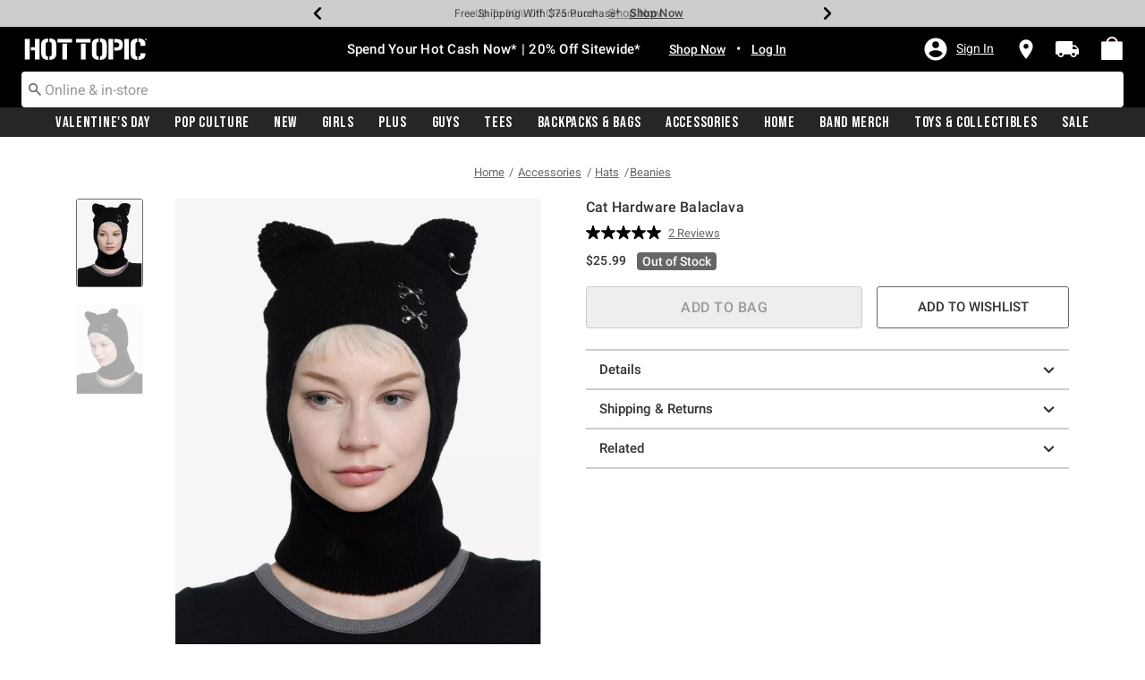

--- FILE ---
content_type: text/html;charset=UTF-8
request_url: https://www.hottopic.com/product/cat-hardware-balaclava/20643017.html
body_size: 81883
content:
    


    



    



    



    


    


<!DOCTYPE html>
<html lang="">
<head>
<!--[if gt IE 9]><!-->
<script>//common/scripts.isml</script>
<script defer type="text/javascript" src="/on/demandware.static/Sites-hottopic-Site/-/default/v1769170506244/js/main.js"></script>

    
        <script defer type="text/javascript" src="/on/demandware.static/Sites-hottopic-Site/-/default/v1769170506244/js/productDetail.js"
            
            >
        </script>
    

    
        <script defer type="text/javascript" src="//apps.bazaarvoice.com/deployments/hottopic/pdp/production/en_US/bv.js"
            
            >
        </script>
    

    
        <script defer type="text/javascript" src="/on/demandware.static/Sites-hottopic-Site/-/default/v1769170506244/js/pdpSummary.js"
            
            >
        </script>
    

<script type="text/javascript">
    window.gCaptchaCallBackcaptchaContactUsEnabled = function () {
        var key = document.querySelector('.captchaKey').value;
        var contactUsCaptcha = document.querySelector('#captchaContactUsEnabled');
        if (contactUsCaptcha) {
            var widgetContactUs = window.grecaptcha.render('captchaContactUsEnabled', {
                sitekey: key,
                theme: 'light'
            });
            window.widgetContactUs = widgetContactUs;
        }
    };
    window.gCaptchaCallBackcaptchaEmailSignupFooterEnabled = function () {
        var key = document.querySelector('.captchaKey').value;
        var footerCaptcha = document.querySelector('#captchaEmailSignupFooterEnabled');
        if (footerCaptcha) {
            var widgetFooter = window.grecaptcha.render('captchaEmailSignupFooterEnabled', {
                sitekey: key,
                theme: 'light'
            });
            window.widgetFooter = widgetFooter;
        }
    };
    window.gCaptchaCallBackcaptchaEmailSignupPopupEnabled = function () {
        var key = document.querySelector('.captchaKey').value;
        var popupCaptcha = document.querySelector('#captchaEmailSignupPopupEnabled');
        if (popupCaptcha) {
            var widgetPopup = window.grecaptcha.render('captchaEmailSignupPopupEnabled', {
                sitekey: key,
                theme: 'light'
            });
            window.widgetPopup = widgetPopup;
        }
    };
    window.gCaptchaCallBackcaptchaResetPwdFormEnabled = function () {
        var key = document.querySelector('.captchaKey').value;
        var resetPasswordFormCaptcha = document.querySelector('#captchaResetPwdFormEnabled');
        if (resetPasswordFormCaptcha) {
            var widgetResetPwdFormCaptcha = window.grecaptcha.render('captchaResetPwdFormEnabled', {
                sitekey: key,
                theme: 'light'
            });
            window.widgetResetPasswordFormCaptcha = widgetResetPwdFormCaptcha;
        }
    };
    window.gCaptchaCallBackcaptchaReqResetPwdEnabled = function () {
        var key = document.querySelector('.captchaKey').value;
        var resetPasswordCaptcha = document.querySelector('#captchaReqResetPwdEnabled');
        if (resetPasswordCaptcha) {
            var widgetResetCaptcha = window.grecaptcha.render('captchaReqResetPwdEnabled', {
                sitekey: key,
                theme: 'light'
            });
            window.widgetResetCaptcha = widgetResetCaptcha;
        }
    };
    window.gCaptchaCallBackcaptchaOrderStatusEnabled = function () {
        var key = document.querySelector('.captchaKey').value;
        var orderStatusCaptcha = document.querySelector('#captchaOrderStatusEnabled');
        if (orderStatusCaptcha) {
            var widgetOrderStatus = window.grecaptcha.render('captchaOrderStatusEnabled', {
                sitekey: key,
                theme: 'light'
            });
            window.widgetOrderStatus = widgetOrderStatus;
        }
    };
    window.gCaptchaCallBackgcaptchaGiftCardEnabled = function () {
        var key = document.querySelector('.captchaKey').value;
        var orderStatusCaptcha = document.querySelector('#captchaGiftCardEnabled');
        if (orderStatusCaptcha) {
            var widgetGiftCard = window.grecaptcha.render('captchaGiftCardEnabled', {
                sitekey: key,
                theme: 'light'
            });
            window.widgetGiftCard = widgetGiftCard;
        }
    };
    window.gCaptchaCallBackcaptchaLoginEnabled = function () {
    };
    window.gCaptchaCallBackcaptchaGCRedeemEnabled = function () {
    };
</script>








<!--<![endif]-->
<meta charset=UTF-8>

<meta http-equiv="x-ua-compatible" content="ie=edge">

<meta name="viewport" content="width=device-width, initial-scale=1">





    
        
        
            
        
            
        
            
        
            
        
            
        
            
        
            
        
            
        
            
        
            
        
            
        
        
            <title>Cat Hardware Balaclava | Hot Topic</title>
        
    




    <!-- OneTrust Cookies Consent Notice start for hottopic.com -->

<script src="https://cdn.cookielaw.org/scripttemplates/otSDKStub.js"  type="text/javascript" charset="UTF-8" data-domain-script="a1b5e51a-76ee-47a1-8264-6aa9e5fd3a0b" ></script>
<script type="text/javascript">
function OptanonWrapper() { }
</script>
<!-- OneTrust Cookies Consent Notice end for hottopic.com -->
<script type="text/javascript">
    window.setTimeout(function() {
        if(document.getElementsByClassName("save-preference-btn-handler").length > 0) {
            console.log('OTPC Extension Loaded');
            var otSaveBtn = document.getElementsByClassName("save-preference-btn-handler")[0];
            var otRejectBtn = document.getElementsByClassName("ot-pc-refuse-all-handler")[0];
            if(otSaveBtn){
                otSaveBtn.addEventListener('click', function() {
                    setTimeout(function() {
                        window.location.reload();
                    }, 1000); //quick timeout so that the consent receipt can be sent and the cookie can be updated
                });
            }
            if(otRejectBtn){
                otRejectBtn.addEventListener('click', function() {
                    setTimeout(function() {
                        window.location.reload();
                    }, 1000); //quick timeout so that the consent receipt can be sent and the cookie can be updated
                });
            }
        }
    }, 6500);
</script>






    <script type="module" src="https://pub.loudcrowd.com/embed.js"></script>
<script>
function initLoudCrowd() {
  window.loudcrowd.init("aW50ZWdyYXRpb246OTM4");
};
if (window.loudcrowd) {
  initLoudCrowd();
} else {
  document.addEventListener("loudcrowd-global-loaded", initLoudCrowd);
}
</script>







    
        <meta property="og:image" content="https://cdn.media.amplience.net/s/hottopic/20643016_hi?h=630">
    

    

    


    
        <meta property="og:type" content="product">
    

    

    


    
        <meta name="twitter:card" content="summary_large_image">
    

    

    


    
        <meta name="twitter:title" content="Cat Hardware Balaclava | Hot Topic">
    

    

    


    
        <meta property="og:site_name" content="Hot Topic">
    

    

    


    
        <meta property="og:title" content="Cat Hardware Balaclava | Hot Topic">
    

    

    


    
        <meta name="twitter:image" content="https://cdn.media.amplience.net/s/hottopic/20643016_hi?h=512">
    

    

    


    
        <meta name="twitter:site" content="@Hot Topic">
    

    

    


    
        <meta name="twitter:description" content="Stay warm right meow with this black cat balaclava, featuring X-shaped grommet details and an O-ring pierced through one ear.">
    

    

    


    
        <meta name="robots" content="index, follow">
    

    

    


    
        <meta property="og:url" content="https://www.hottopic.com/product/cat-hardware-balaclava/20643017.html">
    

    

    




    
    
    <meta name="description" content="Stay warm right meow with this black cat balaclava, featuring X-shaped grommet details and an O-ring pierced through one ear."/>



    <meta name="keywords" content="Commerce Cloud Storefront Reference Architecture"/>


<link rel="icon" type="image/svg+xml" href="/on/demandware.static/Sites-hottopic-Site/-/default/v1769170506244/images/favicons/ht-favicon.svg" />

<link rel="alternate icon" href="https://www.hottopic.com/favicon.ico" />

<link rel="stylesheet" href="/on/demandware.static/Sites-hottopic-Site/-/default/v1769170506244/css/global.css" />

    <link rel="stylesheet" href="/on/demandware.static/Sites-hottopic-Site/-/default/v1769170506244/css/product/detail.css"  />



    <meta name="google-site-verification" content="Tpmoe9aZzkgXpglZJuwSOTTlxFimJPbjM0rbeW5a5xs" />










<link rel="canonical" href="https://www.hottopic.com/product/cat-hardware-balaclava/20643017.html"/>

<script type="text/javascript">//<!--
/* <![CDATA[ (head-active_data.js) */
var dw = (window.dw || {});
dw.ac = {
    _analytics: null,
    _events: [],
    _category: "",
    _searchData: "",
    _anact: "",
    _anact_nohit_tag: "",
    _analytics_enabled: "true",
    _timeZone: "US/Pacific",
    _capture: function(configs) {
        if (Object.prototype.toString.call(configs) === "[object Array]") {
            configs.forEach(captureObject);
            return;
        }
        dw.ac._events.push(configs);
    },
	capture: function() { 
		dw.ac._capture(arguments);
		// send to CQ as well:
		if (window.CQuotient) {
			window.CQuotient.trackEventsFromAC(arguments);
		}
	},
    EV_PRD_SEARCHHIT: "searchhit",
    EV_PRD_DETAIL: "detail",
    EV_PRD_RECOMMENDATION: "recommendation",
    EV_PRD_SETPRODUCT: "setproduct",
    applyContext: function(context) {
        if (typeof context === "object" && context.hasOwnProperty("category")) {
        	dw.ac._category = context.category;
        }
        if (typeof context === "object" && context.hasOwnProperty("searchData")) {
        	dw.ac._searchData = context.searchData;
        }
    },
    setDWAnalytics: function(analytics) {
        dw.ac._analytics = analytics;
    },
    eventsIsEmpty: function() {
        return 0 == dw.ac._events.length;
    }
};
/* ]]> */
// -->
</script>
<script type="text/javascript">//<!--
/* <![CDATA[ (head-cquotient.js) */
var CQuotient = window.CQuotient = {};
CQuotient.clientId = 'aavt-hottopic';
CQuotient.realm = 'AAVT';
CQuotient.siteId = 'hottopic';
CQuotient.instanceType = 'prd';
CQuotient.locale = 'default';
CQuotient.fbPixelId = '__UNKNOWN__';
CQuotient.activities = [];
CQuotient.cqcid='';
CQuotient.cquid='';
CQuotient.cqeid='';
CQuotient.cqlid='';
CQuotient.apiHost='api.cquotient.com';
/* Turn this on to test against Staging Einstein */
/* CQuotient.useTest= true; */
CQuotient.useTest = ('true' === 'false');
CQuotient.initFromCookies = function () {
	var ca = document.cookie.split(';');
	for(var i=0;i < ca.length;i++) {
	  var c = ca[i];
	  while (c.charAt(0)==' ') c = c.substring(1,c.length);
	  if (c.indexOf('cqcid=') == 0) {
		CQuotient.cqcid=c.substring('cqcid='.length,c.length);
	  } else if (c.indexOf('cquid=') == 0) {
		  var value = c.substring('cquid='.length,c.length);
		  if (value) {
		  	var split_value = value.split("|", 3);
		  	if (split_value.length > 0) {
			  CQuotient.cquid=split_value[0];
		  	}
		  	if (split_value.length > 1) {
			  CQuotient.cqeid=split_value[1];
		  	}
		  	if (split_value.length > 2) {
			  CQuotient.cqlid=split_value[2];
		  	}
		  }
	  }
	}
}
CQuotient.getCQCookieId = function () {
	if(window.CQuotient.cqcid == '')
		window.CQuotient.initFromCookies();
	return window.CQuotient.cqcid;
};
CQuotient.getCQUserId = function () {
	if(window.CQuotient.cquid == '')
		window.CQuotient.initFromCookies();
	return window.CQuotient.cquid;
};
CQuotient.getCQHashedEmail = function () {
	if(window.CQuotient.cqeid == '')
		window.CQuotient.initFromCookies();
	return window.CQuotient.cqeid;
};
CQuotient.getCQHashedLogin = function () {
	if(window.CQuotient.cqlid == '')
		window.CQuotient.initFromCookies();
	return window.CQuotient.cqlid;
};
CQuotient.trackEventsFromAC = function (/* Object or Array */ events) {
try {
	if (Object.prototype.toString.call(events) === "[object Array]") {
		events.forEach(_trackASingleCQEvent);
	} else {
		CQuotient._trackASingleCQEvent(events);
	}
} catch(err) {}
};
CQuotient._trackASingleCQEvent = function ( /* Object */ event) {
	if (event && event.id) {
		if (event.type === dw.ac.EV_PRD_DETAIL) {
			CQuotient.trackViewProduct( {id:'', alt_id: event.id, type: 'raw_sku'} );
		} // not handling the other dw.ac.* events currently
	}
};
CQuotient.trackViewProduct = function(/* Object */ cqParamData){
	var cq_params = {};
	cq_params.cookieId = CQuotient.getCQCookieId();
	cq_params.userId = CQuotient.getCQUserId();
	cq_params.emailId = CQuotient.getCQHashedEmail();
	cq_params.loginId = CQuotient.getCQHashedLogin();
	cq_params.product = cqParamData.product;
	cq_params.realm = cqParamData.realm;
	cq_params.siteId = cqParamData.siteId;
	cq_params.instanceType = cqParamData.instanceType;
	cq_params.locale = CQuotient.locale;
	
	if(CQuotient.sendActivity) {
		CQuotient.sendActivity(CQuotient.clientId, 'viewProduct', cq_params);
	} else {
		CQuotient.activities.push({activityType: 'viewProduct', parameters: cq_params});
	}
};
/* ]]> */
// -->
</script>
<!-- Demandware Apple Pay -->

<style type="text/css">ISAPPLEPAY{display:inline}.dw-apple-pay-button,.dw-apple-pay-button:hover,.dw-apple-pay-button:active{background-color:black;background-image:-webkit-named-image(apple-pay-logo-white);background-position:50% 50%;background-repeat:no-repeat;background-size:75% 60%;border-radius:5px;border:1px solid black;box-sizing:border-box;margin:5px auto;min-height:30px;min-width:100px;padding:0}
.dw-apple-pay-button:after{content:'Apple Pay';visibility:hidden}.dw-apple-pay-button.dw-apple-pay-logo-white{background-color:white;border-color:white;background-image:-webkit-named-image(apple-pay-logo-black);color:black}.dw-apple-pay-button.dw-apple-pay-logo-white.dw-apple-pay-border{border-color:black}</style>


    <script type="application/ld+json">
        [{"@context":"http://schema.org/","@type":"Product","@id":"https://www.hottopic.com/product/cat-hardware-balaclava/20643017.html","name":"Cat Hardware Balaclava","description":"Cat Hardware Balaclava","sku":"20643017","image":["https://cdn.media.amplience.net/s/hottopic/20643016_hi"],"offers":{"url":"/product/cat-hardware-balaclava/20643017.html","@type":"Offer","priceCurrency":"USD","price":"25.99","availability":"http://schema.org/OutOfStock"}}, {"@context":"http://schema.org/","@type":"BreadcrumbList","itemListElement":[{"@type":"ListItem","position":1,"name":"Home","item":"https://www.hottopic.com"},{"@type":"ListItem","position":2,"name":"Accessories","item":"https://www.hottopic.com/accessories/"},{"@type":"ListItem","position":3,"name":"Hats","item":"https://www.hottopic.com/accessories/hats/"},{"@type":"ListItem","position":4,"name":"Beanies","item":"https://www.hottopic.com/accessories/hats/beanies/"}]}]
    </script>


</head>
<body>

<div class="page" data-action="Product-Show" data-querystring="pid=20643017" >
<div class="dark-body"></div>



<header class="header header-wrapper search-main-home-head">
    <input type="hidden" name="captchaKey" class="captchaKey" value="6LdasBsTAAAAAJ2ZY_Z60WzgpRRgZVKXnqoad77Y">
    <a href="#maincontent" class="skip" aria-label="Skip to main content">Skip to main content</a>
<a href="#footercontent" class="skip" aria-label="Skip to footer content">Skip to footer content</a>

    <nav class="headerMain-nav">
        <div class="header-top__wrapper js-header">

                <div class="header_topcontainer no-gutters justify-content-between">

                    
                    <div id="header-eyebrow" class="header-top__eyebrow d-flex col-12 justify-content-center align-items-center mt-0 px-0 ">
                        <div class="header-top__eyebrow-desktop">
                            
	 


	

<div class="html-slot-container toggleExpandContent">


<style>
	/* eyebrow banner background color setup here */
	.eyebrow-banner-background {
	   background: #CDCDCD;
	}

	/* eyebrow banner arrow(Carats) color setup here */
	.header-top__eyebrow-desktop .carousel-eyebrow .slick-arrow svg {
	   fill: #000000;
	}

	/* eyebrow banner text color setup here */
	.header-top__eyebrow-desktop .header-eyebrow-message .carousel-eyebrow-item p {
	   color: #000000;
        font-size:12px;
	}

	/* eyebrow banner link(shop now) color setup here */
	div.header-top__eyebrow-desktop .header-eyebrow-message .carousel-eyebrow-item a {
	   color: #000000;
       font-weight: bold;
       font-size: 13px;
	}
	
	.header-top__eyebrow-desktop .header-eyebrow-message p {
		display: block;
		white-space: nowrap;
		overflow: hidden;
		text-overflow: ellipsis;
		font-size: 12px;
		font-weight: 400;
		line-height: 16px;
		text-transform: capitalize;
        font-family: 'Roboto' , sans-serif;
        letter-spacing: normal;
	}

	.header-top__eyebrow-desktop .carousel-eyebrow-item {
		transition: transform 2.6s ease-in-out;
	}

	.header-eyebrow-message .carousel-eyebrow {
		width: 100%;
		margin: 0 auto;
		max-width: 600px;

		@media (max-width: 767px) {
			width: 100%;
			max-width: 100%;
		}
	}
	.header-top__eyebrow-desktop .header-eyebrow-message .carousel-eyebrow-item  a {
		color:#000000;
        font-size:12px;
        font-weight:normal;
        letter-spacing: 0.3px;
	}

	.header-eyebrow-message {
		background: #CDCDCD;
		color: #000000;
	}

	.header-eyebrow-message .carousel-eyebrow-item p {
		color: #000000;
	}

        .carousel-eyebrow-inner{
          display: flex;
          align-items: center;
        }
        .header-eyebrow-message .slick-arrow {
		font-size: 30px;
        line-height: 0;
		cursor: pointer;
				background: transparent;
				border:0;												  
                @media (max-width: 767px) {
                      padding-left: 10px;
                      padding-right: 10px;
                }
	} 

</style>

<div class="header-eyebrow-message eyebrow-theme-default" style="background-color:#CDCDCD">
	<div id="eyebrow-banner eyebrow" class="carousel-eyebrow slide" data-ride="carousel-eyebrow" data-interval="3000">
		<div class="carousel-eyebrow-inner " role="toolbar">
			<div class="carousel-eyebrow-item link-text text-center px-4 py-2">
				<p class="text-center mb-0">
					Up To 50% Off Loungefly & More*<span></span>
					<span>
					<a class="text--reg px-2" aria-label="Backpacks & Bags" href="/sale/up-to-50-off-bags-and-backpacks/?cm_sp=Homepage-_-Eyebrow-_-UpTo50OffLoungeflyAndMore" title="Shop Now"
					alt="Shop Now">
					Shop Now</a></span>
				</p>
            </div>
			<div class="carousel-eyebrow-item link-text text-center px-4 py-2">
				<p class="text-center mb-0">
					Up To 60% Off Clearance*<span></span>
					<span>
					<a class="text--reg px-2" aria-label="Clearance" href="/sale/shop-all-clearance/?cm_sp=Homepage-_-Eyebrow-_-UpTo60OffClearance" title="Shop Now"
					alt="Shop Now">
					Shop Now</a></span>
				</p>
            </div>
			<div class="carousel-eyebrow-item link-text text-center px-4 py-2">
				<p class="text-center mb-0">
				Free Shipping With $75 Purchase*<span></span>
				<span>
				<a class="text--reg px-2" aria-label="Free Shipping With $75 Purchase*" href="/new/?cm_sp=Homepage-_-Eyebrow-_-Shipping" title="Shop Now"
				alt="Shop Now">
				Shop Now</a></span>
				</p>
			</div>
			<div class="carousel-eyebrow-item link-text text-center px-4 py-2">
				<p class="text-center mb-0">
				Free Pickup In-Store*<span></span>
				<span>
				<a class="text--reg px-2" aria-label="BOPIS" href="/new/?cm_sp=Homepage-_-Eyebrow-_-BOPIS" title="Shop Now"
				alt="Shop Now">
				Shop Now</a></span>
				</p>
			</div>
		</div>
	</div>
</div>


</div> 
	
                        </div>
                        <div class="header-top__eyebrow-mobile">
                            
	 


	

<div class="html-slot-container toggleExpandContent">


<style>
	/* eyebrow banner background color setup here */
	@media (max-width: 992px) {
		.eyebrow-banner-background {
			background: #CDCDCD;
		}
		/* eyebrow banner arrow(Carats) color setup here */
		.header-top__eyebrow-mobile .eyebrow-banner-background .slick-arrow svg {
			fill: #000000 !important;
		}
		/* eyebrow banner text color setup here */
		.header-top__eyebrow-mobile .eyebrow-banner-background .carousel-eyebrow-item p {
			color: #000000;
		}
		/* eyebrow banner link(shop now) color setup here */
		.header-top__eyebrow-mobile .eyebrow-banner-background.header-eyebrow-message a {
			color: #000000;
		}
		.header-top__eyebrow-mobile .header-eyebrow-message p {
			display: block;
			white-space: nowrap;
			overflow: hidden;
			text-overflow: ellipsis;
			font-size: 11px;
			font-weight: 400;
			line-height: 16px;
			font-family: 'Roboto' , sans-serif;
		}
		.header-top__eyebrow-mobile .carousel-eyebrow-item {
			transition: transform 2.6s ease-in-out;
		}
		.header-eyebrow-message .carousel-eyebrow {
			width: 100%;
			margin: 0 auto;
			max-width: 600px;
		}
		.header-top__eyebrow-mobile .header-eyebrow-message .carousel-eyebrow-item a {
			color:#000000;
			font-family: 'Roboto', sans-serif;
			font-size: 12px;
			font-weight: bold;
		}
		.header-eyebrow-message {
			background: #CDCDCD;
			color: #000000;
		}
		.header-eyebrow-message .carousel-eyebrow-item p {
			color: #000000;
		}
		.carousel-eyebrow-inner{
			display: flex;
			align-items: center;
		}
		.header-eyebrow-message .slick-arrow {
			font-size: 30px;
			line-height: 0;
			cursor: pointer;
			background: transparent;
			border: 0;						  
		}
	}
		@media (max-width: 767px) {
			.header-eyebrow-message .slick-arrow {
			font-size: 30px;
			line-height: 0;
			cursor: pointer;
			padding-left: 10px;
			padding-right: 10px;
			}
	
			.header-eyebrow-message .carousel-eyebrow {
				width: 100%;
				max-width: 100%;
		  }
	  }
	  </style>
	  
	  <div class="header-eyebrow-message eyebrow-theme-default eyebrow-banner-background d-lg-none">
	  <div id="eyebrow-banner eyebrow" class="carousel-eyebrow slide" data-ride="carousel-eyebrow" data-interval="3000">
	  <div class="carousel-eyebrow-inner " role="toolbar">
		<div class="carousel-eyebrow-item link-text text-center px-4 py-2">
		<p class="text-center mb-0">
			Up To 50% Off Loungefly & More*<span></span>
	  <span>
	  <a class="text--reg px-2" aria-label="Backpacks & Bags" href="/sale/up-to-50-off-bags-and-backpacks/?cm_sp=Homepage-_-Eyebrow-_-UpTo50OffBackpacksAndBags" title="Shop Now"
	  alt="Shop Now">
	  Shop Now</a></span>
	</p>
  </div>
		<div class="carousel-eyebrow-item link-text text-center px-4 py-2">
		<p class="text-center mb-0">
			Up To 60% Off Clearance*<span></span>
	  <span>
	  <a class="text--reg px-2" aria-label="Clearance" href="/sale/shop-all-clearance/?cm_sp=Homepage-_-Eyebrow-_-UpTo60OffClearance" title="Shop Now"
	  alt="Shop Now">
	  Shop Now</a></span>
	</p>
  </div>
  <div class="carousel-eyebrow-item link-text text-center px-4 py-2">
			<p class="text-center mb-0">
			  Free Shipping Over $75*<span></span>
		  <span>
		  <a class="text--reg px-2" aria-label="Free Shipping Over $75" href="/new/?cm_sp=Homepage-_-Eyebrow-_-Shipping" title="Shop Now"
		  alt="Shop Now">
		  Shop Now</a></span>
		</p>
		</div>
  <div class="carousel-eyebrow-item link-text text-center px-4 py-2">
			<p class="text-center mb-0">
			  Free Pickup In-Store*<span></span>
		  <span>
		  <a class="text--reg px-2" aria-label="BOPIS" href="/new/?cm_sp=Homepage-_-Eyebrow-_-BOPIS" title="Shop Now"
		  alt="Shop Now">
		  Shop Now</a></span>
		</p>
		</div>
	  </div>
	  </div>
	  </div>


</div> 
	
                        </div>
                    </div>

                    <div class="navbar-menu-logo-cart d-flex justify-content-center w-100 px-2 px-md-3 px-lg-0  py-md-1 py-lg-0">
                        <div class="navbar-toggler mobile-nav d-lg-none  py-md-2 mt-md-0 col-1 mobile-middle--flex-1 mr-auto" role="button" tabindex="0" type="button" aria-label="Toggle navigation">
                        
                            
                                <div class="mobile-nav__icon-wrapper d-flex justify-content-start pl-2">
                                <input id="navi-toggle" type="checkbox" class="js-mobile-nav-toggle mobile-nav__checkbox push-menu__checkbox">
                                <label for="navi-toggle" class="mobile-nav__button m-0 p-0">
                                    <span></span>
                                    <span></span>
                                    <span></span>
                                    <span></span>
                                </label>
                            </div>
                                                        
                            
                        </div>
                        <div class="header-container-max js_header-container-max">
                            <div class="primary-logo d-flex  align-items-center col-lg-4 justify-content-lg-start pl-lg-4 pl-1 py-md-0 py-2 mb-lg-0 mb-1">
                                <a class="logo-home py-lg-2 pt-1" href="/hpredirect" >
<span class="sr-only">Redirect to Hot Topic Home Page</span>
    <picture class="logo-picture">
            <img class="hidden-md-down" src="/on/demandware.static/Sites-hottopic-Site/-/default/v1769170506244/images/hottopic_logo_white.svg" alt="Hot Topic Logo"/>
            <source media="(min-width: 768px)" srcset="/on/demandware.static/Sites-hottopic-Site/-/default/v1769170506244/images/hottopic_logo_white.svg" alt="Hot Topic Logo"/>
            <img class="d-lg-none" src="/on/demandware.static/Sites-hottopic-Site/-/default/v1769170506244/images/hottopic_logo_white.svg" alt="Hot Topic Logo"/>
    </picture>
</a>
<a class="logo-home-minified py-lg-2 pt-1" href="/hpredirect" style="display: none;">
    <picture class="logo-picture-minified">            
            <img class="d-lg-none d-md-none" src="/on/demandware.static/Sites-hottopic-Site/-/default/v1769170506244/images/HT-logo-minified.svg" alt="Hot Topic Logo"/>
            <img class="d-none d-md-block d-lg-none logo-tablet" src="/on/demandware.static/Sites-hottopic-Site/-/default/v1769170506244/images/hottopic_logo_white.svg" alt="Hot Topic Logo" style="width: 144px; height: 24px;"/>
    </picture>
</a>
                            </div>

                            <div class="d-none d-lg-block w-100 col-xl-6 col-lg-6">
                                



<div class="header-bottom header-bottom-desktop w-100 p-0 mx-0 position-relative" role="banner">
    <div class="header-bottom__banner d-flex justify-content-center position-relative">
        <div class="w-100 content desktop d-lg-block d-none">
            
	 


	

<div class="html-slot-container toggleExpandContent">


<div class="html-slot-container">
	<!-- Countdown Timer Non Black Background Non White Text -->
	<!--CountDown Timer Black Background / White Text-->
	<style type="text/css">
	  #clockdiv {
		background-color: #000 ;
		border: none;
	  }
  
  @media (min-width: 992px) {
	.header-wrapper div#clockdiv {
		height: auto;
	}
  }
	  #clockdiv p,
	  #clockdiv p,
	  #clockdiv  {
		  color: #fff;
		font-family:roboto, serif;
	  }
   
	  #clockdiv .promo-msg {
		font-size: 15px;
		font-weight: bold;
		font-family:roboto;
	  }
  
	  #clockdiv .details a {
		font-size: 14px;
		font-weight: bold;
		text-decoration: underline;
		font-family:roboto;
	  }
  
	  #clockdiv .promo-msg a:hover {
		text-decoration: none!important;
	  }
  
	  #clockdiv .time .hours,
	  #clockdiv .time .minutes,
	  #clockdiv .time .seconds,
	  #clockdiv .colon p {
		font-size: 24px;
		color: #fff;
	   font-weight:bold;
	  }
  
	  #clockdiv .time .timeLabel {
		font-size: 12px;
		color: #fff;
	  }
  
	  @media only screen and (max-width: 991px) {
		#clockdiv {
		background-color: #000;
	  }
  
		#clockdiv .promo-msg {
		  font-size: 14px;
		  font-weight: bold;
		  text-decoration: none;
		}
  
		#clockdiv .promo-msg a {
		  font-size: 13px;
		  font-weight: normal;
		  text-decoration: underline;
		}
   
		#clockdiv .promo-msg a:hover {
		  text-decoration: none!important;
		}
	  }
	</style>
	<!--DESKTOP-->
	<div class="container-fluid px-0 d-flex justify-content-center" id="clockdiv">
	  <div class="row justify-content-center align-items-center py-md-2 py-lg-0 py-1">
	  <div id="htPromoMessage" style="display: flex; align-items: center; justify-content: center;"> <!--Added div with ID="htPromoMessage"-->
		<div class="col-lg-auto col-xl-auto mb-lg-0 py-lg-2 pt-1">
		  <p class="mb-0 text-center promo-msg" style="font-weight: bold;">
         <span aria-hidden="true"></span><span class="visually-hidden"></span> Spend Your Hot Cash Now* | 20% Off Sitewide*
		  </p>
		</div>
  
		<div class="col-auto row clocktime" id="timerdiv" tabindex="1"> <!--Added tabindex="1"-->
		  <div class="col-auto time px-1">
			<p class="hours mb-0 text-center font-weight-bold" style="line-height:30px;">20</p>  
		  </div>
  
		  <div class="col-auto colon px-0 mx-0">
			<p class="mb-0 semicolon" style="line-height:30px;">:</p>
		  </div>
  
		  <div class="col-auto time px-1">
			<p class="minutes mb-0 text-center font-weight-bold" style="line-height:30px;">06</p>  
		  </div>
  
		  <div class="col-auto colon px-0 mx-0">
			<p class="mb-0 semicolon" style="line-height:30px;">:</p>
		  </div>
  
		  <div class="col-auto time px-1">
			<p class="seconds mb-0 text-center font-weight-bold" style="line-height:30px;">23</p>		   
		  </div>
		</div>
		</div> <!--closed div-->
	<div class="details d-lg-block px-lg-2">
		<!--Added aria-labelledby="htPromoMessage" to a tag-->
        <a class="px-2" aria-labelledby="htPromoMessage" href="/new/?cm_sp=Homepage-_-GlobalBanner-_-HotCash" style="color: #fff; " title="Shop Now">Shop Now</a> •
		<a class="px-2" aria-labelledby="htPromoMessage" href="/login/?cm_sp=Homepage-_-GlobalBanner-_-LogIn" style="color: #fff; " title="Log In">Log In</a> 
  </div>
	  </div>
	</div>
	<!--End CountDown--><!--START DESKTOP COUNTDOWN SCRIPT--><!--START DESKTOP COUNTDOWN SCRIPT-->
	<script>
	  var runTimer;
	  var deadline = "January 19 2026 23:59:59 UTC-0800";
  
	  var countdownTimer = function (callback) {
		var t = Date.parse(deadline) - Date.parse(new Date());
		var seconds = Math.floor((t / 1000) % 60);
		var minutes = Math.floor((t / 1000 / 60) % 60);
		var hours = Math.floor(t / (1000 * 60 * 60));
  
		var clock = document.getElementById("clockdiv");
		var hoursSpan = clock.querySelector(".hours");
		var minutesSpan = clock.querySelector(".minutes");
		var secondsSpan = clock.querySelector(".seconds");
  
		hoursSpan.innerHTML = ("0" + hours).slice(-2);
		minutesSpan.innerHTML = ("0" + minutes).slice(-2);
		secondsSpan.innerHTML = ("0" + seconds).slice(-2);
  
		if (t <= 0) {
		  document.getElementById("timerdiv").style.display = "none";
		} else {
		  runTimer = requestAnimationFrame(countdownTimer);
		}
	  };
  
	  // request animation frame on render
	  runTimer = requestAnimationFrame(countdownTimer);
	</script>
  </div>


</div> 
	
        </div>
        
    </div>
</div>
                            </div>
                            <a href="#" class="d-flex d-lg-none ma-login ma-login__mobile" id="myaccount" aria-haspopup="true" data-toggle="modal" data-target="#accountModal" role="button" aria-label="My Account" title="My Account">
                                <div class="user-badge__mobile user-badge"></div>
                            </a>
                            <div class="header-top__desktop-right d-flex justify-self-end align-self-center col-lg-xl-custom-3-1 justify-content-lg-end pr-lg-3 justify-content-end" >
                                
                                
                                <div class="d-flex align-items-center justify-content-end">
                                    
                                        <div class="account-login pr-lg-4 mr-0">
                                            
 <input type="hidden" class = "refresh-csrf-token" name="csrf_token" value="YhfzrOnAShrywwzd2Rxq7cTF8Uj9DbFGMTI7ZNNPBStBXvymOZZXJFCoi2briPovKzQkDmL33Fvu2xMvMUpqw5c4ygJoE35nMVQVukKeA6DBG1HDb5TPEJh7XcPw1LgcYwV2IyzFvLkoCktICbZMN-qlEnueEJSSad3W6JU-zL6O7Dev72w="/>


    <div class="user d-flex">
        <a href="https://www.hottopic.com/login" class="user-account ma-login ma-login__link" tabindex="0" data-toggle="" data-target="" role="button" aria-label="Login to your account" >
            <svg class="icon-account" data-name="Layer 1" xmlns="http://www.w3.org/2000/svg" viewBox="0 0 24 24">
    <defs><style>.outer{fill:none;}</style></defs>
    <title>Sign In/My Account</title>
    <path class="inner" d="M12,2A10,10,0,1,0,22,12,10,10,0,0,0,12,2Zm0,3A3,3,0,1,1,9,8,3,3,0,0,1,12,5Zm0,14.2A7.2,7.2,0,0,1,6,16c0-2,4-3.08,6-3.08S18,14,18,16A7.2,7.2,0,0,1,12,19.2Z"/><path class="outer" d="M0,0H24V24H0Z"/>
</svg>
            <div class="user-badge__desktop user-badge"></div>
            <span class="user-message sign-in-text hidden-md-down font-weight-normal">Sign In</span>
        </a>
    </div>

<div class="header-login-popup header-popup d-none">
    <div class="wishlist-login-popup">
    <p class="login-wishlist-text header-text pt-lg-1">
        Sign in to save products to your wishlist.
    </p>
    <div class="wishlist-login-button header-button px-lg-3">
        <a href="https://www.hottopic.com/login" class="btn btn-secondary btn-block" role="button">     
            Sign In
        </a>
    </div>
    <div class="wishlist-create-account pt-2">
        <a href="/login?action=register" class="text-decoration-underline" role="button">
            Create an account
        </a>
    </div>
</div>
</div>
<div class="header-wishlist-popup header-popup d-none">
    <div class="wishlist-popup">
    <p class="wishlist-text header-text pt-lg-2">
        Added to wishlist!
    </p>
    <div class="wishlist-view-button header-button px-lg-2">
        <a href="/wishlist" class="btn btn-secondary btn-block" role="button">     
            View Wishlist
        </a>
    </div>
</div>
</div>
<script type="text/javascript">



window.PresaleToolResource = {"tooltipContent":"<p>Credit card charged once merchandise ships. Standard shipping rates apply. Will receive notice and opportunity to cancel if shipping delayed. Limitations apply if shipping delayed.</p>\r\n<br>\r\n<p>This is an estimated shipping date and subject to change due to possible manufacturer delays.</p>\r\n<br>\r\n<p>Presale/Backordered items do not qualify for Free Standard Shipping.</p>","tooltipContentStatus":true,"tooltipUrl":"https://www.hottopic.com/presale-tooltip-details.html"};
(function(app){
window.Constants = {"AVAIL_STATUS_IN_STOCK":"IN_STOCK","AVAIL_STATUS_PREORDER":"PREORDER","AVAIL_STATUS_BACKORDER":"BACKORDER","AVAIL_STATUS_NOT_AVAILABLE":"NOT_AVAILABLE"};
window.Resources = {"I_AGREE":"I Agree","CLOSE":"Close","SHIP_QualifiesFor":"This shipment qualifies for","CC_LOAD_ERROR":"Couldn't load credit card!","REG_ADDR_ERROR":"Couldn't Load Address","VERIFY_TITLE":"Verify Your Address","BONUS_PRODUCT":"Bonus Product","BONUS_PRODUCTS":"Bonus Product(s)","SELECT_BONUS_PRODUCTS":"Select {0} Bonus Product(s)","SELECT_BONUS_PRODUCT":"Select","BONUS_PRODUCT_MAX":"The maximum number of bonus products have been selected.  Please remove one in order to add additional bonus products.","BONUS_PRODUCT_TOOMANY":"You have selected too many bonus products. Please change the quantity.","SIMPLE_SEARCH":"Enter Keyword or Item #","SUBSCRIBE_EMAIL_DEFAULT":"Email Address","CURRENCY_SYMBOL":"$","MISSINGVAL":"Please Enter {0}","SERVER_ERROR":"Server connection failed!","MISSING_LIB":"jQuery is undefined.","BAD_RESPONSE":"Bad response, Parser error","REQUIRED_FIELD":"This field is required.","INVALID_PHONE":"Please provide a valid phone number.","INVALID_EMAIL":"Please provide a valid email address.","REMOVE":"Remove","QTY":"Qty","EMPTY_IMG_ALT":"Remove","COMPARE_BUTTON_LABEL":"Compare Items","COMPARE_CONFIRMATION":"This will remove the first product added to compare.  Is that OK?","COMPARE_REMOVE_FAIL":"Unable to remove item from list","COMPARE_ADD_FAIL":"Unable to add item to list","ADD_TO_CART_FAIL":"Unable to add item '{0}' to cart ","REGISTRY_SEARCH_ADVANCED_CLOSE":"Close Advanced Search","GIFT_CERT_INVALID":"The entered gift card information is not valid.","GIFT_CERT_BALANCE":"Your current gift certificate balance is ","GIFT_CERT_AMOUNT_INVALID":"Gift Certificate can only be purchased with a minimum of 5 and maximum of 5000","GIFT_CERT_CODE_MISSING":"The entered gift card information is not valid.","GIFT_CERT_MISSING":"The entered gift card information is not valid.","GIFT_CERT_PIN_MISSING":"Please enter the PIN on the gift certificate.","INVALID_OWNER":"This appears to be a credit card number.  Please enter the name of the credit card owner.","INVALID_CARD_OWNER":"Please provide a Name On Card","INVALID_CARD_NUMBER":"Please provide a Card Number","INVALID_CVN_NUMBER":"Please provide a Security Code","INVALID_EXP_DATE":"Please provide an Expiration Date","INVALID_CHARACTERS":"These special characters are not allowed (!#$%^&*()_+).","INVALID_CHARACTERS_OR_NUMBERS":"Numbers and these special characters are not allowed (!#$%^&*()_+).","COUPON_CODE_MISSING":"Please Enter a Promo Code","COOKIES_DISABLED":"Your browser currently is not set to accept Cookies. Please turn it on or check if you have another program set to block cookies.","BML_AGREE_TO_TERMS":"You must agree to the terms and conditions","CHAR_LIMIT_MSG":"You have {0} characters left out of {1}","CONFIRM_DELETE":"Do you want to remove this {0}?","TITLE_GIFTREGISTRY":"gift registry","TITLE_ADDRESS":"address","TITLE_CREDITCARD":"credit card","SERVER_CONNECTION_ERROR":"Server connection failed!","IN_STOCK_DATE":"EXPECTED TO SHIP BY {0}","ITEM_STATUS_NOTAVAILABLE":"Out of stock","INIFINITESCROLL":"Show All","STORE_NEAR_YOU":"What's available at a store near you","SELECT_STORE":"Select Store","SELECTED_STORE":"Selected Store","PREFERRED_STORE":"Preferred Store","SET_PREFERRED_STORE":"Set Preferred Store","ENTER_ZIP":"Enter Zip Code","INVALID_ZIP":"Please enter a valid Zip Code","SEARCH":"Search","CHANGE_LOCATION":"Change Location","CONTINUE_WITH_STORE":"Continue with preferred store","CONTINUE":"Continue","SEE_MORE":"See More Stores","SEE_LESS":"See Less Stores","SIGNUP_PLACEHOLDER":"Enter Your Email","SIGNUP_INVALID_ADDRESS":"Please enter a valid email address.","SIGNUP_THANKS":"email.subscribe.thanks","US_INVALID_ZIPCODE":"Zip code must be in 99999 or 99999-9999 format.","CA_INVALID_ZIPCODE":"Postal code must be in A9A 9A9 format.","INT_INVALID_ZIPCODE":"Zip code must contain only alphanumeric symbols and be 3-10 chars long. ","STORELOCATOR_MILES":"away","PLEACE_CHOOSE_STORE":"Please Choose a Store","INVALID_BIRTH_DATE":"The birthday entered cannot be a future date","MISMATCH_PASSWORD":"Does not match password","MISMATCH_EMAIL":"Please enter the same value again.","INVALID_FIRSTNAME_VALUE":"Please provide a valid First Name","INVALID_LASTNAME_VALUE":"Please provide a valid Last Name","INVALID_COUNTRY_VALUE":"Please select a valid Country","INVALID_ADDRESS_VALUE":"Please provide a valid Street Address","INVALID_CITY_VALUE":"Please provide a valid City","INVALID_STATE_VALUE":"Please select a valid State","INVALID_ZIP_VALUE":"Please provide a valid Zip Code","INVALID_PHONENUMBER_VALUE":"forms.address.phonenumber.invalid","INVALID_FIELD_VALUE":"Please enter a valid value","DELIVERY_STS":"Ready for pick up in 5-10 business days","DELIVERY_UNAVAILABLE":"Unavailable","CHANGE_STORE":"View other stores","LIMITED_QUANTITY":"item(s) at selected store. Please adjust the quantity","STORE_UN_AVAILABLE_MSG":"One or more products in your bag is no longer available in the selected store for pickup and has been updated to ship it. You may review and choose a different store if any available to keep it store pickup.","ROUNDUP_APPLIED_AMT_MSG":"billing.yourdonationamt","CURBSIDE_NOTIFY_ERROR_MSG":"There was an error notifying the store. Please make sure you are connected to the internet and try again.","CURBSIDE_NOT_ALLOWED_ERROR_MSG":"Sorry, Curbside Pickup is not allowed at this time for this location. You can pick up your order at this location during these hours:  ","ESTIMATE_DELIVERY":"Estimated delivery for in-stock items:","SELECT_REGION":"Select...","INVALID_CREDITCARD_EXP_VALUE":"Please provide an Expiration Date","UNAVAILABLE_ONLINE":"Unavailable Online","SERVICE_ERR":"An error occurred while processing your request","ADDRESS_TWO":"Address Line 2","ADDRESS_LINE_TWO":"Address Line 2 (apt, unit, etc.)","ADDRESS_TWO_EXTRA":"apt, unit, etc.","PHONE_PLACEHOLDER":"(___) ___ - ____","ZIP_CODE_ERROR":"Please provide a ZIP Code","SECURITY_CODE_ERROR":"Please provide a Security Code","POSTAL_CODE_ERROR":"Please provide a Postal Code","ZIP_CODE_TEXT":"Zip Code","POSTAL_CODE_TEXT":"Postal Code","ADDBAG_CHECKOUT":"CHECKOUT","ADDBAG_LINK":"Shopping Bag","REVIEW_ORDER_TITLE":"Review Order","CHOOSE_STORE":"Try choosing another store.","MILES":"miles","SHIP_TO_ME":"Ship to Me","STORES_NOT_FOUND":"Please enter a different city and state or zip code and try again.","SUCCESS_STATUS_MESSAGE":"Item is added into the Shopping Bag successfully","HOT_CASH_LUNCH_MONEY":"Hot Cash","IN_STOCK":"In Stock","QTY_IN_STOCK":"{0} Item(s) In Stock","PREORDER":"PRESALE","QTY_PREORDER":"{0} item(s) are available for pre-order.","REMAIN_PREORDER":"{0} item(s) will be coming soon and ready to ship. The remaining items are currently not available. Please adjust the quantity before checkout.","BACKORDER":"Backorder","QTY_BACKORDER":"Backorder {0} item(s)","REMAIN_BACKORDER":"{0} item(s) will be coming soon and ready to ship. The remaining items are currently not available. Please adjust the quantity before checkout.","NOT_AVAILABLE":"Out of stock","REMAIN_NOT_AVAILABLE":"{0} items are in stock and ready to ship. The remaining items are currently not available. Please adjust the quantity before checkout."};
window.Urls = {"appResources":"https://www.hottopic.com/on/demandware.store/Sites-hottopic-Site/default/Resources-Load","pageInclude":"https://www.hottopic.com/on/demandware.store/Sites-hottopic-Site/default/Page-Include","continueUrl":"https://www.hottopic.com/on/demandware.store/Sites-hottopic-Site/default/Account-Header","staticPath":"https://www.hottopic.com/on/demandware.static/Sites-hottopic-Site/-/default/v1769170506244/","addGiftCert":"https://www.hottopic.com/giftcertpurchase","minicartGC":"https://www.hottopic.com/on/demandware.store/Sites-hottopic-Site/default/GiftCert-ShowMiniCart","addProduct":"https://www.hottopic.com/on/demandware.store/Sites-hottopic-Site/default/Cart-AddProduct","minicart":"https://www.hottopic.com/on/demandware.store/Sites-hottopic-Site/default/Cart-MiniAddProduct","cartShow":"https://www.hottopic.com/cart","giftRegAdd":"https://www.hottopic.com/on/demandware.store/Sites-hottopic-Site/default/Address-GetAddressDetails?addressID=","paymentsList":"https://www.hottopic.com/wallet","addressesList":"https://www.hottopic.com/addressbook","wishlistAddress":"https://www.hottopic.com/on/demandware.store/Sites-hottopic-Site/default/Wishlist-SetShippingAddress","deleteAddress":"https://www.hottopic.com/on/demandware.store/Sites-hottopic-Site/default/Address-Delete","getProductUrl":"https://www.hottopic.com/on/demandware.store/Sites-hottopic-Site/default/Product-Show","getBonusProducts":"https://www.hottopic.com/on/demandware.store/Sites-hottopic-Site/default/Product-GetBonusProducts","addBonusProduct":"https://www.hottopic.com/on/demandware.store/Sites-hottopic-Site/default/Cart-AddBonusProduct","getSetItem":"https://www.hottopic.com/on/demandware.store/Sites-hottopic-Site/default/Product-GetSetItem","productDetail":"https://www.hottopic.com/on/demandware.store/Sites-hottopic-Site/default/Product-Detail","getAvailability":"https://www.hottopic.com/on/demandware.store/Sites-hottopic-Site/default/Product-GetAvailability","getVariationsUrl":"https://www.hottopic.com/variation-product","getVariationsUrlControllers":"https://www.hottopic.com/on/demandware.store/Sites-hottopic-Site/default/ProductMain-Variation","removeImg":"https://www.hottopic.com/on/demandware.static/Sites-hottopic-Site/-/default/v1769170506244/images/interface/icon_remove.gif","searchsuggest":"https://www.hottopic.com/on/demandware.store/Sites-hottopic-Site/default/Search-GetSuggestions","productNav":"https://www.hottopic.com/on/demandware.store/Sites-hottopic-Site/default/Product-Productnav","summaryRefreshURL":"https://www.hottopic.com/on/demandware.store/Sites-hottopic-Site/default/COBilling-UpdateSummary","billingSelectCC":"https://www.hottopic.com/on/demandware.store/Sites-hottopic-Site/default/COBilling-SelectCreditCard","accountSelectCC":"https://www.hottopic.com/on/demandware.store/Sites-hottopic-Site/default/PaymentInstruments-GetCardDetails","updateAddressDetails":"https://www.hottopic.com/on/demandware.store/Sites-hottopic-Site/default/COShipping-UpdateAddressDetails","updateAddressDetailsBilling":"https://www.hottopic.com/on/demandware.store/Sites-hottopic-Site/default/COBilling-UpdateAddressDetails","shippingStart":"https://www.hottopic.com/on/demandware.store/Sites-hottopic-Site/default/COShipping-Start","shippingMethodsList":"https://www.hottopic.com/on/demandware.store/Sites-hottopic-Site/default/COShipping-UpdateShippingMethodList","selectShippingMethodsList":"https://www.hottopic.com/on/demandware.store/Sites-hottopic-Site/default/COShipping-SelectShippingMethod","resetPaymentForms":"https://www.hottopic.com/on/demandware.store/Sites-hottopic-Site/default/COBilling-ResetPaymentForms","compareShow":"https://www.hottopic.com/compare","compareAdd":"https://www.hottopic.com/on/demandware.store/Sites-hottopic-Site/default/Compare-AddProduct","compareRemove":"https://www.hottopic.com/on/demandware.store/Sites-hottopic-Site/default/Compare-RemoveProduct","compareEmptyImage":"https://www.hottopic.com/on/demandware.static/Sites-hottopic-Site/-/default/v1769170506244/images/comparewidgetempty.png","giftCardCheckBalance":"https://www.hottopic.com/on/demandware.store/Sites-hottopic-Site/default/COBilling-GetGiftCertificateBalance","addCoupon":"https://www.hottopic.com/on/demandware.store/Sites-hottopic-Site/default/Cart-AddCouponJson","removeCoupon":"/on/demandware.store/Sites-hottopic-Site/default/Cart-RemoveCouponLineItem","updatePromosApplied":"https://www.hottopic.com/on/demandware.store/Sites-hottopic-Site/default/COBilling-UpdatePromosApplied","powerReviewsFullJs":"https://www.hottopic.com/on/demandware.static/-/Sites-hottopic_storefront_en/default/v1769170506244/pwr/engine/js/full.js","powerReviewsZip":"https://www.hottopic.com/on/demandware.static/-/Sites-hottopic_storefront_en/default/v1769170506244","storeLocatorPage":"https://www.hottopic.com/on/demandware.store/Sites-hottopic-Site/default/StoreInventory-Find","storesInventory":"https://www.hottopic.com/on/demandware.store/Sites-hottopic-Site/default/StoreInventory-Inventory","storesLookup":"https://www.hottopic.com/on/demandware.store/Sites-hottopic-Site/default/StoreInventory-Lookup","setPreferredStore":"https://www.hottopic.com/on/demandware.store/Sites-hottopic-Site/default/StoreInventory-SetPreferredStore","getPreferredStore":"https://www.hottopic.com/on/demandware.store/Sites-hottopic-Site/default/StoreInventory-GetPreferredStore","setZipCode":"https://www.hottopic.com/on/demandware.store/Sites-hottopic-Site/default/StoreInventory-SetZipCode","getZipCode":"https://www.hottopic.com/on/demandware.store/Sites-hottopic-Site/default/StoreInventory-GetZipCode","billing":"https://www.hottopic.com/on/demandware.store/Sites-hottopic-Site/default/COBilling-Start","currencyConverter":"https://www.hottopic.com/on/demandware.store/Sites-hottopic-Site/default/Currency-SetSessionCurrency","addEditAddress":"https://www.hottopic.com/on/demandware.store/Sites-hottopic-Site/default/COShippingMultiple-AddEditAddressJSON","cookieHint":"https://www.hottopic.com/on/demandware.store/Sites-hottopic-Site/default/Page-Include?cid=cookie_hint","categoryUrl":"https://www.hottopic.com/search","eDialogRegister":"https://www.hottopic.com/on/demandware.store/Sites-hottopic-Site/default/Home-RegisterEmail","isAccountExists":"https://www.hottopic.com/on/demandware.store/Sites-hottopic-Site/default/Account-CheckAccount","isOnlineAccountExists":"https://www.hottopic.com/on/demandware.store/Sites-hottopic-Site/default/Account-CheckOnlineAccount","checkPhoneNumber":"https://www.hottopic.com/on/demandware.store/Sites-hottopic-Site/default/Account-CheckPhoneNumber","updateAddressOptions":"https://www.hottopic.com/on/demandware.store/Sites-hottopic-Site/default/COShipping-UpdateAddressOptions","updatePaymentMethodSection":"https://www.hottopic.com/on/demandware.store/Sites-hottopic-Site/default/COBilling-UpdatePaymentMethodSection","updateAddressList":"https://www.hottopic.com/on/demandware.store/Sites-hottopic-Site/default/Address-UpdateAddressList","addLoyaltyReward":"https://www.hottopic.com/on/demandware.store/Sites-hottopic-Site/default/CheckoutServices-AddRewardJson","removeLoyaltyReward":"https://www.hottopic.com/on/demandware.store/Sites-hottopic-Site/default/CheckoutServices-RemoveRewardJson","wishlistPublicPrivate":"https://www.hottopic.com/on/demandware.store/Sites-hottopic-Site/default/Wishlist-Refresh","wishlist":"https://www.hottopic.com/wishlist","addToWishlist":"https://www.hottopic.com/wishlist-add","updateShippingType":"https://www.hottopic.com/on/demandware.store/Sites-hottopic-Site/default/Cart-UpdateShippingType","roundUpTotal":"https://www.hottopic.com/on/demandware.store/Sites-hottopic-Site/default/Donation-RoundUpTotal","cancelRoundUp":"https://www.hottopic.com/on/demandware.store/Sites-hottopic-Site/default/Donation-CancelRoundUp","giftCardCheckBalanceTwo":"https://www.hottopic.com/on/demandware.store/Sites-hottopic-Site/default/FirstData-CheckBalance","writePayeezyLog":"https://www.hottopic.com/on/demandware.store/Sites-hottopic-Site/default/FirstData-WriteLog","clpAdd2Cart":"https://www.hottopic.com/on/demandware.store/Sites-hottopic-Site/default/Product-CLPAdd2Cart","getQASInlineTypedownsUrl":"https://www.hottopic.com/on/demandware.store/Sites-hottopic-Site/default/InlineTypeDown-GetCityState","getQASAutoCompleteUrl":"https://www.hottopic.com/on/demandware.store/Sites-hottopic-Site/default/InlineTypeDown-GetAddressline1","getGuestRegistrationUrl":"https://www.hottopic.com/on/demandware.store/Sites-hottopic-Site/default/Account-GuestAccount?guest=true","custServiceEmailSignup":"https://www.hottopic.com/emailsignup","resendMobileOptIn":"https://www.hottopic.com/on/demandware.store/Sites-hottopic-Site/default/SFMobileSubscription-ResendOptIn","returnToPos":"https://www.hottopic.com/on/demandware.store/Sites-hottopic-Site/default/Cart-ReturnToPOS","ecBasketItemAction":"/on/demandware.store/Sites-hottopic-Site/default/Qubit-BasketItemAction","checkOrderObject":"/on/demandware.store/Sites-hottopic-Site/default/Order-CheckOrderObject","bopisDeliveryOptions":"https://www.hottopic.com/on/demandware.store/Sites-hottopic-Site/default/Bopis-GetDeliveryOptions","bopisUpdateDelivery":"https://www.hottopic.com/on/demandware.store/Sites-hottopic-Site/default/Bopis-UpdateDelivery","getSessionAuthToken":"/on/demandware.store/Sites-hottopic-Site/default/PayeezyAuthorize-SessionAuth","getCreditCardForm":"/on/demandware.store/Sites-hottopic-Site/default/PayeezyAuthorize-GetCreditCardForm","getAccountCreditCardForm":"/on/demandware.store/Sites-hottopic-Site/default/PayeezyAuthorize-GetAccountCreditCardForm","notifyCurbsidePickup":"https://www.hottopic.com/on/demandware.store/Sites-hottopic-Site/default/CurbsidePickup-Notify","saveAddress":"https://www.hottopic.com/on/demandware.store/Sites-hottopic-Site/default/Address-SaveAddress","getnearestStore":"https://www.hottopic.com/on/demandware.store/Sites-hottopic-Site/default/Stores-GetNearestStores","paymentStage":"https://www.hottopic.com/checkout?stage=payment","shippingStage":"https://www.hottopic.com/checkout?stage=shipping","klarnaRefresh":"https://www.hottopic.com/on/demandware.store/Sites-hottopic-Site/default/KlarnaPayments-RefreshSession","removeProductLineItem":"https://www.hottopic.com/on/demandware.store/Sites-hottopic-Site/default/Cart-RemoveProductLineItem","shareWishlist":"https://www.hottopic.com/on/demandware.store/Sites-hottopic-Site/default/Wishlist-GetShareList","subscribeUrl":"https://www.hottopic.com/on/demandware.store/Sites-hottopic-Site/default/CheckoutServices-UserSubscription","subscribeEligiblityUrl":"https://www.hottopic.com/on/demandware.store/Sites-hottopic-Site/default/CheckoutServices-CheckSubscriptionEligiblity","subscribeRetrieveUrl":"https://www.hottopic.com/on/demandware.store/Sites-hottopic-Site/default/EmailSubscribe-subscribeGuestEmailCheck","unSubscribeUrl":"https://www.hottopic.com/on/demandware.store/Sites-hottopic-Site/default/EmailSubscribe-unSubscribeGuestEmail","refreshURL":"https://www.hottopic.com/on/demandware.store/Sites-hottopic-Site/default/Account-RefreshStorageData","refreshRewardsPageURL":"https://www.hottopic.com/on/demandware.store/Sites-hottopic-Site/default/Account-RefreshStorageRewardsPage","loginURL":"https://www.hottopic.com/login"};
window.SitePreferences = {"LISTING_INFINITE_SCROLL":false,"EFFICIENT_SCROLL":false,"LISTING_REFINE_SORT":true,"EMAIL_SIGNUP_TOGGLE":false,"COOKIE_EMAIL_SIGNUP":45,"EMAIL_BANNER_PAGE":1,"COOKIE_LEGACY_BANNER_ENABLE":false,"PAGE_SIZE":72,"EMAIL_SIGNUP_TIMEOUT":30000,"EMAIL_SIGNUP_SUCCESS_TIMOUT":20000,"STORE_PICKUP":true,"COOKIE_HINT":false,"FOOTER_EMAIL_SIGNUP_CAPTCHA":false,"POPUP_EMAIL_SIGNUP_CAPTCHA":false,"CAPTCHA_SITE_KEY":"6LdasBsTAAAAAJ2ZY_Z60WzgpRRgZVKXnqoad77Y","CAPTCHA_GC_REDEEM_ENABLED":true,"CAPTCHA_GC_REDEEM_ATTEMPTS":2,"MOBILE_CONNECT_ENABLED":false,"MOBILE_CONNECT_TRANS_OPTIN_ENABLED":false,"BR_SAYT_ENDPOINT":"https://suggest.dxpapi.com/api/v1/suggest/?account_id=6138&auth_key=45nrirhubww0oof6&domain_key=hottopic&request_type=suggest","BR_ENABLED":true,"BR_SUGGESTIONCOUNT":"5,4","BR_THEMATIC_URI":"/shop/","addToBagFromBrowseEnabled":false,"BRMinimumKey":"2","MPOS_DEEPLINK_PATH":"xstorepos://xstorecommerce?","SITE_ID":"hottopic","PAYMENTJS_V2_ENABLED":true,"PAYMENT_V2_LIB_URL":"https://lib.paymentjs.firstdata.com/prod/client-2.0.0.js","CURBSIDE_ALLOWED_HOURS":"13:00-18:00","ENABLE_POQ_MOBILE_SESSION":false,"ENABLE_POQ_MOBILE_APP":true,"VALID_EMAIL_REGEX":"^([\\w.%+\\-\\']?)+[^\\W]@[\\w][-\\w]*(\\.[-\\w]+)*\\.(aero|AERO|arpa|ARPA|biz|BIZ|com|COM|coop|COOP|edu|EDU|gov|GOV|info|INFO|int|INT|mil|MIL|museum|MUSEUM|name|NAME|net|NET|org|ORG|pro|PRO|travel|TRAVEL|mobi|MOBI|[a-zA-Z][a-zA-Z])$","VALID_LOGIN_EMAIL_REGEX":"^[\\w.%?=_|`'\"~\\+\\-!\\$#\\^&\\*\\{\\}]+@[\\w.-]+\\.[\\w]{2,6}$","VALID_PHONE_REGEX":"^(\\+?1-? ?)?(\\([0-9]\\d{2}\\)|[0-9]\\d{2})? ?-?[0-9]\\d{2}? ?-?\\d{4}$","ENABLE_CART_WISHLIST":true,"REFINEMENTSWATCH":"{\n  \"default\": [\n    {\n      \"hexColor\": \"#CCCCCC\"\n    }\n  ],\n  \"silver\": [\n    {\n      \"hexColor\": \"#000\",\n      \"percentage\": \"0%\"\n    },\n    {\n      \"hexColor\": \"#A9A9A9\",\n      \"percentage\": \"40%\"\n    },\n    {\n      \"hexColor\": \"#fff\",\n      \"percentage\": \"50%\"\n    },\n    {\n      \"hexColor\": \"#A9A9A9\",\n      \"percentage\": \"60%\"\n    },\n    {\n      \"hexColor\": \"#000\",\n      \"percentage\": \"100%\"\n    }\n  ],\n  \"blue\": [\n    {\n      \"hexColor\": \"#76D1F4\",\n      \"percentage\": \"0%\"\n    },\n    {\n      \"hexColor\": \"#4E8AE5\",\n      \"percentage\": \"50%\"\n    },\n    {\n      \"hexColor\": \"#3A5AD7\",\n      \"percentage\": \"100%\"\n    }\n  ],\n  \"brown\": [\n    {\n      \"hexColor\": \"#E8C99C\",\n      \"percentage\": \"0%\"\n    },\n    {\n      \"hexColor\": \"#6C5946\",\n      \"percentage\": \"100%\"\n    }\n  ],\n  \"gold\": [\n    {\n      \"hexColor\": \"#FDF8BB\",\n      \"percentage\": \"0%\"\n    },\n    {\n      \"hexColor\": \"#EBC961\",\n      \"percentage\": \"100%\"\n    }\n  ],\n  \"green\": [\n    {\n      \"hexColor\": \"#C3F759\",\n      \"percentage\": \"0%\"\n    },\n    {\n      \"hexColor\": \"#5C9A3E\",\n      \"percentage\": \"100%\"\n    }\n  ],\n  \"grey\": [\n    {\n      \"hexColor\": \"#F3F3F3\",\n      \"percentage\": \"0%\"\n    },\n    {\n      \"hexColor\": \"#717171\",\n      \"percentage\": \"100%\"\n    }\n  ],\n  \"beige-tan\": [\n    {\n      \"hexColor\": \"#E9E3C7\",\n      \"percentage\": \"0%\"\n    },\n    {\n      \"hexColor\": \"#B8A355\",\n      \"percentage\": \"100%\"\n    }\n  ],\n  \"yellow\": [\n    {\n      \"hexColor\": \"#FBF4AE\",\n      \"percentage\": \"0%\"\n    },\n    {\n      \"hexColor\": \"#F2CD38\",\n      \"percentage\": \"100%\"\n    }\n  ],\n  \"red\": [\n    {\n      \"hexColor\": \"#D60000\",\n      \"percentage\": \"0%\"\n    },\n    {\n      \"hexColor\": \"#8D0000\",\n      \"percentage\": \"100%\"\n    }\n  ],\n  \"purple\": [\n    {\n      \"hexColor\": \"#7E6BEF\",\n      \"percentage\": \"0%\"\n    },\n    {\n      \"hexColor\": \"#86199D\",\n      \"percentage\": \"100%\"\n    }\n  ],\n  \"pink\": [\n    {\n      \"hexColor\": \"#E7A3C7\",\n      \"percentage\": \"0%\"\n    },\n    {\n      \"hexColor\": \"#C31C48\",\n      \"percentage\": \"100%\"\n    }\n  ],\n  \"orange\": [\n    {\n      \"hexColor\": \"#EAA727\",\n      \"percentage\": \"0%\"\n    },\n    {\n      \"hexColor\": \"#DC3006\",\n      \"percentage\": \"100%\"\n    }\n  ],\n  \"black\": [\n    {\n      \"hexColor\": \"#000000\"\n    }\n  ],\n  \"white\": [\n    {\n      \"hexColor\": \"#F8F8F8\"\n    }\n  ],\n  \"clear\": [\n    {\n      \"hexColor\": \"#F8F8F8\"\n    }\n  ],\n  \"ivory-cream\": [\n    {\n      \"hexColor\": \"#E0D3BB\"\n    }\n  ],\n  \"multi\": [\n    {\n      \"value\": \"img\",\n      \"cdn\": \"https://hottopic.a.bigcontent.io/v1/static/multicolor\"\n    }\n  ],\n\"shiny-gold\": [ \n    { \"hexColor\": \"#E8C99C\", \n\t  \"percentage\": \"0%\" \n\t}, \n    { \"hexColor\": \"#6C5946\", \n\t  \"percentage\": \"100%\" \n\t} \n  ],\n  \"metallic\": [\n    {\n      \"hexColor\": \"#B7B8CA\",\n      \"percentage\": \"0%\"\n    },\n    {\n      \"hexColor\": \"#FEFDF9\",\n      \"percentage\": \"50%\"\n    },\n    {\n      \"hexColor\": \"#B7B8CA\",\n      \"percentage\": \"100%\"\n    }\n  ],\n  \"neutral\": [\n    {\n      \"hexColor\": \"#FFFBF6\",\n      \"percentage\": \"0%\"\n    },\n    {\n      \"hexColor\": \"#C8B6A6\",\n      \"percentage\": \"100%\"\n    }\n  ]\n}","LAZYLOAD_PRODUCT_SIZE":"{\n    \"desktopTileLoad\": \"24\",\n    \"mobileTileLoad\": \"24\",\n    \"desktopTilesPerRow\": \"4\",\n    \"tabletTilesPerRow\": \"3\",\n    \"mobileTilesPerRow\": \"2\",\n    \"rowTileOffset\": \"2\"\n}","PLP_VARAINT_ENABLED":true,"MINIMUM_STOCK_LEVEL":"{\n\"WebMinStockLevel\": \"10\",\n\"BOPISMinStockLevel\": \"10\",\n\"WebLowstockMessageLevel\": \"5\",\n\"BOPISLowstockMessageLevel\": \"5\"\n}","maxOrderQty":5,"FREE_SHIP_ALERT_ENABLED":true,"FREE_SHIP_ALERT_ENABLED_MINI_CART":true,"FREE_SHIP_THRESHOLD_CONFIG":{"thresholds":{"threshold25":{"thresholdVal":25,"thresholdMsg":"Try Something New!","linkMsgLabel":"Shop New Arrivals","linkMsgURL":"/new/"},"threshold50":{"thresholdVal":50,"thresholdMsg":"Over halfway there!","linkMsgLabel":"Shop New Arrivals","linkMsgURL":"/new/"},"threshold75":{"thresholdVal":75,"thresholdMsg":"Almost there!","linkMsgLabel":"Shop New Arrivals","linkMsgURL":"/new/"},"threshold100":{"thresholdVal":100,"thresholdMsg":"YOUR ORDER SHIPS FREE"}}},"PRODUCT_DELIVERY_MSG":"{\n  \"STS\": \"Ready for pick up in 5-10 business days\",\n  \"STS_Checkout\": \"Delivered in 5-10 days to {0}.\",\n  \"STH\": \"\",\n   \"STSBOPISUNAVAILABLE\": \"Unavailable\"\n}","RECENT_SEARCH_LIMIT":3,"PICKUP_RADIUS":25,"NEAR_BY_STORES":0,"MPR_PRODUCT":"{\n    \"recentlyViewNum\": \"5\",\n    \"recentlyViewDisplay\": \"true\",\n    \"topProdNum\": \"5\",\n    \"topProductDisplay\": \"true\"\n}","IMAGE_VIEWPORT_MAP":"{\n    \"images\":[\n       {\n          \"name\":\"tile_checkout_summary\",\n          \"image_param\":\"?$tile_checkout_summary$&fmt=auto\"\n       },\n       {\n          \"name\":\"tile_mega_menu\",\n          \"image_param\":\"?$tile_mega_menu$&fmt=auto\"\n       },\n       {\n          \"name\":\"tile_mega_menu_standard\",\n          \"image_param\":\"?$tile_mega_menu_standard$&fmt=auto\"\n       },\n       {\n          \"name\":\"tile_search_large\",\n          \"image_param\":\"?$tile_search_large$&fmt=auto\"\n       },\n       {\n          \"name\":\"tile_mega_menu_large\",\n          \"image_param\":\"?$tile_mega_menu_large$&fmt=auto\"\n       },\n       {\n          \"name\":\"tile_search_3up_standard\",\n          \"image_param\":\"?$tile_search_3up_standard$&fmt=auto\"\n       },\n       {\n          \"name\":\"tile_search_medium\",\n          \"image_param\":\"?$tile_search_3up_standard$&fmt=auto\"\n       },\n       {\n          \"name\":\"tile_search_mobile\",\n          \"image_param\":\"?$tile_search_mobile$&fmt=auto\"\n       },\n       {\n          \"name\":\"tile_carousel_small\",\n          \"image_param\":\"?$tile_carousel_small$&fmt=auto\"\n       },\n       {\n          \"name\":\"tile_search_4up_standard\",\n          \"image_param\":\"?$tile_search_4up_standard$&fmt=auto\"\n       },\n       {\n          \"name\":\"tile_search_3up_large\",\n          \"image_param\":\"?$tile_search_3up_large$&fmt=auto\"\n       },\n       {\n          \"name\":\"tile_search_small\",\n          \"image_param\":\"?$tile_search_small$&fmt=auto\"\n       },\n       {\n          \"name\":\"tile_clp_4up_standard\",\n          \"image_param\":\"?$tile_clp_4up_standard$&fmt=auto\"\n       },\n       {\n          \"name\":\"tile_clp_3up_standard\",\n          \"image_param\":\"?$tile_clp_3up_standard$&fmt=auto\"\n       },\n       {\n          \"name\":\"tile_clp_3up_large\",\n          \"image_param\":\"?$tile_clp_3up_large$&fmt=auto\"\n       },\n       {\n          \"name\":\"qv_hero_standard\",\n          \"image_param\":\"?$qv_hero_standard$&fmt=auto\"\n       },\n       {\n          \"name\":\"qv_hero_large\",\n          \"image_param\":\"?$qv_hero_large$&fmt=auto\"\n       },\n       {\n          \"name\":\"qv_thumbnail_standard\",\n          \"image_param\":\"?$qv_thumbnail_standard$&fmt=auto\"\n       },\n       {\n          \"name\":\"qv_thumbnail_large\",\n          \"image_param\":\"?$qv_thumbnail_large$&fmt=auto\"\n       },\n       {\n          \"name\":\"pdp_hero_standard\",\n          \"image_param\":\"?$pdp_hero_standard$&fmt=auto\"\n       },\n       {\n          \"name\":\"pdp_hero_large\",\n          \"image_param\":\"?$pdp_hero_large$&fmt=auto\"\n       },\n       {\n          \"name\":\"pdp_hero_medium\",\n          \"image_param\":\"?$pdp_hero_medium$&fmt=auto\"\n       },\n       {\n          \"name\":\"pdp_hero_small\",\n          \"image_param\":\"?$pdp_hero_small$&fmt=auto\"\n       },\n       {\n          \"name\":\"pdp_thumbnail_standard\",\n          \"image_param\":\"?$pdp_thumbnail_standard$&fmt=auto\"\n       },\n       {\n          \"name\":\"pdp_thumbnail_large\",\n          \"image_param\":\"?$pdp_thumbnail_large$&fmt=auto\"\n       },\n       {\n          \"name\":\"ps_carousel_image_standard\",\n          \"image_param\":\"?$ps_carousel_image_standard$&fmt=auto\"\n       },\n       {\n          \"name\":\"ps_carousel_image_large\",\n          \"image_param\":\"?$ps_carousel_image_large$&fmt=auto\"\n       },\n       {\n          \"name\":\"pdp_hero_zoom\",\n          \"image_param\":\"?$pdp_hero_zoom$&fmt=auto\"\n       },\n       {\n          \"name\":\"ps_hero_zoom\",\n          \"image_param\":\"?$ps_hero_zoom$&fmt=auto\"\n       },\n       {\n          \"name\":\"ps_hero_image_standard\",\n          \"image_param\":\"?$ps_hero_image_standard$&fmt=auto\"\n       },\n       {\n          \"name\":\"ps_hero_image_large\",\n          \"image_param\":\"?$ps_hero_image_large$&fmt=auto\"\n       },\n       {\n          \"name\":\"ps_hero_image_medium\",\n          \"image_param\":\"?$ps_hero_image_medium$&fmt=auto\"\n       },\n       {\n          \"name\":\"ps_hero_image_small\",\n          \"image_param\":\"?$ps_hero_image_small$&fmt=auto\"\n       },\n       {\n          \"name\":\"ps_product_image_standard\",\n          \"image_param\":\"?$ps_product_image_standard$&fmt=auto\"\n       },\n       {\n          \"name\":\"ps_product_image_large\",\n          \"image_param\":\"?$ps_product_image_large$&fmt=auto\"\n       },\n       {\n          \"name\":\"ps_product_image_medium\",\n          \"image_param\":\"?$ps_product_image_medium$&fmt=auto\"\n       },\n       {\n          \"name\":\"ps_product_image_small\",\n          \"image_param\":\"?$ps_product_image_small$&fmt=auto\"\n       },\n       {\n          \"name\":\"wishlist_product_image_standard\",\n          \"image_param\":\"?$wishlist_product_image_standard$&fmt=auto\"\n       },\n       {\n          \"name\":\"bonus_product_image_standard\",\n          \"image_param\":\"?$bonus_product_image_standard$&fmt=auto\"\n       },\n       {\n          \"name\":\"carousel_5_product_image_standard\",\n          \"image_param\":\"?$carousel_5_product_image_standard$&fmt=auto\"\n       },\n       {\n          \"name\":\"shopping_bag_thumbnail\",\n          \"image_param\":\"?$shopping_bag_thumbnail$&fmt=auto\"\n       },\n       {\n          \"name\":\"wishlist_share_standard\",\n          \"image_param\":\"?$wishlist_share_standard$&fmt=auto\"\n       },\n       {\n          \"name\":\"productTileDesktopRetina\",\n          \"image_param\":\"?$productTileDesktopRetina$&fmt=auto\"\n       },\n       {\n          \"name\":\"productTileDesktop\",\n          \"image_param\":\"?$productTileDesktop$&fmt=auto\"\n       },\n       {\n          \"name\":\"productTileTabletRetina\",\n          \"image_param\":\"?$productTileTabletRetina$&fmt=auto\"\n       },\n       {\n          \"name\":\"productTileTablet\",\n          \"image_param\":\"?$productTileTablet$&fmt=auto\"\n       },\n       {\n          \"name\":\"productTileMobileRetina\",\n          \"image_param\":\"?$productTileMobileRetina$&fmt=auto\"\n       },\n       {\n          \"name\":\"productTileMobile\",\n          \"image_param\":\"?$productTileMobile$&fmt=auto\"\n       },\n       {\n          \"name\":\"productTileDesktop1200\",\n          \"image_param\":\"?$productTileDesktop1200$&fmt=auto\"\n       },\n       {\n          \"name\":\"productTileDesktop1440\",\n          \"image_param\":\"?$productTileDesktop1440$&fmt=auto\"\n       },\n       {\n          \"name\":\"productTileDesktop1600\",\n          \"image_param\":\"?$productTileDesktop1600$&fmt=auto\"\n       },\n       {\n          \"name\":\"productTileDesktop1920\",\n          \"image_param\":\"?$productTileDesktop1920$&fmt=auto\"\n       },\n       {\n          \"name\":\"productTileDesktop2200\",\n          \"image_param\":\"?$productTileDesktop2200$&fmt=auto\"\n       },\n       {\n          \"name\":\"productTileDesktop2880\",\n          \"image_param\":\"?$productTileDesktop2880$&fmt=auto\"\n       },\n       {\n          \"name\":\"productTileDesktop3840\",\n          \"image_param\":\"?$productTileDesktop3840$&fmt=auto\"\n       },\n       {\n          \"name\":\"productTileDesktopRetina1200\",\n          \"image_param\":\"?$productTileDesktopRetina1200$&fmt=auto\"\n       },\n       {\n          \"name\":\"productTileDesktopRetina1440\",\n          \"image_param\":\"?$productTileDesktopRetina1440$&fmt=auto\"\n       },\n       {\n          \"name\":\"productTileDesktopRetina1600\",\n          \"image_param\":\"?$productTileDesktopRetina1600$&fmt=auto\"\n       },\n       {\n          \"name\":\"productTileDesktopRetina1920\",\n          \"image_param\":\"?$productTileDesktopRetina1920$&fmt=auto\"\n       },\n       {\n          \"name\":\"productTileDesktopRetina2200\",\n          \"image_param\":\"?$productTileDesktopRetina2200$&fmt=auto\"\n       },\n       {\n          \"name\":\"productTileDesktopRetina2880\",\n          \"image_param\":\"?$productTileDesktopRetina2880$&fmt=auto\"\n       },\n       {\n          \"name\":\"productTileDesktopRetina3840\",\n          \"image_param\":\"?$productTileDesktopRetina3840$&fmt=auto\"\n       },\n       {\n          \"name\":\"tile_search_large\",\n          \"image_param\":\"?$tile_search_large$&fmt=auto\"\n       },\n       {\n          \"name\":\"flyout_nav_large\",\n          \"image_param\":\"?$flyout_nav_large$&fmt=auto\"\n       },\n       {\n          \"name\":\"flyout_nav_standard\",\n          \"image_param\":\"?$flyout_nav_standard$&fmt=auto\"\n       },\n       {\n          \"name\":\"productThumbTablet\",\n          \"image_param\":\"?$productThumbTablet$&fmt=auto\"\n       },\n       {\n          \"name\":\"productMainTablet\",\n          \"image_param\":\"?$productMainTablet$&fmt=auto\"\n       },\n       {\n          \"name\":\"productThumbDesktop\",\n          \"image_param\":\"?$productThumbDesktop$&fmt=auto\"\n       },\n       {\n          \"name\":\"productMainDesktop\",\n          \"image_param\":\"?$productMainDesktop$&fmt=auto\"\n       },\n       {\n          \"name\":\"productMainMobilePortrait\",\n          \"image_param\":\"?$productMainMobilePortrait$&fmt=auto\"\n       },\n       {\n          \"name\":\"productMainMobilePortraitRetina\",\n          \"image_param\":\"?$productMainMobilePortraitRetina$&fmt=auto\"\n       },\n       {\n          \"name\":\"productMainTabletRetina\",\n          \"image_param\":\"?$productMainTabletRetina$&fmt=auto\"\n       },\n       {\n          \"name\":\"productThumbTabletRetina\",\n          \"image_param\":\"?$productThumbTabletRetina$&fmt=auto\"\n       },\n       {\n          \"name\":\"productThumbDesktopRetina\",\n          \"image_param\":\"?$productThumbDesktopRetina$&fmt=auto\"\n       },\n       {\n          \"name\":\"productMainDesktopRetina\",\n          \"image_param\":\"?$productMainDesktopRetina$&fmt=auto\"\n       },\n       {\n          \"name\":\"orderDetailsProductDesktop\",\n          \"image_param\":\"?$orderDetailsProductDesktop$&fmt=auto\"\n       },\n       {\n          \"name\":\"orderDetailsProductMobile\",\n          \"image_param\":\"?$orderDetailsProductMobile$&fmt=auto\"\n       },\n       {\n          \"name\":\"miniCartImage\",\n          \"image_param\":\"?$miniCartImage$\"\n       },\n       {\n          \"name\":\"orderDetailsProductDesktop\",\n          \"image_param\":\"?$orderDetailsProductDesktop$&fmt=auto\"\n       },\n       {\n          \"name\":\"orderDetailsProductMobile\",\n          \"image_param\":\"?$orderDetailsProductMobile$&fmt=auto\"\n       },\n       {\n          \"name\":\"orderDetailsProductTablet\",\n          \"image_param\":\"?$orderDetailsProductTablet$&fmt=auto\"\n       },\n       {\n          \"name\":\"orderDetailsProductDesktopRetina\",\n          \"image_param\":\"?$orderDetailsProductDesktopRetina$&fmt=auto\"\n       },\n       {\n          \"name\":\"orderDetailsProductTabletRetina\",\n          \"image_param\":\"?$orderDetailsProductTabletRetina$&fmt=auto\"\n       },\n       {\n          \"name\":\"orderDetailsProductMobileRetina\",\n          \"image_param\":\"?$orderDetailsProductMobileRetina$&fmt=auto\"\n       },\n       {\n          \"name\":\"cartProductImageDesktop\",\n          \"image_param\":\"?$cartProductImageDesktop$&fmt=auto\"\n       },\n       {\n          \"name\":\"cartProductImageTablet\",\n          \"image_param\":\"?$cartProductImageTablet$&fmt=auto\"\n       },\n       {\n          \"name\":\"cartProductImageMobile\",\n          \"image_param\":\"?$cartProductImageMobile$&fmt=auto\"\n       },\n       {\n          \"name\":\"cartProductImageDesktopRetina\",\n          \"image_param\":\"?$cartProductImageDesktopRetina$&fmt=auto\"\n       },\n       {\n          \"name\":\"cartProductImageTabletRetina\",\n          \"image_param\":\"?$cartProductImageTabletRetina$&fmt=auto\"\n       },\n       {\n          \"name\":\"cartProductImageMobileRetina\",\n          \"image_param\":\"?$cartProductImageMobileRetina$&fmt=auto\"\n       },\n       {\n          \"name\":\"wishlistProductImageDesktop\",\n          \"image_param\":\"?$wishlistProductImageDesktop$\"\n       },\n       {\n          \"name\":\"wishlistProductImageTablet\",\n          \"image_param\":\"?$wishlistProductImageTablet$\"\n       },\n       {\n          \"name\":\"wishlistProductImageMobile\",\n          \"image_param\":\"?$wishlistProductImageMobile$\"\n       },\n       {\n          \"name\":\"wishlistProductImageDesktopRetina\",\n          \"image_param\":\"?$wishlistProductImageDesktopRetina$\"\n       },\n       {\n          \"name\":\"wishlistProductImageTabletRetina\",\n          \"image_param\":\"?$wishlistProductImageTabletRetina$\"\n       },\n       {\n          \"name\":\"wishlistProductImageMobileRetina\",\n          \"image_param\":\"?$wishlistProductImageMobileRetina$\"\n       },\n       {\n          \"name\":\"checkoutProductImageDesktop\",\n          \"image_param\":\"?$checkoutProductImageDesktop$&fmt=auto\"\n       },\n       {\n          \"name\":\"checkoutProductImageTablet\",\n          \"image_param\":\"?$checkoutProductImageTablet$&fmt=auto\"\n       },\n       {\n          \"name\":\"checkoutProductImageMobile\",\n          \"image_param\":\"?$checkoutProductImageMobile$&fmt=auto\"\n       },\n       {\n          \"name\":\"checkoutProductImageDesktopRetina\",\n          \"image_param\":\"?$checkoutProductImageDesktopRetina$&fmt=auto\"\n       },\n       {\n          \"name\":\"checkoutProductImageTabletRetina\",\n          \"image_param\":\"?$checkoutProductImageTabletRetina$&fmt=auto\"\n       },\n       {\n          \"name\":\"checkoutProductImageMobile\",\n          \"image_param\":\"?$checkoutProductImageMobileRetina$&fmt=auto\"\n       },\n\t   {\n         \"name\":\"productTileDesktopRetinaMPR\",\n         \"image_param\":\"?$productTileDesktopRetinaMPR$&fmt=auto&qlt=75\"\n      },\n      {\n         \"name\":\"productTileDesktopMPR\",\n         \"image_param\":\"?$productTileDesktopMPR$&fmt=auto&qlt=75\"\n      },\n      {\n         \"name\":\"productTileTabletRetinaMPR\",\n         \"image_param\":\"?$productTileTabletRetinaMPR$&fmt=auto&qlt=75\"\n      },\n      {\n         \"name\":\"productTileTabletMPR\",\n         \"image_param\":\"?$productTileTabletMPR$&fmt=auto&qlt=75\"\n      },\n      {\n         \"name\":\"productTileMobileRetinaMPR\",\n         \"image_param\":\"?$productTileMobileRetinaMPR$&fmt=auto&qlt=35\"\n      },\n      {\n         \"name\":\"productTileMobileMPR\",\n         \"image_param\":\"?$productTileMobileMPR$&fmt=auto&qlt=35\"\n      }\n    ]\n }","LOUDCROWD_ENABLED":true,"LOUDCROWD_AMBASSADORID_DAYS":14,"CUSTOMER_INFO_RETENTION_REFRESH":"{\n\"customerInfoRetentionDays\" : \"50\",\n\"customerInfoRefreshDays\" : \"1\",\n\"rememberMeUncheckedMins\": \"30\",\n\"showNotificationDotTimer\" : \"30\"\n}","LOYALTY_PA_REWARD_MAPPING":"{\n\t\"HOT_CASH_DEFAULT_20260121\": {\n\t\t\"campaignID\": [\"HOT_CASH_15OFF_20260121\"],\n\t\t\"promoID\": [\"HOT_CASH_15OFF_PROMO_20260121\"],\n\t\t\"couponID\": [\"JB9S4MFQ\"],\n\t\t\"PARewardPrice\": 0.01,\n\t\t\"promoSlab\": 30.0,\n\t\t\"appCampaignEndtimeOffsetSecs\": -1\n\t}\n}","TIER_REWARDS":"{\n   \"HT_BASE\":{\n      \"title\":\"Base\",\n      \"tierTitle\":\"Silver\",\n      \"tierMessage\":\"1 point\",\n      \"nextTierTitle\":\"Gold\",\n      \"nextTierMessage\":\"1.2 points\",\n      \"nextTierAmountMax\":100,\n      \"badge\":\"https://cdn.media.amplience.net/i/hottopic/20220930_htr_icon_silver\",\n      \"rewardBadge\":\"https://cdn.media.amplience.net/i/hottopic/20220930_htr_icon_silver_v2\",\n      \"imgSrc\":\"https://cdn.media.amplience.net/i/hottopic/20220930_htr_icon_silver\",\n\t  \"badgeFlyout\":\"https://cdn.media.amplience.net/i/hottopic/htsilver\",\n      \"programName\":\"HT Rewards\",\n      \"tierPoints\":1\n   },\n   \"HT_MID\":{\n      \"title\":\"Mid\",\n      \"tierTitle\":\"Gold\",\n      \"tierMessage\":\"1.2 Points\",\n      \"nextTierTitle\":\"Platinum\",\n      \"nextTierMessage\":\"1.5 points\",\n      \"isMid\":true,\n      \"nextTierAmountMax\":200,\n      \"badge\":\"https://cdn.media.amplience.net/i/hottopic/20220930_htr_icon_gold\",\n      \"rewardBadge\":\"https://cdn.media.amplience.net/i/hottopic/20220930_htr_icon_gold_v2\",\n      \"imgSrc\":\"https://cdn.media.amplience.net/i/hottopic/20220930_htr_icon_gold\",\n\t  \"badgeFlyout\":\"https://cdn.media.amplience.net/i/hottopic/htgold\",\n      \"programName\":\"HT Rewards\",\n      \"tierPoints\":1.2\n   },\n   \"HT_VIP\":{\n      \"title\":\"Vip\",\n      \"tierTitle\":\"Platinum\",\n      \"tierMessage\":\"1.5 points\",\n      \"badge\":\"https://cdn.media.amplience.net/i/hottopic/20220930_htr_icon_platinum\",\n      \"rewardBadge\":\"https://cdn.media.amplience.net/i/hottopic/20220930_htr_icon_platinum_v2\",\n      \"imgSrc\":\"https://cdn.media.amplience.net/i/hottopic/20220930_htr_icon_platinum\",\n\t  \"badgeFlyout\":\"https://cdn.media.amplience.net/i/hottopic/htplatinum\",\n      \"programName\":\"HT Rewards\",\n      \"tierPoints\":1.5,\n      \"isPlatinumRewards\":true\n   }\n}","IS_EPSILON_ENABLED":true,"NEXT_REWARDS_POINT_LIMIT":100,"ENABLE_CASH_CARD_WIDGET":true,"ENABLE_NOTIFICATION_DOT":true};
window.User = {"zip":null,"storeId":null,"gcRedeemAttempts":null,"sourceCodeID":null,"userAuthenticated":false,"isXStoreSession":false};
window.Countries = {"US":{"regionLabel":"State","regions":{"AL":"Alabama","AK":"Alaska","AS":"American Samoa","AZ":"Arizona","AR":"Arkansas","CA":"California","CO":"Colorado","CT":"Connecticut","DE":"Delaware","DC":"District of Columbia","FL":"Florida","GA":"Georgia","GU":"Guam","HI":"Hawaii","ID":"Idaho","IL":"Illinois","IN":"Indiana","IA":"Iowa","KS":"Kansas","KY":"Kentucky","LA":"Louisiana","ME":"Maine","MD":"Maryland","MA":"Massachusetts","MI":"Michigan","MN":"Minnesota","MS":"Mississippi","MO":"Missouri","MT":"Montana","NE":"Nebraska","NV":"Nevada","NH":"New Hampshire","NJ":"New Jersey","NM":"New Mexico","NY":"New York","NC":"North Carolina","ND":"North Dakota","OH":"Ohio","OK":"Oklahoma","OR":"Oregon","PA":"Pennsylvania","PR":"Puerto Rico","RI":"Rhode Island","SC":"South Carolina","SD":"South Dakota","TN":"Tennessee","TX":"Texas","UT":"Utah","VT":"Vermont","VI":"Virgin Islands","VA":"Virginia","WA":"Washington","WV":"West Virginia","WI":"Wisconsin","WY":"Wyoming","AA":"Armed Forces America (exc. Canada)","AE":"Armed Forces Europe","AP":"Armed Forces Pacific"}},"CA":{"regionLabel":"Province","regions":{"AB":"Alberta","BC":"British Columbia","MB":"Manitoba","NB":"New Brunswick","NL":"Newfoundland and Labrador","NT":"Northwest Territories","NS":"Nova Scotia","NU":"Nunavut","ON":"Ontario","PE":"Prince Edward Island","QC":"Quebec","SK":"Saskatchewan","YT":"Yukon"}},"INTL":{"regionLabel":"Other","regions":{"OTHER":"Non-US/Other"}}};
window.RewardsCampaign = {"rewardsCurrentDate":"2026-01-23T07:58:14","HOT_CASH_15OFF_20260121":{"startDate":"2026-01-21T00:00:00","endDate":"2026-02-02T00:00:00"}};
}(window.app = window.app || {}));
</script>
<script type="text/javascript">

if (!document.querySelector('.account-logged-in')) {
    var rewards = localStorage.getItem(window.SitePreferences.SITE_ID + "_cdp");
    var userHtml;
    var isExpired = false;
        if (rewards){
            var rewardsParsed = JSON.parse(rewards);
            var rememberMeChecked = rewardsParsed.rememberMeChecked; 
            var refreshDate = rewardsParsed && rewardsParsed.refreshDate ? new Date(rewardsParsed.refreshDate) : currentDate;
            var currentDate = new Date().toLocaleString("en-US", { timeZone: "America/Los_Angeles" });
            currentDate = new Date(currentDate);
            var customerInfoRetentionRefresh = JSON.parse(window.SitePreferences.CUSTOMER_INFO_RETENTION_REFRESH);
            var rememberMeUncheckedMins = customerInfoRetentionRefresh && customerInfoRetentionRefresh.rememberMeUncheckedMins ? Number(customerInfoRetentionRefresh.rememberMeUncheckedMins) : 30;
            var diffMins = (currentDate > refreshDate) ?((currentDate - refreshDate) / (1000 * 60)) : 0;
            var allBadges = document.querySelectorAll('.user-badge')
                var isEpsilonEnabled = window.SitePreferences.IS_EPSILON_ENABLED || false;
                userHtml =
                    '<a href="' + window.Urls.loginURL + '" class="user-account ma-login ma-login__link" tabindex="0" data-toggle="" data-target="" role="button" aria-label="Login to your account">' +
                        '<svg class="icon-account" data-name="Layer 1" xmlns="http://www.w3.org/2000/svg" viewBox="0 0 24 24" style="display: flex;">' +
                            '<defs><style>.outer{fill:none;}</style></defs>' +
                            '<title>Sign In/My Account</title>' +
                            '<path class="inner" d="M12,2A10,10,0,1,0,22,12,10,10,0,0,0,12,2Zm0,3A3,3,0,1,1,9,8,3,3,0,0,1,12,5Zm0,14.2A7.2,7.2,0,0,1,6,16c0-2,4-3.08,6-3.08S18,14,18,16A7.2,7.2,0,0,1,12,19.2Z"></path>' +
                            '<path class="outer" d="M0,0H24V24H0Z"></path>' +
                        '</svg>' +
                        '<span class="user-message sign-in-text hidden-md-down font-weight-normal">Sign In</span>' +
                    '</a>';
            
            if (!rememberMeChecked && diffMins > rememberMeUncheckedMins) { 
                allBadges.forEach(function(el) {
                el.style.display = 'none';
            });
            localStorage.removeItem(window.SitePreferences.SITE_ID + '_cdp');
            localStorage.removeItem(window.SitePreferences.SITE_ID + '_customer_firstname');
            localStorage.removeItem(window.SitePreferences.SITE_ID + '_customer_lastname');
            
            isExpired = true;
        }
    }
    
    var firstName;
    var lastName;
    var cdpData = localStorage.getItem("hottopic_cdp");
    if(cdpData !== null  && typeof cdpData == 'string' && JSON.parse(cdpData)!= null ){
        cdpData = JSON.parse(cdpData);
        firstName = cdpData.firstName;
        lastName = cdpData.lastName;
        }
    if (firstName &&  firstName != null && firstName != "" ) {
        localStorage.removeItem("hottopic_customer_firstname");
    }
    else if ((localStorage.getItem("hottopic_customer_firstname") !== null && localStorage.getItem("hottopic_customer_firstname"))){
         firstName = atob(localStorage.getItem("hottopic_customer_firstname") || "");
    }
    if (lastName &&  lastName != null && lastName != "") { 
        localStorage.removeItem("hottopic_customer_lastname");
    }
    else if ((localStorage.getItem("hottopic_customer_lastname") !== null && localStorage.getItem("hottopic_customer_lastname"))){
        lastName  = atob(localStorage.getItem("hottopic_customer_lastname") || "");
    }
    if ((firstName &&  firstName != null) ||  (lastName && lastName != null)){
        var fNameFirstWord = (firstName || "").split(' ')[0];
        var lNameFirstWord = (lastName || "").split(' ')[0];
        document.querySelector('.user-message').innerHTML = (firstName !== '' ? firstName.trim() :  (lastName !== '' ? lastName.trim() : ''));
        document.querySelector('.user-account.ma-login')?.classList.add('user-saved__link');
        document.querySelector('.header-top__desktop-right .account-login')?.classList.add('user-saved__link-container');

        var header = document.querySelector('header.header');
        var initials = fNameFirstWord.trim().split(' ')[0].charAt(0).toUpperCase() + (lNameFirstWord.trim().split(' ')[0].charAt(0).toUpperCase());

        var userAction = document.querySelector('.user-account.ma-login');
        if (header) {
            header.className += ' account-info-cached';
        }
        userAction.setAttribute('data-target', "#accountModal");
        userAction.setAttribute('data-toggle', "modal");
        
        var siteID = window.SitePreferences.SITE_ID === 'hottopic' ? 'HT' : 'BL';
        var tierRewards = JSON.parse(window.SitePreferences.TIER_REWARDS || "{}");
        var rewards = localStorage.getItem(window.SitePreferences.SITE_ID + "_cdp");
        var badgeClass = "";
        var isEpsilonEnabled = window.SitePreferences.IS_EPSILON_ENABLED || false;
        var enableNotificationDot = window.SitePreferences.ENABLE_NOTIFICATION_DOT || false;
        var rewardsActiveEl = '<div class="js-pulse-vibrate" aria-label="you have active rewards in your account"></div>'; 
        if (isEpsilonEnabled && rewards) {
            try {
                var infoRewards = JSON.parse(rewards);
                var showNotification = infoRewards.showNotification;
                var currentTier = (infoRewards && infoRewards.tierName) 
                    ? infoRewards.tierName 
                    : siteID + "_BASE";  

                var tierTitle = (tierRewards && tierRewards[currentTier]) 
                    ? tierRewards[currentTier].tierTitle 
                    : "Silver";

                badgeClass = tierTitle.toLowerCase() + "-tier__badge";

            } catch (e) {
                console.error("Error parsing rewards:", e);
            }
        }

        if ( !isExpired ){
            document.querySelectorAll('.user-badge').forEach(function(userBadge) {
                userBadge.innerHTML = initials;
                if ( enableNotificationDot && showNotification ) {
                    userBadge.innerHTML = initials + rewardsActiveEl;
                }
                if (badgeClass && badgeClass.trim() !== "") {
                    userBadge.classList.add(badgeClass);
                }
            });

            var userBadges = document.querySelectorAll('.user-badge');
            var iconAccounts = document.querySelectorAll('.ma-login .icon-account');

            userBadges.forEach(function(userBadge) {
                userBadge.style.display = 'flex';
                userBadge.setAttribute('aria-label', "User initials: " + initials);
            });
            
            iconAccounts.forEach(function(iconAccount) {
                iconAccount.style.display = 'none';
            });
        }
        else {
            document.querySelectorAll('.user.d-flex').forEach(function(el) {
                el.innerHTML = userHtml;
            });
        }
    }
    else {
        document.querySelector('.header-top__desktop-right .account-login')?.classList.remove('pr-lg-4');
        var userBadges = document.querySelectorAll('.user-badge');
        var iconAccounts = document.querySelectorAll('.ma-login .icon-account');

        userBadges.forEach(function(userBadge) {
            userBadge.style.display = 'none';
        });

        iconAccounts.forEach(function(iconAccount) {
            iconAccount.style.display = 'flex';
        });

    }
}
else {
    var firstName = "null";
    var lastName = "null";
    var initials = "";
    if ((firstName && firstName !="null") || (lastName && lastName !="null")) {
        var firstnameParts = firstName.trim().split(' ');
        var lastnameParts = lastName.trim().split(' ');
        var initials = firstnameParts[0].charAt(0).toUpperCase() + (lastnameParts[0].charAt(0).toUpperCase());
        document.querySelector('.header-top__desktop-right .ma-login')?.classList.add('user-saved__link');
        document.querySelector('.header-top__desktop-right .account-login')?.classList.add('user-saved__link-container');

        var siteID = window.SitePreferences.SITE_ID === 'hottopic' ? 'HT' : 'BL';
        var tierRewards = JSON.parse(window.SitePreferences.TIER_REWARDS || "{}");
        var rewards = localStorage.getItem(window.SitePreferences.SITE_ID + "_cdp");
        var badgeClass = "";
        var isEpsilonEnabled = window.SitePreferences.IS_EPSILON_ENABLED || false;
        var enableNotificationDot = window.SitePreferences.ENABLE_NOTIFICATION_DOT || false;
        var rewardsActiveEl = '<div class="js-pulse-vibrate" aria-label="you have active rewards in your account"></div>';
        
        if (isEpsilonEnabled && rewards) {
            try {
                var infoRewards = JSON.parse(rewards);
                var showNotification = infoRewards.showNotification;
                var currentTier = (infoRewards && infoRewards.tierName) 
                    ? infoRewards.tierName 
                    : siteID + "_BASE";  

                var tierTitle = (tierRewards && tierRewards[currentTier]) 
                    ? tierRewards[currentTier].tierTitle 
                    : "Silver";

                badgeClass = tierTitle.toLowerCase() + "-tier__badge";

            } catch (e) {
                console.error("Error parsing rewards:", e);
            }
        }

        var badges = document.querySelectorAll('.user-badge');
        for (var j = 0; j < badges.length; j++) {
            badges[j].innerHTML = initials;
            if ( enableNotificationDot && showNotification ) {
                badges[j].innerHTML = initials + rewardsActiveEl;
            }
            if(badgeClass){
                badges[j].classList.add(badgeClass);
            }
        }
    } else {
        document.querySelector('.header-top__desktop-right .account-login')?.classList.remove('pr-lg-4');
        var userBadges = document.querySelectorAll('.user-badge');
        var iconAccounts = document.querySelectorAll('.ma-login .icon-account');

        userBadges.forEach(function(userBadge) {
            userBadge.style.display = 'none';
        });

        iconAccounts.forEach(function(iconAccount) {
            iconAccount.style.display = 'flex';
        });

    }
}

document.addEventListener("DOMContentLoaded", function () {
    var logOutLink = document.querySelector('.logout-link');
    if (logOutLink) {
        logOutLink.addEventListener('click', function () {
		localStorage.removeItem("hottopic_customer_firstname");
		localStorage.removeItem("hottopic_customer_lastname");
        localStorage.removeItem("hottopic_cdp");
        window.sessionStorage.removeItem('rewardpulse');
        window.sessionStorage.removeItem('pulseStopped');
        });
    }

    // Notification
    var rewardsActivePulse = $('.js-pulse-vibrate');
    var rewardpulse = window.sessionStorage.getItem('rewardpulse');
    var checkNotificationFlag = localStorage.getItem(window.SitePreferences.SITE_ID + '_cdp');
    var showNotification = checkNotificationFlag ? JSON.parse(checkNotificationFlag).showNotification : false;
    var customerInfoRetentionRefresh = JSON.parse(window.SitePreferences.CUSTOMER_INFO_RETENTION_REFRESH);
    var showNotificationDotTimer = customerInfoRetentionRefresh && customerInfoRetentionRefresh.showNotificationDotTimer ? Number(customerInfoRetentionRefresh.showNotificationDotTimer) : 30;
    var animationDurationMs = showNotificationDotTimer * 1000;
    var enableNotificationDot = window.SitePreferences.ENABLE_NOTIFICATION_DOT || false;
    if (showNotification && enableNotificationDot) { 
        if (window.sessionStorage.getItem('activatePulseOnLoad') === '1') {
            var pulseElements = document.querySelectorAll('.js-pulse-vibrate');
                    for (var i = 0; i < pulseElements.length; i++) {
                pulseElements[i].classList.add('active');
            }
            setTimeout(function () {
                for (var i = 0; i < pulseElements.length; i++) {
                    pulseElements[i].classList.remove('active');
                }
            }, animationDurationMs);
            window.sessionStorage.removeItem('activatePulseOnLoad');
        }
    }  
});

</script>
                                        </div>
                                    
                                    <div class="pagelocale">
                                        

                                    </div>
                                        <div class="sl d-none d-lg-inline-block store-locator-iocn ">
                                            <a class="d-flex align-items-center text-decoration-none sl-a" rel="nofollow"
                                                href="https://www.hottopic.com/stores"
                                                title="Find A Store">
                                                <svg class="icon-location" data-name="Stores" xmlns="http://www.w3.org/2000/svg" viewBox="0 0 24 24" width="14" height="14">
    <defs><style>.e4a28aa0-da34-4f2d-8814-7d7d112f9dec{fill:none;}</style></defs>
    <path class="b856e53b-aad7-49d6-bd6d-9075b2f4fb26" d="M12,2A7,7,0,0,0,5,9c0,5.25,7,13,7,13s7-7.75,7-13A7,7,0,0,0,12,2Zm0,9.5A2.5,2.5,0,1,1,14.5,9,2.5,2.5,0,0,1,12,11.5Z"/><path class="e4a28aa0-da34-4f2d-8814-7d7d112f9dec" d="M0,0H24V24H0Z"/>
</svg>
                                                <span class="sl-title d-none find-a-store-header-title">Find A Store</span>
                                            </a>
                                        </div>
                                        <div class="shippingicon hidden-md-down mr-0">
                                            
    <a href="https://www.hottopic.com/trackorder" class="icon-track-order" title="Track My Order">
        <svg class="shippingtruck" width="26" height="26" viewBox="0 0 26 18" xmlns="http://www.w3.org/2000/svg">
        <path d="M22.4545 4.5H18.9091V0H2.36364C1.06364 0 0 1.0125 0 2.25V14.625H2.36364C2.36364 16.4925 3.94727 18 5.90909 18C7.87091 18 9.45455 16.4925 9.45455 14.625H16.5455C16.5455 16.4925 18.1291 18 20.0909 18C22.0527 18 23.6364 16.4925 23.6364 14.625H26V9L22.4545 4.5ZM5.90909 16.3125C4.92818 16.3125 4.13636 15.5588 4.13636 14.625C4.13636 13.6912 4.92818 12.9375 5.90909 12.9375C6.89 12.9375 7.68182 13.6912 7.68182 14.625C7.68182 15.5588 6.89 16.3125 5.90909 16.3125ZM21.8636 6.1875L24.18 9H18.9091V6.1875H21.8636ZM20.0909 16.3125C19.11 16.3125 18.3182 15.5588 18.3182 14.625C18.3182 13.6912 19.11 12.9375 20.0909 12.9375C21.0718 12.9375 21.8636 13.6912 21.8636 14.625C21.8636 15.5588 21.0718 16.3125 20.0909 16.3125Z" fill=""/>
        </svg>
    </a> 

                                        </div>
                                </div>
                                <div class="minicart d-flex align-items-center" data-action-url="/on/demandware.store/Sites-hottopic-Site/default/Cart-MiniCartShow">
                                    <div class="minicart-total d-flex align-items-center">
    <button type="button" class="minicart-link" tabindex="0" role="menuitem" aria-expanded="false" onclick="location.href='https://www.hottopic.com/cart'" title="Shopping Bag 0 Items" aria-label="Shopping Bag 0 Items">
        <div class="js-bag-icon ">
            <svg class="bag" version="1.1" id="Layer_1" xmlns="http://www.w3.org/2000/svg" xmlns:xlink="http://www.w3.org/1999/xlink" x="0px" y="0px"
	 viewBox="0 0 24 24" style="enable-background:new 0 0 24 24;" xml:space="preserve">
    <path id="open" class="st0" d="M18,5c-0.5-2.8-2.9-4.9-5.9-4.9S6.7,2.2,6.2,5h-4c-0.6,0-1,0.4-1,1v17c0,0.6,0.4,1,1,1h19.6
        c0.6,0,1-0.4,1-1V6c0-0.6-0.4-1-1-1H18z M12.1,1.7c2.3,0,3.5,1.1,3.9,3.3H8.2C8.6,2.8,9.8,1.7,12.1,1.7z M20.3,22H3.7
        c-0.3,0-0.5-0.2-0.5-0.5v-14C3.2,7.2,3.4,7,3.7,7h16.6c0.3,0,0.5,0.2,0.5,0.5v14C20.8,21.8,20.6,22,20.3,22z"/>
    <path id="closed" d="M18,5c-0.5-2.8-2.9-4.9-5.9-4.9S6.7,2.2,6.2,5h-4c-0.6,0-1,0.4-1,1v17c0,0.6,0.4,1,1,1h19.6c0.6,0,1-0.4,1-1V6
	c0-0.6-0.4-1-1-1H18z M12.1,1.7c2.3,0,3.5,1.1,3.9,3.3H8.2C8.6,2.8,9.8,1.7,12.1,1.7z"/>
</svg>

            <span class="minicart-quantity">
                0
            </span>
        </div>
    </button>
</div>

<div class="popover popover-bottom" tabindex="0"></div>

                                </div>
                            </div>
                        </div>
                    </div>
                </div>

        </div>
        <div class="search align-self-center d-flex search-main-home">
            <div class="container p-0 searchbar-container">
                
<div class="site-search col-12 pl-md-4 pr-md-4">
    <form role="search"
          action="/search"
          method="get"
          name="simpleSearch">

        <div class="search-input-wrap">
            <div class="searchInput-wrapper">
                <input class="form-control search-field"
                    type="text"
                    name="q"
                    value=""
                    placeholder="Online &amp; in-store"
                    role="combobox"
                    aria-describedby="search-assistive-text"
                    aria-haspopup="listbox"
                    aria-owns="search-results"
                    aria-expanded="false"
                    aria-autocomplete="list"
                    aria-activedescendant=""
                    aria-controls="search-assistive-text"
                    aria-label="Enter Keyword or Item No."
                    autocomplete="off" 
                    maxlength="100">
                <script type="text/javascript">
                    function getCookie(name) {
                        var value = '; ' + document.cookie,
                            parts = value.split('; ' + name + '=');
                        if (parts.length === 2) {
                            return parts.pop().split(';').shift();
                        }
                        return '';
                    }
                    var searchInputPreservedCookie = "isEnabledPreservedSearch_hottopic";
                    var isEnabledPreservedSearchInput = getCookie(searchInputPreservedCookie);
                    if (isEnabledPreservedSearchInput == 'true' && localStorage.getItem("isPreservedSearchInput_hottopic") !== null && localStorage.getItem("isPreservedSearchInput_hottopic")) {
                        document.querySelector('.search-field').value = localStorage.getItem("isPreservedSearchInput_hottopic");
                    }
                </script>
                <button type="submit" name="search-button" class="search-icon js-submit-search-btn" aria-label="Submit search keywords">
                    <svg id="icon-search" width="14" height="14" viewBox="0 0 14 14" fill="none" xmlns="http://www.w3.org/2000/svg">
<path d="M12.9111 14L8.01111 9.1C7.62222 9.41111 7.175 9.65741 6.66944 9.83889C6.16389 10.0204 5.62593 10.1111 5.05556 10.1111C3.64259 10.1111 2.44676 9.62176 1.46806 8.64306C0.489352 7.66435 0 6.46852 0 5.05556C0 3.64259 0.489352 2.44676 1.46806 1.46806C2.44676 0.489352 3.64259 0 5.05556 0C6.46852 0 7.66435 0.489352 8.64306 1.46806C9.62176 2.44676 10.1111 3.64259 10.1111 5.05556C10.1111 5.62593 10.0204 6.16389 9.83889 6.66944C9.65741 7.175 9.41111 7.62222 9.1 8.01111L14 12.9111L12.9111 14ZM5.05556 8.55556C6.02778 8.55556 6.85417 8.21528 7.53472 7.53472C8.21528 6.85417 8.55556 6.02778 8.55556 5.05556C8.55556 4.08333 8.21528 3.25694 7.53472 2.57639C6.85417 1.89583 6.02778 1.55556 5.05556 1.55556C4.08333 1.55556 3.25694 1.89583 2.57639 2.57639C1.89583 3.25694 1.55556 4.08333 1.55556 5.05556C1.55556 6.02778 1.89583 6.85417 2.57639 7.53472C3.25694 8.21528 4.08333 8.55556 5.05556 8.55556Z" fill="#666666"/>
</svg>
                </button>
                <a class="clear-search" role="button" href="javascript:void(0)">
                    <svg width="18" height="18" viewBox="0 0 18 18" fill="none" xmlns="http://www.w3.org/2000/svg">
                    <g id="icon/x circle">
                    <path id="Vector" d="M5.76 13.5L9 10.26L12.24 13.5L13.5 12.24L10.26 9L13.5 5.76L12.24 4.5L9 7.74L5.76 4.5L4.5 5.76L7.74 9L4.5 12.24L5.76 13.5ZM9 18C7.755 18 6.585 17.7638 5.49 17.2913C4.395 16.8188 3.4425 16.1775 2.6325 15.3675C1.8225 14.5575 1.18125 13.605 0.70875 12.51C0.23625 11.415 0 10.245 0 9C0 7.755 0.23625 6.585 0.70875 5.49C1.18125 4.395 1.8225 3.4425 2.6325 2.6325C3.4425 1.8225 4.395 1.18125 5.49 0.70875C6.585 0.23625 7.755 0 9 0C10.245 0 11.415 0.23625 12.51 0.70875C13.605 1.18125 14.5575 1.8225 15.3675 2.6325C16.1775 3.4425 16.8188 4.395 17.2913 5.49C17.7638 6.585 18 7.755 18 9C18 10.245 17.7638 11.415 17.2913 12.51C16.8188 13.605 16.1775 14.5575 15.3675 15.3675C14.5575 16.1775 13.605 16.8188 12.51 17.2913C11.415 17.7638 10.245 18 9 18Z" fill="#999999"/>
                    </g>
                    </svg>
                </a>
            </div>
            <a aria-controls="close" tabindex="0" aria-label="close" class="search-wrap-close js-search-close-mobile">Cancel</a> 
        </div>
        <button type="reset" name="reset-button" class="fa fa-times reset-button d-none" aria-label="Clear search keywords"></button>
        <div class="js-search-suggestion-wrapper scrollable header-search-suggestion-wrapper semi-transparent" id="search-assistive-text">
            <div class="suggestions-wrapper scrollable" data-url="/on/demandware.store/Sites-hottopic-Site/default/SearchServices-GetSuggestions?q="></div>
        </div>
        <input type="hidden" value="default" name="lang">
    </form>
    
    
        <!-- JSON for mini product row components -->
        <div class="last-visited-mini-products d-none">
            {
  "action": "Product-MPRShow",
  "queryString": "",
  "locale": "default",
  "recentVisitedproducts": {}
}
        </div>
    
</div>

            </div>
        </div>
        
        <div class="main-menu navbar-toggleable-sm menu-toggleable-left multilevel-dropdown d-none d-lg-block" id="sg-navbar-collapse">
            <div class="container container-mw-override-1200">
                <div class="row">
                    






    


    



    



    



    


    




<nav class="navbar navbar-expand-md bg-inverse col-12" id="navigation">
<div id="push-menu" class="menu-group push-menu push-menu__wrapper is-active is-currentview" role="navigation">
<div class="dark-body"></div>
<ul class="nav navbar-nav js-menu-category level-1 nav__level-1 mobile-nav__items mx-auto d-lg-flex align-items-center px-lg-2" role="menu">







    


    



    



    



    


    








<li class="mobile-nav__item d-flex d-lg-none">
<ul class="mobile-nav__logged-in w-100 p-0">

<li class="mobile-nav__item--highlight">
<span class="mobile-nav-callout">
<a class="d-flex align-items-center text-decoration-none"
href="https://www.hottopic.com/stores"
title="Find A Store">
<svg class="icon-location" data-name="Stores" xmlns="http://www.w3.org/2000/svg" viewBox="0 0 24 24" width="14" height="14">
    <defs><style>.e4a28aa0-da34-4f2d-8814-7d7d112f9dec{fill:none;}</style></defs>
    <path class="b856e53b-aad7-49d6-bd6d-9075b2f4fb26" d="M12,2A7,7,0,0,0,5,9c0,5.25,7,13,7,13s7-7.75,7-13A7,7,0,0,0,12,2Zm0,9.5A2.5,2.5,0,1,1,14.5,9,2.5,2.5,0,0,1,12,11.5Z"/><path class="e4a28aa0-da34-4f2d-8814-7d7d112f9dec" d="M0,0H24V24H0Z"/>
</svg>
<span class="sl-title d-xl-inline">Find A Store</span>
</a>
</span>
</li>

<li class="mobile-nav__item--highlight orderTrackM">
<a href="https://www.hottopic.com/trackorder" title="Order Status" class="pl-3 pl-lg-0">
<span class="align-self-end">
<svg class="icon-shipping" data-name="Layer 1" xmlns="http://www.w3.org/2000/svg" viewBox="0 0 24 24" width="18" height="18">
    <defs><style>.e4a28aa0-da34-4f2d-8814-7d7d112f9dec{fill:none;}</style></defs>
    <title>Shipping Icon</title>
    <path class="aa55e83c-2441-4c8b-ab6d-f1bfce7ff05d" d="M0,0H24V24H0Z"/><path class="aa6c91e7-7b70-4a21-92fa-a01dde616f2c" d="M20,8H17V4H3A2,2,0,0,0,1,6V17H3a3,3,0,0,0,6,0h6a3,3,0,0,0,6,0h2V12ZM6,18.5A1.5,1.5,0,1,1,7.5,17,1.5,1.5,0,0,1,6,18.5Zm13.5-9,2,2.5H17V9.5Zm-1.5,9A1.5,1.5,0,1,1,19.5,17,1.5,1.5,0,0,1,18,18.5Z"/>
</svg>
</span>
<span class="d-xl-inline">Track Your Order</span>
</a>
</li>
</ul>
</li>




	 

	



<li tabindex="0" aria-expanded="false" role="menuitem" class=" nav__item mainmenu-item mobile-nav__item first    ">


<a tabindex="-1" href="https://www.hottopic.com/valentines-day/" class="nav__item__link level-1 d-none d-lg-flex align-items-center w-100 h-100 text-dark">Valentine&#39;s Day</a>










<div class="d-lg-none position-relative">

<label tabindex="0" for="menu-Valentine's Day" class="clickable-category-label d-flex">
<div class="flex-grow-1 test" role="button">
Valentine's Day



</div>
<div class="align-self-end">
<svg id="eef9cb9d-31f0-49d1-846b-0d29dca94624" data-name="Layer 1" xmlns="http://www.w3.org/2000/svg" width="12" height="12" viewBox="0 0 24 30">
    <defs>
    <style>.b1761cc2-44c8-4b37-adca-5cff878421b8 { fill: none; }</style>
    </defs>
    <path class="b1761cc2-44c8-4b37-adca-5cff878421b8" d="M-2,3H22V27H-2Z" transform="translate(2 0)" fill="#666"></path>
    <path d="M2.23.79a2.67,2.67,0,0,0,0,3.79L12.65,15,2.23,25.43A2.68,2.68,0,0,0,6,29.21L18.35,16.88a2.67,2.67,0,0,0,0-3.79L6,.76A2.7,2.7,0,0,0,2.23.79Z" transform="translate(2 0)" fill="#fff"></path>
</svg>
</div>
</label>
<input type="checkbox" id="menu-Valentine's Day" name="menu-Valentine's Day" class="push-menu__checkbox">
<div class="push-menu__page push-menu__page--level-2">
<div class="push-menu__page__container">
<div class="push-menu__toggle__wrapper p-0">
<label tabindex="0" role="button" aria-label="back" class="push-menu__toggle js-mobile-nav-top-level clickable-category-label back-arrow-mobile-nav" for="menu-Valentine's Day">
<svg id="aefe17ef-a3bf-407e-b561-12d09e4e3d24" data-name="Layer 1" xmlns="http://www.w3.org/2000/svg" width="12" height="12" viewBox="0 0 24 30">
<defs>
<style>.f7682da4-fd39-4153-be65-0193f95444d4 { fill: none; }</style>
</defs>
<path class="f7682da4-fd39-4153-be65-0193f95444d4" d="M-2,3H22V27H-2Z" transform="translate(2 0)" fill="#666"></path>
<path d="M17.76.79A2.66,2.66,0,0,0,14,.79L1.66,13.11a2.67,2.67,0,0,0,0,3.79L14,29.22a2.68,2.68,0,0,0,3.78-3.79L7.35,15,17.76,4.58A2.7,2.7,0,0,0,17.76.79Z" transform="translate(2 0)" fill="#fff"></path>
</svg>

</label>
<span>Valentine's Day</span>
</div>
<ul class="mb-lg-0 p-0">
<li class="first mobile-nav__item">

<a href="https://www.hottopic.com/valentines-day/">
View All
</a>
</iselse>

</li>

<li class="mobile-nav__item">


<a href='https://www.hottopic.com/valentines-day/valentines-day-tees/'>
Valentines Day Tees
</a>
</iselse>


</li>

<li class="mobile-nav__item">

<label tabindex="0" for="menu-Valentine'sDay-ValentinesDayAccessories" class="clickable-category-label d-flex">
<div class="flex-grow-1" role="button">
Valentines Day Accessories
</div>
<div class="align-self-end">
<svg id="eef9cb9d-31f0-49d1-846b-0d29dca94624" data-name="Layer 1" xmlns="http://www.w3.org/2000/svg" width="12" height="12" viewBox="0 0 24 30">
    <defs>
    <style>.b1761cc2-44c8-4b37-adca-5cff878421b8 { fill: none; }</style>
    </defs>
    <path class="b1761cc2-44c8-4b37-adca-5cff878421b8" d="M-2,3H22V27H-2Z" transform="translate(2 0)" fill="#666"></path>
    <path d="M2.23.79a2.67,2.67,0,0,0,0,3.79L12.65,15,2.23,25.43A2.68,2.68,0,0,0,6,29.21L18.35,16.88a2.67,2.67,0,0,0,0-3.79L6,.76A2.7,2.7,0,0,0,2.23.79Z" transform="translate(2 0)" fill="#fff"></path>
</svg>
</div>
</label>
<input type="checkbox" id="menu-Valentine'sDay-ValentinesDayAccessories" name="menu-Valentine'sDay-ValentinesDayAccessories" class="push-menu__checkbox">
<div class="push-menu__page">
<div class="push-menu__page__container">
<div class="push-menu__toggle__wrapper p-0">
<label tabindex="0" role="button" aria-label="back" class="push-menu__toggle clickable-category-label back-arrow-mobile-nav" for="menu-Valentine'sDay-ValentinesDayAccessories">
<svg id="aefe17ef-a3bf-407e-b561-12d09e4e3d24" data-name="Layer 1" xmlns="http://www.w3.org/2000/svg" width="12" height="12" viewBox="0 0 24 30">
<defs>
<style>.f7682da4-fd39-4153-be65-0193f95444d4 { fill: none; }</style>
</defs>
<path class="f7682da4-fd39-4153-be65-0193f95444d4" d="M-2,3H22V27H-2Z" transform="translate(2 0)" fill="#666"></path>
<path d="M17.76.79A2.66,2.66,0,0,0,14,.79L1.66,13.11a2.67,2.67,0,0,0,0,3.79L14,29.22a2.68,2.68,0,0,0,3.78-3.79L7.35,15,17.76,4.58A2.7,2.7,0,0,0,17.76.79Z" transform="translate(2 0)" fill="#fff"></path>
</svg>

</label>
<span>Valentines Day Accessories</span>
</div>
<ul class="p-0">
<li class="mobile-nav__item">

<a href='https://www.hottopic.com/valentines-day/valentines-day-accessories/'>
View All
</a>
</iselse>

</li>


<li class=" mobile-nav__item">


<a href='https://www.hottopic.com/valentines-day/valentines-day-accessories/jewelry/'>
Jewelry
</a>
</iselse>

</li>



<li class=" mobile-nav__item">


<a href='https://www.hottopic.com/valentines-day/valentines-day-accessories/backpacks-bags/'>
Backpacks &amp; Bags
</a>
</iselse>

</li>



<li class=" mobile-nav__item">


<a href='https://www.hottopic.com/valentines-day/valentines-day-accessories/beauty/'>
Beauty
</a>
</iselse>

</li>



<li class=" mobile-nav__item">


<a href='https://www.hottopic.com/valentines-day/valentines-day-accessories/hair-accessories/'>
Hair Accessories
</a>
</iselse>

</li>



<li class=" mobile-nav__item">


<a href='https://www.hottopic.com/valentines-day/valentines-day-accessories/socks/'>
Socks
</a>
</iselse>

</li>


</ul>
</div>
</div>

</li>

<li class="mobile-nav__item">


<a href='https://www.hottopic.com/valentines-day/toys-collectibles/'>
Toys &amp; Collectibles
</a>
</iselse>


</li>

<li class="mobile-nav__item">

<label tabindex="0" for="menu-Valentine'sDay-Apparel" class="clickable-category-label d-flex">
<div class="flex-grow-1" role="button">
Apparel
</div>
<div class="align-self-end">
<svg id="eef9cb9d-31f0-49d1-846b-0d29dca94624" data-name="Layer 1" xmlns="http://www.w3.org/2000/svg" width="12" height="12" viewBox="0 0 24 30">
    <defs>
    <style>.b1761cc2-44c8-4b37-adca-5cff878421b8 { fill: none; }</style>
    </defs>
    <path class="b1761cc2-44c8-4b37-adca-5cff878421b8" d="M-2,3H22V27H-2Z" transform="translate(2 0)" fill="#666"></path>
    <path d="M2.23.79a2.67,2.67,0,0,0,0,3.79L12.65,15,2.23,25.43A2.68,2.68,0,0,0,6,29.21L18.35,16.88a2.67,2.67,0,0,0,0-3.79L6,.76A2.7,2.7,0,0,0,2.23.79Z" transform="translate(2 0)" fill="#fff"></path>
</svg>
</div>
</label>
<input type="checkbox" id="menu-Valentine'sDay-Apparel" name="menu-Valentine'sDay-Apparel" class="push-menu__checkbox">
<div class="push-menu__page">
<div class="push-menu__page__container">
<div class="push-menu__toggle__wrapper p-0">
<label tabindex="0" role="button" aria-label="back" class="push-menu__toggle clickable-category-label back-arrow-mobile-nav" for="menu-Valentine'sDay-Apparel">
<svg id="aefe17ef-a3bf-407e-b561-12d09e4e3d24" data-name="Layer 1" xmlns="http://www.w3.org/2000/svg" width="12" height="12" viewBox="0 0 24 30">
<defs>
<style>.f7682da4-fd39-4153-be65-0193f95444d4 { fill: none; }</style>
</defs>
<path class="f7682da4-fd39-4153-be65-0193f95444d4" d="M-2,3H22V27H-2Z" transform="translate(2 0)" fill="#666"></path>
<path d="M17.76.79A2.66,2.66,0,0,0,14,.79L1.66,13.11a2.67,2.67,0,0,0,0,3.79L14,29.22a2.68,2.68,0,0,0,3.78-3.79L7.35,15,17.76,4.58A2.7,2.7,0,0,0,17.76.79Z" transform="translate(2 0)" fill="#fff"></path>
</svg>

</label>
<span>Apparel</span>
</div>
<ul class="p-0">
<li class="mobile-nav__item">

<a href='https://www.hottopic.com/valentines-day/apparel/'>
View All
</a>
</iselse>

</li>


<li class=" mobile-nav__item">


<a href='https://www.hottopic.com/valentines-day/apparel/dresses/'>
Dresses
</a>
</iselse>

</li>



<li class=" mobile-nav__item">


<a href='https://www.hottopic.com/valentines-day/apparel/hoodies-and-sweaters/'>
Hoodies And Sweaters
</a>
</iselse>

</li>



<li class=" mobile-nav__item">


<a href='https://www.hottopic.com/valentines-day/apparel/lounge-and-sleepwear/'>
Lounge And Sleepwear
</a>
</iselse>

</li>


</ul>
</div>
</div>

</li>

<li class="mobile-nav__item">


<a href='https://www.hottopic.com/valentines-day/gifts-under-20/'>
Gifts Under $20
</a>
</iselse>


</li>

<li class="mobile-nav__item">


<a href='https://www.hottopic.com/valentines-day/gifts-under-30/'>
Gifts Under $30
</a>
</iselse>


</li>

<li class="mobile-nav__item">


<a href='https://www.hottopic.com/valentines-day/gifts-under-50/'>
Gifts Under $50
</a>
</iselse>


</li>

<li class="mobile-nav__item">


<a href='https://www.hottopic.com/valentines-day/disney/'>
Disney
</a>
</iselse>


</li>

<li class="mobile-nav__item">


<a href='https://www.hottopic.com/valentines-day/anime/'>
Anime
</a>
</iselse>


</li>

<li class="mobile-nav__item">


<a href='https://www.hottopic.com/valentines-day/sanrio/'>
Sanrio
</a>
</iselse>


</li>

<li class="mobile-nav__item">


<a href='https://www.hottopic.com/valentines-day/band-merch/'>
Band Merch
</a>
</iselse>


</li>

<li class="mobile-nav__item">


<a href='https://www.hottopic.com/valentines-day/kpop-demon-hunters/'>
Kpop Demon Hunters
</a>
</iselse>


</li>

<li class="mobile-nav__item">


<a href='https://www.hottopic.com/valentines-day/marvel/'>
Marvel
</a>
</iselse>


</li>

<li class="mobile-nav__item">


<a href='https://www.hottopic.com/valentines-day/scream/'>
Scream
</a>
</iselse>


</li>

<li class="mobile-nav__item">


<a href='https://www.hottopic.com/valentines-day/kingdom-hearts/'>
Kingdom Hearts
</a>
</iselse>


</li>

<li class="mobile-nav__item">


<a href='https://www.hottopic.com/valentines-day/cinnamoroll/'>
Cinnamoroll
</a>
</iselse>


</li>

<li class="mobile-nav__item">


<a href='https://www.hottopic.com/valentines-day/horror/'>
Horror
</a>
</iselse>


</li>

<li class="last mobile-nav__item mb-lg-0">


<a href='https://www.hottopic.com/valentines-day/shop-the-lookbook/'>
Shop The Lookbook
</a>
</iselse>


</li>

</ul>
</div>
</div>

</div>

<span class="hover-bottom-highlight"></span>
</iselse>

</li>


<li tabindex="0" aria-expanded="false" role="menuitem" class=" nav__item mainmenu-item mobile-nav__item     ">


<a tabindex="-1" href="https://www.hottopic.com/pop-culture/" class="nav__item__link level-1 d-none d-lg-flex align-items-center w-100 h-100 text-dark">Pop Culture</a>









<div tabindex="0" id="flyout" class="container-fluid">

	 


	

<div class="html-slot-container toggleExpandContent">


<div class="row no-gutter nav-item-flyout justify-content-center">
    <div class="col-lg-12 col-xl-10 d-flex justify-content-center">
        <div class="col-lg-3 col-xl-2 nav-item-flyout__col">
            <ul>
                <li class="nav-section-heading" style="margin-bottom:15px;"><a href="https://www.hottopic.com/pop-culture/" style="font-size:14px; font-family:robotomedium,sans-serif!important;">shop all pop culture</a></li>
                <li style="margin-bottom:15px" class="nav-section-heading"><a href="https://www.hottopic.com/pop-culture/new-arrivals/" style="font-size:14px; font-family:robotomedium,sans-serif!important;">new arrivals</a></li>
                <li class="nav-section-heading" style="font-size:14px; font-family:robotomedium,sans-serif!important;">Featured</li>
                <li><a href="https://www.hottopic.com/pop-culture/back-by-popular-demand/">back by popular demand</a></li>
                <!--<li class="nav-section-heading"><a href="https://www.hottopic.com/pop-culture/" style="font-size:14px; font-family:robotomedium,sans-serif!important; text-transform: none;">Free In-Store Pickup</a>-->
                <li style="margin-bottom:15px"><a href="https://www.hottopic.com/pop-culture/top-rated/">top rated styles</a></li>
                <li class="nav-section-heading" style="font-size:14px; font-family:robotomedium,sans-serif!important;">Most Popular</li>
                <li><a href="https://www.hottopic.com/pop-culture/anime/">anime</a></li>
                <li><a href="https://www.hottopic.com/pop-culture/gamer/">gamer</a></li>
                <li><a href="https://www.hottopic.com/pop-culture/horror/">horror</a></li>
                <li><a href="https://www.hottopic.com/pop-culture/superheroes/">superheroes</a></li>
            </ul>
        </div>
        <div class="col-lg-3 col-xl-2 nav-item-flyout__col">
            <ul>
                <li class="nav-section-heading" style="font-size:14px; font-family:robotomedium,sans-serif!important;">Most Popular</li>
                <li><a href="https://www.hottopic.com/pop-culture/shop-by-license/domo/">domo</a></li>
                <li><a href="https://www.hottopic.com/pop-culture/shop-by-license/dc-comics/" style="text-transform: none;">DC Comics</a></li>
                <li><a href="https://www.hottopic.com/pop-culture/shop-by-license/disney/">disney</a></li>
                <li><a href="https://www.hottopic.com/pop-culture/shop-by-license/fallout/">fallout</a></li>
                <li><a href="https://www.hottopic.com/pop-culture/shop-by-license/glitch/">glitch</a></li>
                <li><a href="https://www.hottopic.com/pop-culture/shop-by-license/hazbin-hotel/">hazbin hotel</a></li>
                <li><a href="https://www.hottopic.com/pop-culture/shop-by-license/helluva-boss/">helluva boss</a></li>
                <li><a href="https://www.hottopic.com/pop-culture/shop-by-license/invader-zim/">invader zim</a></li>
                <li><a href="https://www.hottopic.com/pop-culture/shop-by-license/jujutsu-kaisen/">jujutsu kaisen</a></li>
                <li><a href="https://www.hottopic.com/pop-culture/shop-by-license/k-pop-demon-hunters/"style="text-transform: none;">KPop Demon Hunters</a></li>
                <li><a href="https://www.hottopic.com/pop-culture/shop-by-license/marvel/">marvel</a></li>
                <li><a href="https://www.hottopic.com/pop-culture/shop-by-license/mofusand/">mofusand</a></li>
                <li><a href="https://www.hottopic.com/pop-culture/shop-by-license/glitch/murder-drones/">murder drones</a></li>
                
            </ul>
        </div>
        <div class="col-lg-3 col-xl-2 nav-item-flyout__col">
            <ul>
                <li><a href="https://www.hottopic.com/pop-culture/shop-by-license/my-little-pony/">my little pony</a></li>
                <li><a href="https://www.hottopic.com/pop-culture/shop-by-license/one-piece/">one piece</a></li>
                <li><a href="https://www.hottopic.com/pop-culture/shop-by-license/pokemon/">Pokémon</a></li>
                <li><a href="https://www.hottopic.com/pop-culture/sanrio/">sanrio</a></li>
                <li><a href="https://www.hottopic.com/pop-culture/shop-by-license/scream/">scream</a></li>
                <li><a href="https://www.hottopic.com/pop-culture/shop-by-license/sesame-street/">sesame street</a></li>
                <li><a href="https://www.hottopic.com/pop-culture/shop-by-license/sonic-the-hedgehog/">sonic</a></li>
                <li><a href="https://www.hottopic.com/pop-culture/shop-by-license/star-wars/">star wars</a></li>
                <li><a href="https://www.hottopic.com/pop-culture/shop-by-license/stranger-things/">stranger things</a></li>  
                <li><a href="https://www.hottopic.com/pop-culture/shop-by-license/studio-ghibli/">studio ghibli</a></li>
                <li><a href="https://www.hottopic.com/pop-culture/shop-by-license/superman/">superman</a></li>  
                <li><a href="https://www.hottopic.com/pop-culture/shop-by-license/glitch/the-amazing-digital-circus/">the amazing digital circus</a></li>
                <li><a href="https://www.hottopic.com/pop-culture/shop-by-license/the-nightmare-before-christmas/">the nightmare before christmas</a></li>
                <li><a href="https://www.hottopic.com/pop-culture/shop-by-license/twilight/">twilight</a></li>
                
                
                
            </ul>
        </div>
        <div class="col-lg-3 col-xl-2 nav-item-flyout__col">
            <ul>
                <li class="nav-section-heading" style="font-size:14px; font-family:robotomedium,sans-serif!important;">Categories</li>
                <li><a href="https://www.hottopic.com/shop/pop-culture-backpacks/">backpacks</a></li>
                <li><a href="https://www.hottopic.com/shop/pop-culture-bags/">bags</a></li>
                <li><a href="https://www.hottopic.com/shop/pop-culture-body-jewelry/">body jewelry</a></li>
                <li><a href="https://www.hottopic.com/shop/pop-culture-halloween-costumes/">costumes</a></li>
                <li><a href="https://www.hottopic.com/shop/pop-culture-beauty-accessories/">hair accessories</a></li>
                <li><a href="https://www.hottopic.com/shop/pop-culture-home-decor/">home</a></li>
                <li><a href="https://www.hottopic.com/shop/pop-culture-hoodies/">hoodies & sweaters</a></li>
                <li><a href="https://www.hottopic.com/shop/pop-culture-jewelry/">jewelry</a></li>
                <li><a href="https://www.hottopic.com/shop/pop-culture-pajamas/">pajamas</a></li>
                <li><a href="https://www.hottopic.com/shop/pop-culture-pins/">pins</a></li>
                <li><a href="https://www.hottopic.com/shop/pop-culture-shirts/">tees</a></li>
                <li><a href="https://www.hottopic.com/shop/pop-culture-collectibles/">toys & collectibles</a></li>
                <li style="margin-bottom:15px"><a href="https://www.hottopic.com/shop/pop-culture-wallets/">wallets</a></li>
                <li class="nav-section-heading"><a href="https://www.hottopic.com/sale/" style="font-size:14px; font-family:robotomedium,sans-serif!important;">Shop All Sale</a></li>
            </ul>
        </div>
        <div class="col-lg-3 col-xl-2 nav-item-flyout__col">
<a class="nav-item-flyout__col--image-only" href="/pop-culture/new-arrivals/?cm_sp=TopNav-_-Dropdown-_-PopCultureNewArrivals">
<img alt="Shop New Arrivals" src="https://cdn.media.amplience.net/i/hottopic/20231213_ht_dd_popculture?fmt=auto" title="Shop New Arrivals" /></a>

        </div>
    </div>
</div>


</div> 
	
</div>



<div class="d-lg-none position-relative">

<label tabindex="0" for="menu-Pop Culture" class="clickable-category-label d-flex">
<div class="flex-grow-1 test" role="button">
Pop Culture



</div>
<div class="align-self-end">
<svg id="eef9cb9d-31f0-49d1-846b-0d29dca94624" data-name="Layer 1" xmlns="http://www.w3.org/2000/svg" width="12" height="12" viewBox="0 0 24 30">
    <defs>
    <style>.b1761cc2-44c8-4b37-adca-5cff878421b8 { fill: none; }</style>
    </defs>
    <path class="b1761cc2-44c8-4b37-adca-5cff878421b8" d="M-2,3H22V27H-2Z" transform="translate(2 0)" fill="#666"></path>
    <path d="M2.23.79a2.67,2.67,0,0,0,0,3.79L12.65,15,2.23,25.43A2.68,2.68,0,0,0,6,29.21L18.35,16.88a2.67,2.67,0,0,0,0-3.79L6,.76A2.7,2.7,0,0,0,2.23.79Z" transform="translate(2 0)" fill="#fff"></path>
</svg>
</div>
</label>
<input type="checkbox" id="menu-Pop Culture" name="menu-Pop Culture" class="push-menu__checkbox">
<div class="push-menu__page push-menu__page--level-2">
<div class="push-menu__page__container">
<div class="push-menu__toggle__wrapper p-0">
<label tabindex="0" role="button" aria-label="back" class="push-menu__toggle js-mobile-nav-top-level clickable-category-label back-arrow-mobile-nav" for="menu-Pop Culture">
<svg id="aefe17ef-a3bf-407e-b561-12d09e4e3d24" data-name="Layer 1" xmlns="http://www.w3.org/2000/svg" width="12" height="12" viewBox="0 0 24 30">
<defs>
<style>.f7682da4-fd39-4153-be65-0193f95444d4 { fill: none; }</style>
</defs>
<path class="f7682da4-fd39-4153-be65-0193f95444d4" d="M-2,3H22V27H-2Z" transform="translate(2 0)" fill="#666"></path>
<path d="M17.76.79A2.66,2.66,0,0,0,14,.79L1.66,13.11a2.67,2.67,0,0,0,0,3.79L14,29.22a2.68,2.68,0,0,0,3.78-3.79L7.35,15,17.76,4.58A2.7,2.7,0,0,0,17.76.79Z" transform="translate(2 0)" fill="#fff"></path>
</svg>

</label>
<span>Pop Culture</span>
</div>
<ul class="mb-lg-0 p-0">
<li class="first mobile-nav__item">

<a href="https://www.hottopic.com/pop-culture/">
View All
</a>
</iselse>

</li>

<li class="mobile-nav__item">


<a href='https://www.hottopic.com/pop-culture/new-arrivals/'>
New Arrivals
</a>
</iselse>


</li>

<li class="mobile-nav__item">


<a href='https://www.hottopic.com/pop-culture/top-rated/'>
Top Rated
</a>
</iselse>


</li>

<li class="mobile-nav__item">

<label tabindex="0" for="menu-PopCulture-ShopByLicense" class="clickable-category-label d-flex">
<div class="flex-grow-1" role="button">
Shop By License
</div>
<div class="align-self-end">
<svg id="eef9cb9d-31f0-49d1-846b-0d29dca94624" data-name="Layer 1" xmlns="http://www.w3.org/2000/svg" width="12" height="12" viewBox="0 0 24 30">
    <defs>
    <style>.b1761cc2-44c8-4b37-adca-5cff878421b8 { fill: none; }</style>
    </defs>
    <path class="b1761cc2-44c8-4b37-adca-5cff878421b8" d="M-2,3H22V27H-2Z" transform="translate(2 0)" fill="#666"></path>
    <path d="M2.23.79a2.67,2.67,0,0,0,0,3.79L12.65,15,2.23,25.43A2.68,2.68,0,0,0,6,29.21L18.35,16.88a2.67,2.67,0,0,0,0-3.79L6,.76A2.7,2.7,0,0,0,2.23.79Z" transform="translate(2 0)" fill="#fff"></path>
</svg>
</div>
</label>
<input type="checkbox" id="menu-PopCulture-ShopByLicense" name="menu-PopCulture-ShopByLicense" class="push-menu__checkbox">
<div class="push-menu__page">
<div class="push-menu__page__container">
<div class="push-menu__toggle__wrapper p-0">
<label tabindex="0" role="button" aria-label="back" class="push-menu__toggle clickable-category-label back-arrow-mobile-nav" for="menu-PopCulture-ShopByLicense">
<svg id="aefe17ef-a3bf-407e-b561-12d09e4e3d24" data-name="Layer 1" xmlns="http://www.w3.org/2000/svg" width="12" height="12" viewBox="0 0 24 30">
<defs>
<style>.f7682da4-fd39-4153-be65-0193f95444d4 { fill: none; }</style>
</defs>
<path class="f7682da4-fd39-4153-be65-0193f95444d4" d="M-2,3H22V27H-2Z" transform="translate(2 0)" fill="#666"></path>
<path d="M17.76.79A2.66,2.66,0,0,0,14,.79L1.66,13.11a2.67,2.67,0,0,0,0,3.79L14,29.22a2.68,2.68,0,0,0,3.78-3.79L7.35,15,17.76,4.58A2.7,2.7,0,0,0,17.76.79Z" transform="translate(2 0)" fill="#fff"></path>
</svg>

</label>
<span>Shop By License</span>
</div>
<ul class="p-0">
<li class="mobile-nav__item">

<a href='https://www.hottopic.com/pop-culture/shop-by-license/'>
View All
</a>
</iselse>

</li>


<li class=" mobile-nav__item">


<a href='https://www.hottopic.com/pop-culture/shop-by-license/101-dalmatians/'>
101 Dalmatians
</a>
</iselse>

</li>



<li class=" mobile-nav__item">


<a href='https://www.hottopic.com/pop-culture/shop-by-license/1883/'>
1883
</a>
</iselse>

</li>





<li class=" mobile-nav__item">


<a href='https://www.hottopic.com/pop-culture/shop-by-license/a-christmas-story/'>
A Christmas Story
</a>
</iselse>

</li>



<li class=" mobile-nav__item">


<a href='https://www.hottopic.com/pop-culture/shop-by-license/a-court-of-thorns-and-roses/'>
A Court Of Thorns And Roses
</a>
</iselse>

</li>



<li class=" mobile-nav__item">


<a href='https://www.hottopic.com/pop-culture/shop-by-license/addams-family/'>
Addams Family
</a>
</iselse>

</li>



<li class=" mobile-nav__item">


<a href='https://www.hottopic.com/pop-culture/shop-by-license/adventure-time/'>
Adventure Time
</a>
</iselse>

</li>





<li class=" mobile-nav__item">


<a href='https://www.hottopic.com/pop-culture/shop-by-license/aeon-flux/'>
Aeon Flux
</a>
</iselse>

</li>



<li class=" mobile-nav__item">


<a href='https://www.hottopic.com/pop-culture/shop-by-license/agatha-all-along/'>
Agatha All Along
</a>
</iselse>

</li>



<li class=" mobile-nav__item">


<a href='https://www.hottopic.com/pop-culture/shop-by-license/aggretsuko/'>
Aggretsuko
</a>
</iselse>

</li>



<li class=" mobile-nav__item">


<a href='https://www.hottopic.com/pop-culture/shop-by-license/ahsoka/'>
Ahsoka
</a>
</iselse>

</li>



<li class=" mobile-nav__item">


<a href='https://www.hottopic.com/pop-culture/shop-by-license/aladdin/'>
Aladdin
</a>
</iselse>

</li>







<li class=" mobile-nav__item">


<a href='https://www.hottopic.com/pop-culture/shop-by-license/alice-in-wonderland/'>
Alice In Wonderland
</a>
</iselse>

</li>



<li class=" mobile-nav__item">


<a href='https://www.hottopic.com/pop-culture/shop-by-license/alien/'>
Alien
</a>
</iselse>

</li>



<li class=" mobile-nav__item">


<a href='https://www.hottopic.com/pop-culture/shop-by-license/all-elite-wrestling/'>
All Elite Wrestling
</a>
</iselse>

</li>



<li class=" mobile-nav__item">


<a href='https://www.hottopic.com/pop-culture/shop-by-license/amanda-the-adventurer/'>
Amanda The Adventurer
</a>
</iselse>

</li>







<li class=" mobile-nav__item">


<a href='https://www.hottopic.com/pop-culture/shop-by-license/animal-crossing/'>
Animal Crossing
</a>
</iselse>

</li>



<li class=" mobile-nav__item">


<a href='https://www.hottopic.com/pop-culture/shop-by-license/antman/'>
Antman
</a>
</iselse>

</li>





<li class=" mobile-nav__item">


<a href='https://www.hottopic.com/pop-culture/shop-by-license/apple-black/'>
Apple Black
</a>
</iselse>

</li>



<li class=" mobile-nav__item">


<a href='https://www.hottopic.com/pop-culture/shop-by-license/aquaman/'>
Aquaman
</a>
</iselse>

</li>



<li class=" mobile-nav__item">


<a href='https://www.hottopic.com/pop-culture/shop-by-license/arcane/'>
Arcane
</a>
</iselse>

</li>





<li class=" mobile-nav__item">


<a href='https://www.hottopic.com/pop-culture/shop-by-license/the-aristocats/'>
The Aristocats
</a>
</iselse>

</li>









<li class=" mobile-nav__item">


<a href='https://www.hottopic.com/pop-culture/shop-by-license/assassins-creed/'>
Assassin&#39;s Creed
</a>
</iselse>

</li>



<li class=" mobile-nav__item">


<a href='https://www.hottopic.com/pop-culture/shop-by-license/attack-on-titan/'>
Attack On Titan
</a>
</iselse>

</li>



<li class=" mobile-nav__item">


<a href='https://www.hottopic.com/pop-culture/shop-by-license/avatar/'>
Avatar
</a>
</iselse>

</li>



<li class=" mobile-nav__item">


<a href='https://www.hottopic.com/pop-culture/shop-by-license/avatar-the-last-airbender/'>
Avatar The Last Airbender
</a>
</iselse>

</li>



<li class=" mobile-nav__item">


<a href='https://www.hottopic.com/pop-culture/shop-by-license/avengers/'>
Avengers
</a>
</iselse>

</li>



<li class=" mobile-nav__item">


<a href='https://www.hottopic.com/pop-culture/shop-by-license/back-to-the-future/'>
Back To The Future
</a>
</iselse>

</li>



<li class=" mobile-nav__item">


<a href='https://www.hottopic.com/pop-culture/shop-by-license/baldurs-gate/'>
Baldur&#39;s Gate
</a>
</iselse>

</li>



<li class=" mobile-nav__item">


<a href='https://www.hottopic.com/pop-culture/shop-by-license/bambi/'>
Bambi
</a>
</iselse>

</li>



<li class=" mobile-nav__item">


<a href='https://www.hottopic.com/pop-culture/shop-by-license/bananya/'>
Bananya
</a>
</iselse>

</li>



<li class=" mobile-nav__item">


<a href='https://www.hottopic.com/pop-culture/shop-by-license/bao/'>
Bao
</a>
</iselse>

</li>



<li class=" mobile-nav__item">


<a href='https://www.hottopic.com/pop-culture/shop-by-license/barbie/'>
Barbie
</a>
</iselse>

</li>



<li class=" mobile-nav__item">


<a href='https://www.hottopic.com/pop-culture/shop-by-license/batgirl/'>
Batgirl
</a>
</iselse>

</li>



<li class=" mobile-nav__item">


<a href='https://www.hottopic.com/pop-culture/shop-by-license/batman/'>
Batman
</a>
</iselse>

</li>



<li class=" mobile-nav__item">


<a href='https://www.hottopic.com/pop-culture/shop-by-license/beauty-and-the-beast/'>
Beauty And The Beast
</a>
</iselse>

</li>



<li class=" mobile-nav__item">


<a href='https://www.hottopic.com/pop-culture/shop-by-license/beavis-and-butthead/'>
Beavis And Butthead
</a>
</iselse>

</li>



<li class=" mobile-nav__item">


<a href='https://www.hottopic.com/pop-culture/shop-by-license/bee-and-puppycat/'>
Bee And PuppyCat
</a>
</iselse>

</li>



<li class=" mobile-nav__item">


<a href='https://www.hottopic.com/pop-culture/shop-by-license/beetlejuice/'>
Beetlejuice
</a>
</iselse>

</li>



<li class=" mobile-nav__item">


<a href='https://www.hottopic.com/pop-culture/shop-by-license/belle/'>
Belle
</a>
</iselse>

</li>







<li class=" mobile-nav__item">


<a href='https://www.hottopic.com/pop-culture/shop-by-license/better-call-saul/'>
Better Call Saul
</a>
</iselse>

</li>



<li class=" mobile-nav__item">


<a href='https://www.hottopic.com/pop-culture/shop-by-license/betty-boop/'>
Betty Boop
</a>
</iselse>

</li>



<li class=" mobile-nav__item">


<a href='https://www.hottopic.com/pop-culture/shop-by-license/big-bang-theory/'>
Big Bang Theory
</a>
</iselse>

</li>



<li class=" mobile-nav__item">


<a href='https://www.hottopic.com/pop-culture/shop-by-license/big-hero-6/'>
Big Hero 6
</a>
</iselse>

</li>



<li class=" mobile-nav__item">


<a href='https://www.hottopic.com/pop-culture/shop-by-license/big-lebowski/'>
Big Lebowski
</a>
</iselse>

</li>





<li class=" mobile-nav__item">


<a href='https://www.hottopic.com/pop-culture/shop-by-license/birds-of-prey/'>
Birds Of Prey
</a>
</iselse>

</li>



<li class=" mobile-nav__item">


<a href='https://www.hottopic.com/pop-culture/shop-by-license/black-adam/'>
Black Adam
</a>
</iselse>

</li>



<li class=" mobile-nav__item">


<a href='https://www.hottopic.com/pop-culture/shop-by-license/black-butler/'>
Black Butler
</a>
</iselse>

</li>



<li class=" mobile-nav__item">


<a href='https://www.hottopic.com/pop-culture/shop-by-license/black-panther/'>
Black Panther
</a>
</iselse>

</li>





<li class=" mobile-nav__item">


<a href='https://www.hottopic.com/pop-culture/shop-by-license/black-widow/'>
Black Widow
</a>
</iselse>

</li>







<li class=" mobile-nav__item">


<a href='https://www.hottopic.com/pop-culture/shop-by-license/bleach/'>
Bleach
</a>
</iselse>

</li>





<li class=" mobile-nav__item">


<a href='https://www.hottopic.com/pop-culture/shop-by-license/blue-beetle/'>
Blue Beetle
</a>
</iselse>

</li>



<li class=" mobile-nav__item">


<a href='https://www.hottopic.com/pop-culture/shop-by-license/blue-lock/'>
Blue Lock
</a>
</iselse>

</li>



<li class=" mobile-nav__item">


<a href='https://www.hottopic.com/pop-culture/shop-by-license/blues-clues/'>
Blue&#39;s Clues
</a>
</iselse>

</li>



<li class=" mobile-nav__item">


<a href='https://www.hottopic.com/pop-culture/shop-by-license/bluey/'>
Bluey
</a>
</iselse>

</li>



<li class=" mobile-nav__item">


<a href='https://www.hottopic.com/pop-culture/shop-by-license/bobs-burgers/'>
Bob&#39;s Burgers
</a>
</iselse>

</li>







<li class=" mobile-nav__item">


<a href='https://www.hottopic.com/pop-culture/shop-by-license/borderlands/'>
Borderlands
</a>
</iselse>

</li>



<li class=" mobile-nav__item">


<a href='https://www.hottopic.com/pop-culture/shop-by-license/boy-friends/'>
Boy Friends
</a>
</iselse>

</li>



<li class=" mobile-nav__item">


<a href='https://www.hottopic.com/pop-culture/shop-by-license/boyz-n-the-hood/'>
Boyz N The Hood
</a>
</iselse>

</li>



<li class=" mobile-nav__item">


<a href='https://www.hottopic.com/pop-culture/shop-by-license/bratz/'>
Bratz
</a>
</iselse>

</li>



<li class=" mobile-nav__item">


<a href='https://www.hottopic.com/pop-culture/shop-by-license/brave/'>
Brave
</a>
</iselse>

</li>







<li class=" mobile-nav__item">


<a href='https://www.hottopic.com/pop-culture/shop-by-license/bridgerton/'>
Bridgerton
</a>
</iselse>

</li>









<li class=" mobile-nav__item">


<a href='https://www.hottopic.com/pop-culture/shop-by-license/bt21/'>
BT21
</a>
</iselse>

</li>



<li class=" mobile-nav__item">


<a href='https://www.hottopic.com/pop-culture/shop-by-license/buffy-the-vampire-slayer/'>
Buffy The Vampire Slayer
</a>
</iselse>

</li>





<li class=" mobile-nav__item">


<a href='https://www.hottopic.com/pop-culture/shop-by-license/buzz-lightyear/'>
Buzz Lightyear
</a>
</iselse>

</li>





<li class=" mobile-nav__item">


<a href='https://www.hottopic.com/pop-culture/shop-by-license/cactus/'>
Cactus
</a>
</iselse>

</li>



<li class=" mobile-nav__item">


<a href='https://www.hottopic.com/pop-culture/shop-by-license/call-of-duty/'>
Call Of Duty
</a>
</iselse>

</li>



<li class=" mobile-nav__item">


<a href='https://www.hottopic.com/pop-culture/shop-by-license/candyland/'>
Candyland
</a>
</iselse>

</li>





<li class=" mobile-nav__item">


<a href='https://www.hottopic.com/pop-culture/shop-by-license/captain-america/'>
Captain America
</a>
</iselse>

</li>



<li class=" mobile-nav__item">


<a href='https://www.hottopic.com/pop-culture/shop-by-license/captain-marvel/'>
Captain Marvel
</a>
</iselse>

</li>



<li class=" mobile-nav__item">


<a href='https://www.hottopic.com/pop-culture/shop-by-license/care-bears/'>
Care Bears
</a>
</iselse>

</li>



<li class=" mobile-nav__item">


<a href='https://www.hottopic.com/pop-culture/shop-by-license/cartoon-network/'>
Cartoon Network
</a>
</iselse>

</li>



<li class=" mobile-nav__item">


<a href='https://www.hottopic.com/pop-culture/shop-by-license/casper/'>
Casper
</a>
</iselse>

</li>





<li class=" mobile-nav__item">


<a href='https://www.hottopic.com/pop-culture/shop-by-license/catwoman/'>
Catwoman
</a>
</iselse>

</li>



<li class=" mobile-nav__item">


<a href='https://www.hottopic.com/pop-culture/shop-by-license/chainsaw-man/'>
Chainsaw Man
</a>
</iselse>

</li>





<li class=" mobile-nav__item">


<a href='https://www.hottopic.com/pop-culture/shop-by-license/cheetos/'>
Cheetos
</a>
</iselse>

</li>



<li class=" mobile-nav__item">


<a href='https://www.hottopic.com/pop-culture/shop-by-license/chilling-adventures-of-sabrina/'>
Chilling Adventures Of Sabrina
</a>
</iselse>

</li>



<li class=" mobile-nav__item">


<a href='https://www.hottopic.com/pop-culture/shop-by-license/chip-n-dale/'>
Chip N Dale
</a>
</iselse>

</li>



<li class=" mobile-nav__item">


<a href='https://www.hottopic.com/pop-culture/shop-by-license/chowder/'>
Chowder
</a>
</iselse>

</li>



<li class=" mobile-nav__item">


<a href='https://www.hottopic.com/pop-culture/shop-by-license/chucky/'>
Chucky
</a>
</iselse>

</li>



<li class=" mobile-nav__item">


<a href='https://www.hottopic.com/pop-culture/shop-by-license/cinderella/'>
Cinderella
</a>
</iselse>

</li>



<li class=" mobile-nav__item">


<a href='https://www.hottopic.com/pop-culture/shop-by-license/cinnamon-toast-crunch/'>
Cinnamon Toast Crunch
</a>
</iselse>

</li>



<li class=" mobile-nav__item">


<a href='https://www.hottopic.com/pop-culture/shop-by-license/clerks/'>
Clerks
</a>
</iselse>

</li>



<li class=" mobile-nav__item">


<a href='https://www.hottopic.com/pop-culture/shop-by-license/clinic-of-horrors/'>
Clinic Of Horrors
</a>
</iselse>

</li>



<li class=" mobile-nav__item">


<a href='https://www.hottopic.com/pop-culture/shop-by-license/clock-striker/'>
Clock Striker
</a>
</iselse>

</li>





<li class=" mobile-nav__item">


<a href='https://www.hottopic.com/pop-culture/shop-by-license/clone-high/'>
Clone High
</a>
</iselse>

</li>



<li class=" mobile-nav__item">


<a href='https://www.hottopic.com/pop-culture/shop-by-license/clueless/'>
Clueless
</a>
</iselse>

</li>



<li class=" mobile-nav__item">


<a href='https://www.hottopic.com/pop-culture/shop-by-license/cobra-kai/'>
Cobra Kai
</a>
</iselse>

</li>



<li class=" mobile-nav__item">


<a href='https://www.hottopic.com/pop-culture/shop-by-license/coco/'>
Coco
</a>
</iselse>

</li>



<li class=" mobile-nav__item">


<a href='https://www.hottopic.com/pop-culture/shop-by-license/coraline/'>
Coraline
</a>
</iselse>

</li>



<li class=" mobile-nav__item">


<a href='https://www.hottopic.com/pop-culture/shop-by-license/corpse-bride/'>
Corpse Bride
</a>
</iselse>

</li>





<li class=" mobile-nav__item">


<a href='https://www.hottopic.com/pop-culture/shop-by-license/cow-and-chicken/'>
Cow And Chicken
</a>
</iselse>

</li>



<li class=" mobile-nav__item">


<a href='https://www.hottopic.com/pop-culture/shop-by-license/cowboy-bebop/'>
Cowboy Bebop
</a>
</iselse>

</li>





<li class=" mobile-nav__item">


<a href='https://www.hottopic.com/pop-culture/shop-by-license/creature-from-the-black-lagoon/'>
Creature From The Black Lagoon
</a>
</iselse>

</li>



<li class=" mobile-nav__item">


<a href='https://www.hottopic.com/pop-culture/shop-by-license/critical-role/'>
Critical Role
</a>
</iselse>

</li>



<li class=" mobile-nav__item">


<a href='https://www.hottopic.com/pop-culture/shop-by-license/cruella/'>
Cruella
</a>
</iselse>

</li>



<li class=" mobile-nav__item">


<a href='https://www.hottopic.com/pop-culture/shop-by-license/crypt-tv/'>
Crypt TV
</a>
</iselse>

</li>





<li class=" mobile-nav__item">


<a href='https://www.hottopic.com/pop-culture/shop-by-license/cuphead/'>
Cuphead
</a>
</iselse>

</li>











<li class=" mobile-nav__item">


<a href='https://www.hottopic.com/pop-culture/shop-by-license/dandadan/'>
Dandadan
</a>
</iselse>

</li>



<li class=" mobile-nav__item">


<a href='https://www.hottopic.com/pop-culture/shop-by-license/danganronpa/'>
Danganronpa
</a>
</iselse>

</li>



<li class=" mobile-nav__item">


<a href='https://www.hottopic.com/pop-culture/shop-by-license/danny-phantom/'>
Danny Phantom
</a>
</iselse>

</li>



<li class=" mobile-nav__item">


<a href='https://www.hottopic.com/pop-culture/shop-by-license/daredevil/'>
Daredevil
</a>
</iselse>

</li>



<li class=" mobile-nav__item">


<a href='https://www.hottopic.com/pop-culture/shop-by-license/dazed-and-confused/'>
Dazed And Confused
</a>
</iselse>

</li>



<li class=" mobile-nav__item">


<a href='https://www.hottopic.com/pop-culture/shop-by-license/dc-comics/'>
DC Comics
</a>
</iselse>

</li>



<li class=" mobile-nav__item">


<a href='https://www.hottopic.com/pop-culture/shop-by-license/deadpool/'>
Deadpool
</a>
</iselse>

</li>



<li class=" mobile-nav__item">


<a href='https://www.hottopic.com/pop-culture/shop-by-license/death-note/'>
Death Note
</a>
</iselse>

</li>





<li class=" mobile-nav__item">


<a href='https://www.hottopic.com/pop-culture/shop-by-license/demon-slayer/'>
Demon Slayer
</a>
</iselse>

</li>





<li class=" mobile-nav__item">


<a href='https://www.hottopic.com/pop-culture/shop-by-license/despicable-me/'>
Despicable Me
</a>
</iselse>

</li>





<li class=" mobile-nav__item">


<a href='https://www.hottopic.com/pop-culture/shop-by-license/diablo/'>
Diablo
</a>
</iselse>

</li>







<li class=" mobile-nav__item">


<a href='https://www.hottopic.com/pop-culture/shop-by-license/disney/'>
Disney
</a>
</iselse>

</li>









<li class=" mobile-nav__item">


<a href='https://www.hottopic.com/pop-culture/shop-by-license/disney-princesses/'>
Disney Princesses
</a>
</iselse>

</li>



<li class=" mobile-nav__item">


<a href='https://www.hottopic.com/pop-culture/shop-by-license/disney-villains/'>
Disney Villains
</a>
</iselse>

</li>



<li class=" mobile-nav__item">


<a href='https://www.hottopic.com/pop-culture/shop-by-license/doctor-strange/'>
Doctor Strange
</a>
</iselse>

</li>



<li class=" mobile-nav__item">


<a href='https://www.hottopic.com/pop-culture/shop-by-license/doctor-who/'>
Doctor Who
</a>
</iselse>

</li>



<li class=" mobile-nav__item">


<a href='https://www.hottopic.com/pop-culture/shop-by-license/domo/'>
Domo
</a>
</iselse>

</li>



<li class=" mobile-nav__item">


<a href='https://www.hottopic.com/pop-culture/shop-by-license/donald-duck/'>
Donald Duck
</a>
</iselse>

</li>



<li class=" mobile-nav__item">


<a href='https://www.hottopic.com/pop-culture/shop-by-license/donkey-kong/'>
Donkey Kong
</a>
</iselse>

</li>









<li class=" mobile-nav__item">


<a href='https://www.hottopic.com/pop-culture/shop-by-license/down-to-earth/'>
Down To Earth
</a>
</iselse>

</li>



<li class=" mobile-nav__item">


<a href='https://www.hottopic.com/pop-culture/shop-by-license/dr.-pepper/'>
Dr. Pepper
</a>
</iselse>

</li>



<li class=" mobile-nav__item">


<a href='https://www.hottopic.com/pop-culture/shop-by-license/dr.-seuss/'>
Dr. Seuss
</a>
</iselse>

</li>



<li class=" mobile-nav__item">


<a href='https://www.hottopic.com/pop-culture/shop-by-license/dragon-ball-z/'>
Dragon Ball Z
</a>
</iselse>

</li>





<li class=" mobile-nav__item">


<a href='https://www.hottopic.com/pop-culture/shop-by-license/dumbo/'>
Dumbo
</a>
</iselse>

</li>



<li class=" mobile-nav__item">


<a href='https://www.hottopic.com/pop-culture/shop-by-license/dune/'>
Dune
</a>
</iselse>

</li>



<li class=" mobile-nav__item">


<a href='https://www.hottopic.com/pop-culture/shop-by-license/dungeons-dragons/'>
Dungeons &amp; Dragons
</a>
</iselse>

</li>











<li class=" mobile-nav__item">


<a href='https://www.hottopic.com/pop-culture/shop-by-license/edward-scissorhands/'>
Edward Scissorhands
</a>
</iselse>

</li>



<li class=" mobile-nav__item">


<a href='https://www.hottopic.com/pop-culture/shop-by-license/elden-ring/'>
Elden Ring
</a>
</iselse>

</li>



<li class=" mobile-nav__item">


<a href='https://www.hottopic.com/pop-culture/shop-by-license/elektra/'>
Elektra
</a>
</iselse>

</li>



<li class=" mobile-nav__item">


<a href='https://www.hottopic.com/pop-culture/shop-by-license/elemental/'>
Elemental
</a>
</iselse>

</li>



<li class=" mobile-nav__item">


<a href='https://www.hottopic.com/pop-culture/shop-by-license/elf/'>
Elf
</a>
</iselse>

</li>





<li class=" mobile-nav__item">


<a href='https://www.hottopic.com/pop-culture/shop-by-license/elio/'>
Elio
</a>
</iselse>

</li>



<li class=" mobile-nav__item">


<a href='https://www.hottopic.com/pop-culture/shop-by-license/emily-the-strange/'>
Emily The Strange
</a>
</iselse>

</li>





<li class=" mobile-nav__item">


<a href='https://www.hottopic.com/pop-culture/shop-by-license/encanto/'>
Encanto
</a>
</iselse>

</li>



<li class=" mobile-nav__item">


<a href='https://www.hottopic.com/pop-culture/shop-by-license/e.t.-the-extra-terrestrial/'>
E.T. The Extra-Terrestrial
</a>
</iselse>

</li>





<li class=" mobile-nav__item">


<a href='https://www.hottopic.com/pop-culture/shop-by-license/everything-is-fine/'>
Everything is Fine
</a>
</iselse>

</li>





<li class=" mobile-nav__item">


<a href='https://www.hottopic.com/pop-culture/shop-by-license/fairies-by-trick/'>
Fairies By Trick
</a>
</iselse>

</li>



<li class=" mobile-nav__item">


<a href='https://www.hottopic.com/pop-culture/shop-by-license/fairly-oddparents/'>
Fairly OddParents
</a>
</iselse>

</li>



<li class=" mobile-nav__item">


<a href='https://www.hottopic.com/pop-culture/shop-by-license/fairy-tail/'>
Fairy Tail
</a>
</iselse>

</li>



<li class=" mobile-nav__item">


<a href='https://www.hottopic.com/pop-culture/shop-by-license/fallout/'>
Fallout
</a>
</iselse>

</li>



<li class=" mobile-nav__item">


<a href='https://www.hottopic.com/pop-culture/shop-by-license/family-guy/'>
Family Guy
</a>
</iselse>

</li>



<li class=" mobile-nav__item">


<a href='https://www.hottopic.com/pop-culture/shop-by-license/fantastic-beasts/'>
Fantastic Beasts
</a>
</iselse>

</li>



<li class=" mobile-nav__item">


<a href='https://www.hottopic.com/pop-culture/shop-by-license/fantastic-four/'>
Fantastic Four
</a>
</iselse>

</li>



<li class=" mobile-nav__item">


<a href='https://www.hottopic.com/pop-culture/shop-by-license/fast-and-furious/'>
Fast And Furious
</a>
</iselse>

</li>





<li class=" mobile-nav__item">


<a href='https://www.hottopic.com/pop-culture/shop-by-license/felix-the-cat/'>
Felix The Cat
</a>
</iselse>

</li>







<li class=" mobile-nav__item">


<a href='https://www.hottopic.com/pop-culture/shop-by-license/finding-dory/'>
Finding Dory
</a>
</iselse>

</li>



<li class=" mobile-nav__item">


<a href='https://www.hottopic.com/pop-culture/shop-by-license/finding-nemo/'>
Finding Nemo
</a>
</iselse>

</li>





<li class=" mobile-nav__item">


<a href='https://www.hottopic.com/pop-culture/shop-by-license/five-nights-at-freddys/'>
Five Nights At Freddy&#39;s
</a>
</iselse>

</li>





<li class=" mobile-nav__item">


<a href='https://www.hottopic.com/pop-culture/shop-by-license/fortnite/'>
Fortnite
</a>
</iselse>

</li>



<li class=" mobile-nav__item">


<a href='https://www.hottopic.com/pop-culture/shop-by-license/fourth-wing/'>
Fourth Wing
</a>
</iselse>

</li>



<li class=" mobile-nav__item">


<a href='https://www.hottopic.com/pop-culture/shop-by-license/frankenstein/'>
Frankenstein
</a>
</iselse>

</li>



<li class=" mobile-nav__item">


<a href='https://www.hottopic.com/pop-culture/shop-by-license/freaking-romance/'>
Freaking Romance
</a>
</iselse>

</li>



<li class=" mobile-nav__item">


<a href='https://www.hottopic.com/pop-culture/shop-by-license/friday-the-13th/'>
Friday The 13th
</a>
</iselse>

</li>



<li class=" mobile-nav__item">


<a href='https://www.hottopic.com/pop-culture/shop-by-license/friends/'>
Friends
</a>
</iselse>

</li>



<li class=" mobile-nav__item">


<a href='https://www.hottopic.com/pop-culture/shop-by-license/frosty-the-snowman/'>
Frosty The Snowman
</a>
</iselse>

</li>



<li class=" mobile-nav__item">


<a href='https://www.hottopic.com/pop-culture/shop-by-license/frozen/'>
Frozen
</a>
</iselse>

</li>



<li class=" mobile-nav__item">


<a href='https://www.hottopic.com/pop-culture/shop-by-license/fruits-basket/'>
Fruits Basket
</a>
</iselse>

</li>



<li class=" mobile-nav__item">


<a href='https://www.hottopic.com/pop-culture/shop-by-license/fullmetal-alchemist/'>
Fullmetal Alchemist
</a>
</iselse>

</li>





<li class=" mobile-nav__item">


<a href='https://www.hottopic.com/pop-culture/shop-by-license/game-of-thrones/'>
Game Of Thrones
</a>
</iselse>

</li>



<li class=" mobile-nav__item">


<a href='https://www.hottopic.com/pop-culture/shop-by-license/garfield/'>
Garfield
</a>
</iselse>

</li>





<li class=" mobile-nav__item">


<a href='https://www.hottopic.com/pop-culture/shop-by-license/genshin-impact/'>
Genshin Impact
</a>
</iselse>

</li>



<li class=" mobile-nav__item">


<a href='https://www.hottopic.com/pop-culture/shop-by-license/ghostbusters/'>
Ghostbusters
</a>
</iselse>

</li>



<li class=" mobile-nav__item">


<a href='https://www.hottopic.com/pop-culture/shop-by-license/ghost-in-the-shell/'>
Ghost In The Shell
</a>
</iselse>

</li>



<li class=" mobile-nav__item">


<a href='https://www.hottopic.com/pop-culture/shop-by-license/ghost-rider/'>
Ghost Rider
</a>
</iselse>

</li>



<li class=" mobile-nav__item">


<a href='https://www.hottopic.com/pop-culture/shop-by-license/gi-joe/'>
GI Joe
</a>
</iselse>

</li>



<li class=" mobile-nav__item">


<a href='https://www.hottopic.com/pop-culture/shop-by-license/gilmore-girls/'>
Gilmore Girls
</a>
</iselse>

</li>





<li class=" mobile-nav__item">


<a href='https://www.hottopic.com/pop-culture/shop-by-license/glitch/'>
Glitch
</a>
</iselse>

</li>



<li class=" mobile-nav__item">


<a href='https://www.hottopic.com/pop-culture/shop-by-license/gloomy-bear/'>
Gloomy Bear
</a>
</iselse>

</li>





<li class=" mobile-nav__item">


<a href='https://www.hottopic.com/pop-culture/shop-by-license/godzilla/'>
Godzilla
</a>
</iselse>

</li>







<li class=" mobile-nav__item">


<a href='https://www.hottopic.com/pop-culture/shop-by-license/goofy-movie/'>
Goofy Movie
</a>
</iselse>

</li>









<li class=" mobile-nav__item">


<a href='https://www.hottopic.com/pop-culture/shop-by-license/gravity-falls/'>
Gravity Falls
</a>
</iselse>

</li>





<li class=" mobile-nav__item">


<a href='https://www.hottopic.com/pop-culture/shop-by-license/gremlins/'>
Gremlins
</a>
</iselse>

</li>





<li class=" mobile-nav__item">


<a href='https://www.hottopic.com/pop-culture/shop-by-license/guardians-of-the-galaxy/'>
Guardians Of The Galaxy
</a>
</iselse>

</li>







<li class=" mobile-nav__item">


<a href='https://www.hottopic.com/pop-culture/shop-by-license/haikyu/'>
Haikyu!!
</a>
</iselse>

</li>



<li class=" mobile-nav__item">


<a href='https://www.hottopic.com/pop-culture/shop-by-license/halloween/'>
Halloween
</a>
</iselse>

</li>



<li class=" mobile-nav__item">


<a href='https://www.hottopic.com/pop-culture/shop-by-license/halloween-horror-nights/'>
Halloween Horror Nights
</a>
</iselse>

</li>











<li class=" mobile-nav__item">


<a href='https://www.hottopic.com/pop-culture/shop-by-license/harley-quinn/'>
Harley Quinn
</a>
</iselse>

</li>



<li class=" mobile-nav__item">


<a href='https://www.hottopic.com/pop-culture/shop-by-license/harry-potter/'>
Harry Potter
</a>
</iselse>

</li>





<li class=" mobile-nav__item">


<a href='https://www.hottopic.com/pop-culture/shop-by-license/haunted-mansion/'>
Haunted Mansion
</a>
</iselse>

</li>



<li class=" mobile-nav__item">


<a href='https://www.hottopic.com/pop-culture/shop-by-license/hawkeye/'>
Hawkeye
</a>
</iselse>

</li>



<li class=" mobile-nav__item">


<a href='https://www.hottopic.com/pop-culture/shop-by-license/hazbin-hotel/'>
Hazbin Hotel
</a>
</iselse>

</li>



<li class=" mobile-nav__item">


<a href='https://www.hottopic.com/pop-culture/shop-by-license/heartstopper/'>
Heartstopper
</a>
</iselse>

</li>





<li class=" mobile-nav__item">


<a href='https://www.hottopic.com/pop-culture/shop-by-license/helldivers/'>
Helldivers
</a>
</iselse>

</li>



<li class=" mobile-nav__item">


<a href='https://www.hottopic.com/pop-culture/shop-by-license/hells-paradise/'>
Hell&#39;s Paradise
</a>
</iselse>

</li>



<li class=" mobile-nav__item">


<a href='https://www.hottopic.com/pop-culture/shop-by-license/hellsing/'>
Hellsing
</a>
</iselse>

</li>



<li class=" mobile-nav__item">


<a href='https://www.hottopic.com/pop-culture/shop-by-license/helluva-boss/'>
Helluva Boss
</a>
</iselse>

</li>





<li class=" mobile-nav__item">


<a href='https://www.hottopic.com/pop-culture/shop-by-license/hey-arnold/'>
Hey Arnold
</a>
</iselse>

</li>





<li class=" mobile-nav__item">


<a href='https://www.hottopic.com/pop-culture/shop-by-license/hocus-pocus/'>
Hocus Pocus
</a>
</iselse>

</li>



<li class=" mobile-nav__item">


<a href='https://www.hottopic.com/pop-culture/shop-by-license/home-alone/'>
Home Alone
</a>
</iselse>

</li>









<li class=" mobile-nav__item">


<a href='https://www.hottopic.com/pop-culture/shop-by-license/hot-stuff/'>
Hot Stuff
</a>
</iselse>

</li>



<li class=" mobile-nav__item">


<a href='https://www.hottopic.com/pop-culture/shop-by-license/hot-wheels/'>
Hot Wheels
</a>
</iselse>

</li>



<li class=" mobile-nav__item">


<a href='https://www.hottopic.com/pop-culture/shop-by-license/how-to-train-your-dragon/'>
How To Train Your Dragon
</a>
</iselse>

</li>



<li class=" mobile-nav__item">


<a href='https://www.hottopic.com/pop-culture/shop-by-license/howls-moving-castle/'>
Howl&#39;s Moving Castle
</a>
</iselse>

</li>



<li class=" mobile-nav__item">


<a href='https://www.hottopic.com/pop-culture/shop-by-license/hulk/'>
Hulk
</a>
</iselse>

</li>



<li class=" mobile-nav__item">


<a href='https://www.hottopic.com/pop-culture/shop-by-license/the-hunger-games/'>
The Hunger Games
</a>
</iselse>

</li>



<li class=" mobile-nav__item">


<a href='https://www.hottopic.com/pop-culture/shop-by-license/hunter-x-hunter/'>
Hunter X Hunter
</a>
</iselse>

</li>



<li class=" mobile-nav__item">


<a href='https://www.hottopic.com/pop-culture/shop-by-license/i-am-groot/'>
I Am Groot
</a>
</iselse>

</li>



<li class=" mobile-nav__item">


<a href='https://www.hottopic.com/pop-culture/shop-by-license/icee/'>
Icee
</a>
</iselse>

</li>





<li class=" mobile-nav__item">


<a href='https://www.hottopic.com/pop-culture/shop-by-license/indiana-jones/'>
Indiana Jones
</a>
</iselse>

</li>



<li class=" mobile-nav__item">


<a href='https://www.hottopic.com/pop-culture/shop-by-license/inhumans/'>
Inhumans
</a>
</iselse>

</li>



<li class=" mobile-nav__item">


<a href='https://www.hottopic.com/pop-culture/shop-by-license/initial-d/'>
Initial D
</a>
</iselse>

</li>



<li class=" mobile-nav__item">


<a href='https://www.hottopic.com/pop-culture/shop-by-license/inside-out/'>
Inside Out
</a>
</iselse>

</li>



<li class=" mobile-nav__item">


<a href='https://www.hottopic.com/pop-culture/shop-by-license/interview-with-the-vampire/'>
Interview With The Vampire
</a>
</iselse>

</li>



<li class=" mobile-nav__item">


<a href='https://www.hottopic.com/pop-culture/shop-by-license/inuyasha/'>
Inuyasha
</a>
</iselse>

</li>



<li class=" mobile-nav__item">


<a href='https://www.hottopic.com/pop-culture/shop-by-license/invader-zim/'>
Invader Zim
</a>
</iselse>

</li>



<li class=" mobile-nav__item">


<a href='https://www.hottopic.com/pop-culture/shop-by-license/iron-man/'>
Iron Man
</a>
</iselse>

</li>



<li class=" mobile-nav__item">


<a href='https://www.hottopic.com/pop-culture/shop-by-license/it/'>
IT
</a>
</iselse>

</li>



<li class=" mobile-nav__item">


<a href='https://www.hottopic.com/pop-culture/shop-by-license/jake-and-johnnie/'>
Jake And Johnnie
</a>
</iselse>

</li>



<li class=" mobile-nav__item">


<a href='https://www.hottopic.com/pop-culture/shop-by-license/jaws/'>
Jaws
</a>
</iselse>

</li>



<li class=" mobile-nav__item">


<a href='https://www.hottopic.com/pop-culture/shop-by-license/jay-and-silent-bob/'>
Jay And Silent Bob
</a>
</iselse>

</li>



<li class=" mobile-nav__item">


<a href='https://www.hottopic.com/pop-culture/shop-by-license/jessica-jones/'>
Jessica Jones
</a>
</iselse>

</li>





<li class=" mobile-nav__item">


<a href='https://www.hottopic.com/pop-culture/shop-by-license/jimmy-and-stiggs/'>
Jimmy And Stiggs
</a>
</iselse>

</li>



<li class=" mobile-nav__item">


<a href='https://www.hottopic.com/pop-culture/shop-by-license/jimmy-neutron/'>
Jimmy Neutron
</a>
</iselse>

</li>



<li class=" mobile-nav__item">


<a href='https://www.hottopic.com/pop-culture/shop-by-license/jojos-bizarre-adventure/'>
Jojos Bizarre Adventure
</a>
</iselse>

</li>



<li class=" mobile-nav__item">


<a href='https://www.hottopic.com/pop-culture/shop-by-license/jujutsu-kaisen/'>
Jujutsu Kaisen
</a>
</iselse>

</li>



<li class=" mobile-nav__item">


<a href='https://www.hottopic.com/pop-culture/shop-by-license/the-jungle-book/'>
The Jungle Book
</a>
</iselse>

</li>



<li class=" mobile-nav__item">


<a href='https://www.hottopic.com/pop-culture/shop-by-license/junji-ito/'>
Junji Ito
</a>
</iselse>

</li>



<li class=" mobile-nav__item">


<a href='https://www.hottopic.com/pop-culture/shop-by-license/jurassic-park/'>
Jurassic Park
</a>
</iselse>

</li>



<li class=" mobile-nav__item">


<a href='https://www.hottopic.com/pop-culture/shop-by-license/justice-league/'>
Justice League
</a>
</iselse>

</li>



<li class=" mobile-nav__item">


<a href='https://www.hottopic.com/pop-culture/shop-by-license/k-pop-demon-hunters/'>
K-Pop Demon Hunters
</a>
</iselse>

</li>



<li class=" mobile-nav__item">


<a href='https://www.hottopic.com/pop-culture/shop-by-license/karate-kid/'>
Karate Kid
</a>
</iselse>

</li>



<li class=" mobile-nav__item">


<a href='https://www.hottopic.com/pop-culture/shop-by-license/kewpie/'>
Kewpie
</a>
</iselse>

</li>



<li class=" mobile-nav__item">


<a href='https://www.hottopic.com/pop-culture/shop-by-license/kikis-delivery-service/'>
Kiki&#39;s Delivery Service
</a>
</iselse>

</li>



<li class=" mobile-nav__item">


<a href='https://www.hottopic.com/pop-culture/shop-by-license/killer-klowns-from-outer-space/'>
Killer Klowns From Outer Space
</a>
</iselse>

</li>



<li class=" mobile-nav__item">


<a href='https://www.hottopic.com/pop-culture/shop-by-license/king-kong/'>
King Kong
</a>
</iselse>

</li>



<li class=" mobile-nav__item">


<a href='https://www.hottopic.com/pop-culture/shop-by-license/king-of-the-hill/'>
King Of The Hill
</a>
</iselse>

</li>



<li class=" mobile-nav__item">


<a href='https://www.hottopic.com/pop-culture/shop-by-license/kingdom-hearts/'>
Kingdom Hearts
</a>
</iselse>

</li>



<li class=" mobile-nav__item">


<a href='https://www.hottopic.com/pop-culture/shop-by-license/kirby/'>
Kirby
</a>
</iselse>

</li>



<li class=" mobile-nav__item">


<a href='https://www.hottopic.com/pop-culture/shop-by-license/knight-rider/'>
Knight Rider
</a>
</iselse>

</li>



<li class=" mobile-nav__item">


<a href='https://www.hottopic.com/pop-culture/shop-by-license/kraven-the-hunter/'>
Kraven The Hunter
</a>
</iselse>

</li>



<li class=" mobile-nav__item">


<a href='https://www.hottopic.com/pop-culture/shop-by-license/lady-and-the-tramp/'>
Lady And The Tramp
</a>
</iselse>

</li>









<li class=" mobile-nav__item">


<a href='https://www.hottopic.com/pop-culture/shop-by-license/lilo-and-stitch/'>
Lilo And Stitch
</a>
</iselse>

</li>





<li class=" mobile-nav__item">


<a href='https://www.hottopic.com/pop-culture/shop-by-license/lion-king/'>
Lion King
</a>
</iselse>

</li>





<li class=" mobile-nav__item">


<a href='https://www.hottopic.com/pop-culture/shop-by-license/lisa-frankenstein/'>
Lisa Frankenstein
</a>
</iselse>

</li>



<li class=" mobile-nav__item">


<a href='https://www.hottopic.com/pop-culture/shop-by-license/the-little-mermaid/'>
The Little Mermaid
</a>
</iselse>

</li>







<li class=" mobile-nav__item">


<a href='https://www.hottopic.com/pop-culture/shop-by-license/loki/'>
Loki
</a>
</iselse>

</li>



<li class=" mobile-nav__item">


<a href='https://www.hottopic.com/pop-culture/shop-by-license/looney-tunes/'>
Looney Tunes
</a>
</iselse>

</li>



<li class=" mobile-nav__item">


<a href='https://www.hottopic.com/pop-culture/shop-by-license/lord-of-the-rings/'>
Lord Of The Rings
</a>
</iselse>

</li>





<li class=" mobile-nav__item">


<a href='https://www.hottopic.com/pop-culture/shop-by-license/the-lost-boys/'>
The Lost Boys
</a>
</iselse>

</li>







<li class=" mobile-nav__item">


<a href='https://www.hottopic.com/pop-culture/shop-by-license/luca/'>
Luca
</a>
</iselse>

</li>



<li class=" mobile-nav__item">


<a href='https://www.hottopic.com/pop-culture/shop-by-license/m3gan/'>
M3GAN
</a>
</iselse>

</li>







<li class=" mobile-nav__item">


<a href='https://www.hottopic.com/pop-culture/shop-by-license/madame-web/'>
Madame Web
</a>
</iselse>

</li>





<li class=" mobile-nav__item">


<a href='https://www.hottopic.com/pop-culture/shop-by-license/major-league-wrestling/'>
Major League Wrestling
</a>
</iselse>

</li>



<li class=" mobile-nav__item">


<a href='https://www.hottopic.com/pop-culture/shop-by-license/maleficent/'>
Maleficent
</a>
</iselse>

</li>



<li class=" mobile-nav__item">


<a href='https://www.hottopic.com/pop-culture/shop-by-license/super-mario/'>
Super Mario
</a>
</iselse>

</li>



<li class=" mobile-nav__item">


<a href='https://www.hottopic.com/pop-culture/shop-by-license/marvel/'>
Marvel
</a>
</iselse>

</li>



<li class=" mobile-nav__item">


<a href='https://www.hottopic.com/pop-culture/shop-by-license/mary-poppins/'>
Mary Poppins
</a>
</iselse>

</li>



<li class=" mobile-nav__item">


<a href='https://www.hottopic.com/pop-culture/shop-by-license/mean-girls/'>
Mean Girls
</a>
</iselse>

</li>







<li class=" mobile-nav__item">


<a href='https://www.hottopic.com/pop-culture/shop-by-license/mickey-and-minnie/'>
Mickey And Minnie
</a>
</iselse>

</li>



<li class=" mobile-nav__item">


<a href='https://www.hottopic.com/pop-culture/shop-by-license/mickey-mouse/'>
Mickey Mouse
</a>
</iselse>

</li>



<li class=" mobile-nav__item">


<a href='https://www.hottopic.com/pop-culture/shop-by-license/miffy/'>
Miffy
</a>
</iselse>

</li>



<li class=" mobile-nav__item">


<a href='https://www.hottopic.com/pop-culture/shop-by-license/mighty-morphin-power-rangers/'>
Mighty Morphin Power Rangers
</a>
</iselse>

</li>





<li class=" mobile-nav__item">


<a href='https://www.hottopic.com/pop-culture/shop-by-license/minecraft/'>
Minecraft
</a>
</iselse>

</li>



<li class=" mobile-nav__item">


<a href='https://www.hottopic.com/pop-culture/shop-by-license/minnie-mouse/'>
Minnie Mouse
</a>
</iselse>

</li>







<li class=" mobile-nav__item">


<a href='https://www.hottopic.com/pop-culture/shop-by-license/moana/'>
Moana
</a>
</iselse>

</li>



<li class=" mobile-nav__item">


<a href='https://www.hottopic.com/pop-culture/shop-by-license/mofusand/'>
Mofusand
</a>
</iselse>

</li>





<li class=" mobile-nav__item">


<a href='https://www.hottopic.com/pop-culture/shop-by-license/monster-high/'>
Monster High
</a>
</iselse>

</li>



<li class=" mobile-nav__item">


<a href='https://www.hottopic.com/pop-culture/shop-by-license/monsters-inc./'>
Monsters, Inc.
</a>
</iselse>

</li>



<li class=" mobile-nav__item">


<a href='https://www.hottopic.com/pop-culture/shop-by-license/moon-knight/'>
Moon Knight
</a>
</iselse>

</li>



<li class=" mobile-nav__item">


<a href='https://www.hottopic.com/pop-culture/shop-by-license/morbius/'>
Morbius
</a>
</iselse>

</li>



<li class=" mobile-nav__item">


<a href='https://www.hottopic.com/pop-culture/shop-by-license/mortal-engines/'>
Mortal Engines
</a>
</iselse>

</li>



<li class=" mobile-nav__item">


<a href='https://www.hottopic.com/pop-culture/shop-by-license/mortal-kombat/'>
Mortal Kombat
</a>
</iselse>

</li>







<li class=" mobile-nav__item">


<a href='https://www.hottopic.com/pop-culture/shop-by-license/ms-marvel/'>
Ms Marvel
</a>
</iselse>

</li>



<li class=" mobile-nav__item">


<a href='https://www.hottopic.com/pop-culture/shop-by-license/mtv/'>
MTV
</a>
</iselse>

</li>



<li class=" mobile-nav__item">


<a href='https://www.hottopic.com/pop-culture/shop-by-license/mulan/'>
Mulan
</a>
</iselse>

</li>



<li class=" mobile-nav__item">


<a href='https://www.hottopic.com/pop-culture/shop-by-license/my-hero-academia/'>
My Hero Academia
</a>
</iselse>

</li>



<li class=" mobile-nav__item">


<a href='https://www.hottopic.com/pop-culture/shop-by-license/my-little-pony/'>
My Little Pony
</a>
</iselse>

</li>



<li class=" mobile-nav__item">


<a href='https://www.hottopic.com/pop-culture/shop-by-license/my-neighbor-totoro/'>
My Neighbor Totoro
</a>
</iselse>

</li>







<li class=" mobile-nav__item">


<a href='https://www.hottopic.com/pop-culture/shop-by-license/nanalan/'>
Nanalan
</a>
</iselse>

</li>



<li class=" mobile-nav__item">


<a href='https://www.hottopic.com/pop-culture/shop-by-license/naruto/'>
Naruto
</a>
</iselse>

</li>



<li class=" mobile-nav__item">


<a href='https://www.hottopic.com/pop-culture/shop-by-license/nasa/'>
NASA
</a>
</iselse>

</li>



<li class=" mobile-nav__item">


<a href='https://www.hottopic.com/pop-culture/shop-by-license/national-lampoons-christmas-vacation/'>
National Lampoons Christmas Vacation
</a>
</iselse>

</li>





<li class=" mobile-nav__item">


<a href='https://www.hottopic.com/pop-culture/shop-by-license/neopets/'>
Neopets
</a>
</iselse>

</li>



<li class=" mobile-nav__item">


<a href='https://www.hottopic.com/pop-culture/shop-by-license/nerf/'>
Nerf
</a>
</iselse>

</li>



<li class=" mobile-nav__item">


<a href='https://www.hottopic.com/pop-culture/shop-by-license/netflix/'>
Netflix
</a>
</iselse>

</li>



<li class=" mobile-nav__item">


<a href='https://www.hottopic.com/pop-culture/shop-by-license/the-nightmare-before-christmas/'>
The Nightmare Before Christmas
</a>
</iselse>

</li>



<li class=" mobile-nav__item">


<a href='https://www.hottopic.com/pop-culture/shop-by-license/nightmare-on-elm-street/'>
Nightmare On Elm Street
</a>
</iselse>

</li>









<li class=" mobile-nav__item">


<a href='https://www.hottopic.com/pop-culture/shop-by-license/nintendo/'>
Nintendo
</a>
</iselse>

</li>



<li class=" mobile-nav__item">


<a href='https://www.hottopic.com/pop-culture/shop-by-license/nocturne/'>
Nocturne
</a>
</iselse>

</li>



<li class=" mobile-nav__item">


<a href='https://www.hottopic.com/pop-culture/shop-by-license/nosferatu/'>
Nosferatu
</a>
</iselse>

</li>





<li class=" mobile-nav__item">


<a href='https://www.hottopic.com/pop-culture/shop-by-license/obi-wan-kenobi/'>
Obi-Wan Kenobi
</a>
</iselse>

</li>







<li class=" mobile-nav__item">


<a href='https://www.hottopic.com/pop-culture/shop-by-license/one-piece/'>
One Piece
</a>
</iselse>

</li>



<li class=" mobile-nav__item">


<a href='https://www.hottopic.com/pop-culture/shop-by-license/one-punch-man/'>
One Punch Man
</a>
</iselse>

</li>



<li class=" mobile-nav__item">


<a href='https://www.hottopic.com/pop-culture/shop-by-license/onward/'>
Onward
</a>
</iselse>

</li>





<li class=" mobile-nav__item">


<a href='https://www.hottopic.com/pop-culture/shop-by-license/ouran-high-school-host-club/'>
Ouran High School Host Club
</a>
</iselse>

</li>



<li class=" mobile-nav__item">


<a href='https://www.hottopic.com/pop-culture/shop-by-license/outer-banks/'>
Outer Banks
</a>
</iselse>

</li>





<li class=" mobile-nav__item">


<a href='https://www.hottopic.com/pop-culture/shop-by-license/over-the-garden-wall/'>
Over The Garden Wall
</a>
</iselse>

</li>



<li class=" mobile-nav__item">


<a href='https://www.hottopic.com/pop-culture/shop-by-license/overwatch/'>
Overwatch
</a>
</iselse>

</li>





<li class=" mobile-nav__item">


<a href='https://www.hottopic.com/pop-culture/shop-by-license/parks-and-recreation/'>
Parks And Recreation
</a>
</iselse>

</li>



<li class=" mobile-nav__item">


<a href='https://www.hottopic.com/pop-culture/shop-by-license/peaky-blinders/'>
Peaky Blinders
</a>
</iselse>

</li>



<li class=" mobile-nav__item">


<a href='https://www.hottopic.com/pop-culture/shop-by-license/peanuts/'>
Peanuts
</a>
</iselse>

</li>





<li class=" mobile-nav__item">


<a href='https://www.hottopic.com/pop-culture/shop-by-license/percy-jackson-and-the-olympians/'>
Percy Jackson And The Olympians
</a>
</iselse>

</li>



<li class=" mobile-nav__item">


<a href='https://www.hottopic.com/pop-culture/shop-by-license/peter-pan/'>
Peter Pan
</a>
</iselse>

</li>



<li class=" mobile-nav__item">


<a href='https://www.hottopic.com/pop-culture/shop-by-license/phineas-and-ferb/'>
Phineas and Ferb
</a>
</iselse>

</li>



<li class=" mobile-nav__item">


<a href='https://www.hottopic.com/pop-culture/shop-by-license/pikmin/'>
Pikmin
</a>
</iselse>

</li>





<li class=" mobile-nav__item">


<a href='https://www.hottopic.com/pop-culture/shop-by-license/pinocchio/'>
Pinocchio
</a>
</iselse>

</li>



<li class=" mobile-nav__item">


<a href='https://www.hottopic.com/pop-culture/shop-by-license/pirates-of-the-caribbean/'>
Pirates Of The Caribbean
</a>
</iselse>

</li>



<li class=" mobile-nav__item">


<a href='https://www.hottopic.com/pop-culture/shop-by-license/pixar/'>
Pixar
</a>
</iselse>

</li>







<li class=" mobile-nav__item">


<a href='https://www.hottopic.com/pop-culture/shop-by-license/pocahontas/'>
Pocahontas
</a>
</iselse>

</li>



<li class=" mobile-nav__item">


<a href='https://www.hottopic.com/pop-culture/shop-by-license/pokemon/'>
Pokemon
</a>
</iselse>

</li>



<li class=" mobile-nav__item">


<a href='https://www.hottopic.com/pop-culture/shop-by-license/polar-express/'>
Polar Express
</a>
</iselse>

</li>



<li class=" mobile-nav__item">


<a href='https://www.hottopic.com/pop-culture/shop-by-license/polly-pocket/'>
Polly Pocket
</a>
</iselse>

</li>



<li class=" mobile-nav__item">


<a href='https://www.hottopic.com/pop-culture/shop-by-license/ponyo/'>
Ponyo
</a>
</iselse>

</li>



<li class=" mobile-nav__item">


<a href='https://www.hottopic.com/pop-culture/shop-by-license/poppy-playtime/'>
Poppy Playtime
</a>
</iselse>

</li>







<li class=" mobile-nav__item">


<a href='https://www.hottopic.com/pop-culture/shop-by-license/the-powerpuff-girls/'>
The Powerpuff Girls
</a>
</iselse>

</li>





<li class=" mobile-nav__item">


<a href='https://www.hottopic.com/pop-culture/shop-by-license/predator/'>
Predator
</a>
</iselse>

</li>



<li class=" mobile-nav__item">


<a href='https://www.hottopic.com/pop-culture/shop-by-license/princess-and-the-frog/'>
Princess And The Frog
</a>
</iselse>

</li>



<li class=" mobile-nav__item">


<a href='https://www.hottopic.com/pop-culture/shop-by-license/princess-mononoke/'>
Princess Mononoke
</a>
</iselse>

</li>



<li class=" mobile-nav__item">


<a href='https://www.hottopic.com/pop-culture/shop-by-license/punisher/'>
Punisher
</a>
</iselse>

</li>



<li class=" mobile-nav__item">


<a href='https://www.hottopic.com/pop-culture/shop-by-license/pusheen-the-cat/'>
Pusheen The Cat
</a>
</iselse>

</li>



<li class=" mobile-nav__item">


<a href='https://www.hottopic.com/pop-culture/shop-by-license/puss-in-boots/'>
Puss In Boots
</a>
</iselse>

</li>







<li class=" mobile-nav__item">


<a href='https://www.hottopic.com/pop-culture/shop-by-license/rainbow-brite/'>
Rainbow Brite
</a>
</iselse>

</li>







<li class=" mobile-nav__item">


<a href='https://www.hottopic.com/pop-culture/shop-by-license/ratatouille/'>
Ratatouille
</a>
</iselse>

</li>



<li class=" mobile-nav__item">


<a href='https://www.hottopic.com/pop-culture/shop-by-license/raya-and-the-last-dragon/'>
Raya And The Last Dragon
</a>
</iselse>

</li>





<li class=" mobile-nav__item">


<a href='https://www.hottopic.com/pop-culture/shop-by-license/rebel-moon/'>
Rebel Moon
</a>
</iselse>

</li>



<li class=" mobile-nav__item">


<a href='https://www.hottopic.com/pop-culture/shop-by-license/record-of-ragnarok/'>
Record of Ragnarok
</a>
</iselse>

</li>



<li class=" mobile-nav__item">


<a href='https://www.hottopic.com/pop-culture/shop-by-license/regular-show/'>
Regular Show
</a>
</iselse>

</li>







<li class=" mobile-nav__item">


<a href='https://www.hottopic.com/pop-culture/shop-by-license/retal1ators/'>
Retal1Ators
</a>
</iselse>

</li>



<li class=" mobile-nav__item">


<a href='https://www.hottopic.com/pop-culture/shop-by-license/retro-nickelodeon/'>
Retro Nickelodeon
</a>
</iselse>

</li>



<li class=" mobile-nav__item">


<a href='https://www.hottopic.com/pop-culture/shop-by-license/retro-tv/'>
Retro TV
</a>
</iselse>

</li>





<li class=" mobile-nav__item">


<a href='https://www.hottopic.com/pop-culture/shop-by-license/rick-and-morty/'>
Rick And Morty
</a>
</iselse>

</li>



<li class=" mobile-nav__item">


<a href='https://www.hottopic.com/pop-culture/shop-by-license/riverdale/'>
Riverdale
</a>
</iselse>

</li>



<li class=" mobile-nav__item">


<a href='https://www.hottopic.com/pop-culture/shop-by-license/robocop/'>
Robocop
</a>
</iselse>

</li>



<li class=" mobile-nav__item">


<a href='https://www.hottopic.com/pop-culture/shop-by-license/robot-chicken/'>
Robot Chicken
</a>
</iselse>

</li>



<li class=" mobile-nav__item">


<a href='https://www.hottopic.com/pop-culture/shop-by-license/rooster-fighter/'>
Rooster Fighter
</a>
</iselse>

</li>



<li class=" mobile-nav__item">


<a href='https://www.hottopic.com/pop-culture/shop-by-license/ruby-gloom/'>
Ruby Gloom
</a>
</iselse>

</li>



<li class=" mobile-nav__item">


<a href='https://www.hottopic.com/pop-culture/shop-by-license/rudolph-the-red-nosed-reindeer/'>
Rudolph The Red Nosed Reindeer
</a>
</iselse>

</li>



<li class=" mobile-nav__item">


<a href='https://www.hottopic.com/pop-culture/shop-by-license/rugrats/'>
Rugrats
</a>
</iselse>

</li>







<li class=" mobile-nav__item">


<a href='https://www.hottopic.com/pop-culture/shop-by-license/sailor-moon/'>
Sailor Moon
</a>
</iselse>

</li>





<li class=" mobile-nav__item">


<a href='https://www.hottopic.com/pop-culture/shop-by-license/sally-face/'>
Sally Face
</a>
</iselse>

</li>



<li class=" mobile-nav__item">


<a href='https://www.hottopic.com/xplr-sam-and-colby/'>
Sam and Colby
</a>
</iselse>

</li>



<li class=" mobile-nav__item">


<a href='https://www.hottopic.com/pop-culture/shop-by-license/samurai-jack/'>
Samurai Jack
</a>
</iselse>

</li>





<li class=" mobile-nav__item">


<a href='https://www.hottopic.com/pop-culture/shop-by-license/saved-by-the-bell/'>
Saved By The Bell
</a>
</iselse>

</li>



<li class=" mobile-nav__item">


<a href='https://www.hottopic.com/pop-culture/shop-by-license/saw/'>
Saw
</a>
</iselse>

</li>



<li class=" mobile-nav__item">


<a href='https://www.hottopic.com/pop-culture/shop-by-license/scarface/'>
Scarface
</a>
</iselse>

</li>







<li class=" mobile-nav__item">


<a href='https://www.hottopic.com/pop-culture/shop-by-license/scooby-doo/'>
Scooby Doo
</a>
</iselse>

</li>



<li class=" mobile-nav__item">


<a href='https://www.hottopic.com/pop-culture/shop-by-license/scott-pilgrim/'>
Scott Pilgrim
</a>
</iselse>

</li>



<li class=" mobile-nav__item">


<a href='https://www.hottopic.com/pop-culture/shop-by-license/scream/'>
Scream
</a>
</iselse>

</li>



<li class=" mobile-nav__item">


<a href='https://www.hottopic.com/pop-culture/shop-by-license/secret-invasion/'>
Secret Invasion
</a>
</iselse>

</li>





<li class=" mobile-nav__item">


<a href='https://www.hottopic.com/pop-culture/shop-by-license/sesame-street/'>
Sesame Street
</a>
</iselse>

</li>



<li class=" mobile-nav__item">


<a href='https://www.hottopic.com/pop-culture/shop-by-license/shadow-and-bone/'>
Shadow And Bone
</a>
</iselse>

</li>



<li class=" mobile-nav__item">


<a href='https://www.hottopic.com/pop-culture/shop-by-license/shang-chi/'>
Shang-Chi
</a>
</iselse>

</li>



<li class=" mobile-nav__item">


<a href='https://www.hottopic.com/pop-culture/shop-by-license/shaun-of-the-dead/'>
Shaun Of The Dead
</a>
</iselse>

</li>



<li class=" mobile-nav__item">


<a href='https://www.hottopic.com/pop-culture/shop-by-license/shazam/'>
Shazam
</a>
</iselse>

</li>



<li class=" mobile-nav__item">


<a href='https://www.hottopic.com/pop-culture/shop-by-license/she-hulk/'>
She-Hulk
</a>
</iselse>

</li>





<li class=" mobile-nav__item">


<a href='https://www.hottopic.com/pop-culture/shop-by-license/shield/'>
Shield
</a>
</iselse>

</li>



<li class=" mobile-nav__item">


<a href='https://www.hottopic.com/pop-culture/shop-by-license/shrek/'>
Shrek
</a>
</iselse>

</li>



<li class=" mobile-nav__item">


<a href='https://www.hottopic.com/pop-culture/shop-by-license/silent-hill/'>
Silent Hill
</a>
</iselse>

</li>





<li class=" mobile-nav__item">


<a href='https://www.hottopic.com/pop-culture/shop-by-license/sk8-the-infinity/'>
SK8 The Infinity
</a>
</iselse>

</li>



<li class=" mobile-nav__item">


<a href='https://www.hottopic.com/pop-culture/shop-by-license/skelanimals/'>
Skelanimals
</a>
</iselse>

</li>





<li class=" mobile-nav__item">


<a href='https://www.hottopic.com/pop-culture/shop-by-license/sleeping-beauty/'>
Sleeping Beauty
</a>
</iselse>

</li>



<li class=" mobile-nav__item">


<a href='https://www.hottopic.com/pop-culture/shop-by-license/smiling-friends/'>
Smiling Friends
</a>
</iselse>

</li>





<li class=" mobile-nav__item">


<a href='https://www.hottopic.com/pop-culture/shop-by-license/snow-white/'>
Snow White
</a>
</iselse>

</li>



<li class=" mobile-nav__item">


<a href='https://www.hottopic.com/pop-culture/shop-by-license/solo-leveling/'>
Solo Leveling
</a>
</iselse>

</li>





<li class=" mobile-nav__item">


<a href='https://www.hottopic.com/pop-culture/shop-by-license/sonic-the-hedgehog/'>
Sonic The Hedgehog
</a>
</iselse>

</li>



<li class=" mobile-nav__item">


<a href='https://www.hottopic.com/pop-culture/shop-by-license/soul/'>
Soul
</a>
</iselse>

</li>



<li class=" mobile-nav__item">


<a href='https://www.hottopic.com/pop-culture/shop-by-license/soul-eater/'>
Soul Eater
</a>
</iselse>

</li>



<li class=" mobile-nav__item">


<a href='https://www.hottopic.com/pop-culture/shop-by-license/south-park/'>
South Park
</a>
</iselse>

</li>





<li class=" mobile-nav__item">


<a href='https://www.hottopic.com/pop-culture/shop-by-license/space-jam/'>
Space Jam
</a>
</iselse>

</li>



<li class=" mobile-nav__item">


<a href='https://www.hottopic.com/pop-culture/shop-by-license/spawn/'>
Spawn
</a>
</iselse>

</li>



<li class=" mobile-nav__item">


<a href='https://www.hottopic.com/pop-culture/shop-by-license/spider-gwen/'>
Spider-Gwen
</a>
</iselse>

</li>



<li class=" mobile-nav__item">


<a href='https://www.hottopic.com/pop-culture/shop-by-license/spider-verse/'>
Spider-Verse
</a>
</iselse>

</li>



<li class=" mobile-nav__item">


<a href='https://www.hottopic.com/pop-culture/shop-by-license/spider-man/'>
Spider-Man
</a>
</iselse>

</li>



<li class=" mobile-nav__item">


<a href='https://www.hottopic.com/pop-culture/shop-by-license/spirited-away/'>
Spirited Away
</a>
</iselse>

</li>



<li class=" mobile-nav__item">


<a href='https://www.hottopic.com/pop-culture/shop-by-license/splatoon/'>
Splatoon
</a>
</iselse>

</li>



<li class=" mobile-nav__item">


<a href='https://www.hottopic.com/pop-culture/shop-by-license/spongebob-squarepants/'>
Spongebob Squarepants
</a>
</iselse>

</li>





<li class=" mobile-nav__item">


<a href='https://www.hottopic.com/pop-culture/shop-by-license/spy-x-family/'>
Spy X Family
</a>
</iselse>

</li>



<li class=" mobile-nav__item">


<a href='https://www.hottopic.com/pop-culture/shop-by-license/squid-game/'>
Squid Game
</a>
</iselse>

</li>



<li class=" mobile-nav__item">


<a href='https://www.hottopic.com/pop-culture/shop-by-license/star-fox/'>
Star Fox
</a>
</iselse>

</li>



<li class=" mobile-nav__item">


<a href='https://www.hottopic.com/pop-culture/shop-by-license/star-trek/'>
Star Trek
</a>
</iselse>

</li>



<li class=" mobile-nav__item">


<a href='https://www.hottopic.com/pop-culture/shop-by-license/star-wars/'>
Star Wars
</a>
</iselse>

</li>



<li class=" mobile-nav__item">


<a href='https://www.hottopic.com/pop-culture/shop-by-license/stardew-valley/'>
Stardew Valley
</a>
</iselse>

</li>



<li class=" mobile-nav__item">


<a href='https://www.hottopic.com/pop-culture/shop-by-license/steven-universe/'>
Steven Universe
</a>
</iselse>

</li>





<li class=" mobile-nav__item">


<a href='https://www.hottopic.com/pop-culture/shop-by-license/strange-world/'>
Strange World
</a>
</iselse>

</li>



<li class=" mobile-nav__item">


<a href='https://www.hottopic.com/pop-culture/shop-by-license/stranger-things/'>
Stranger Things
</a>
</iselse>

</li>



<li class=" mobile-nav__item">


<a href='https://www.hottopic.com/pop-culture/shop-by-license/strawberry-shortcake/'>
Strawberry Shortcake
</a>
</iselse>

</li>



<li class=" mobile-nav__item">


<a href='https://www.hottopic.com/pop-culture/shop-by-license/street-fighter/'>
Street Fighter
</a>
</iselse>

</li>



<li class=" mobile-nav__item">


<a href='https://www.hottopic.com/pop-culture/shop-by-license/studio-ghibli/'>
Studio Ghibli
</a>
</iselse>

</li>



<li class=" mobile-nav__item">


<a href='https://www.hottopic.com/pop-culture/shop-by-license/suicide-squad/'>
Suicide Squad
</a>
</iselse>

</li>





<li class=" mobile-nav__item">


<a href='https://www.hottopic.com/pop-culture/shop-by-license/supergirl/'>
Supergirl
</a>
</iselse>

</li>



<li class=" mobile-nav__item">


<a href='https://www.hottopic.com/pop-culture/shop-by-license/superman/'>
Superman
</a>
</iselse>

</li>



<li class=" mobile-nav__item">


<a href='https://www.hottopic.com/pop-culture/shop-by-license/supernatural/'>
Supernatural
</a>
</iselse>

</li>







<li class=" mobile-nav__item">


<a href='https://www.hottopic.com/pop-culture/shop-by-license/tangled/'>
Tangled
</a>
</iselse>

</li>



<li class=" mobile-nav__item">


<a href='https://www.hottopic.com/pop-culture/shop-by-license/ted-lasso/'>
Ted Lasso
</a>
</iselse>

</li>





<li class=" mobile-nav__item">


<a href='https://www.hottopic.com/pop-culture/shop-by-license/teenage-mutant-ninja-turtles/'>
Teenage Mutant Ninja Turtles
</a>
</iselse>

</li>



<li class=" mobile-nav__item">


<a href='https://www.hottopic.com/pop-culture/shop-by-license/terrifier/'>
Terrifier
</a>
</iselse>

</li>



<li class=" mobile-nav__item">


<a href='https://www.hottopic.com/pop-culture/shop-by-license/the-boys/'>
The Boys
</a>
</iselse>

</li>









<li class=" mobile-nav__item">


<a href='https://www.hottopic.com/pop-culture/shop-by-license/the-crow/'>
The Crow
</a>
</iselse>

</li>



<li class=" mobile-nav__item">


<a href='https://www.hottopic.com/pop-culture/shop-by-license/the-defenders/'>
The Defenders
</a>
</iselse>

</li>



<li class=" mobile-nav__item">


<a href='https://www.hottopic.com/pop-culture/shop-by-license/the-devil-is-a-part-timer/'>
The Devil is a Part-Timer!
</a>
</iselse>

</li>



<li class=" mobile-nav__item">


<a href='https://www.hottopic.com/pop-culture/shop-by-license/the-dragon-prince/'>
The Dragon Prince
</a>
</iselse>

</li>



<li class=" mobile-nav__item">


<a href='https://www.hottopic.com/pop-culture/shop-by-license/the-elite/'>
The Elite
</a>
</iselse>

</li>



<li class=" mobile-nav__item">


<a href='https://www.hottopic.com/pop-culture/shop-by-license/the-emperors-new-groove/'>
The Emperor&#39;s New Groove
</a>
</iselse>

</li>



<li class=" mobile-nav__item">


<a href='https://www.hottopic.com/pop-culture/shop-by-license/the-eternals/'>
The Eternals
</a>
</iselse>

</li>



<li class=" mobile-nav__item">


<a href='https://www.hottopic.com/pop-culture/shop-by-license/the-exorcist/'>
The Exorcist
</a>
</iselse>

</li>



<li class=" mobile-nav__item">


<a href='https://www.hottopic.com/pop-culture/shop-by-license/the-falcon-and-the-winter-soldier/'>
The Falcon And The Winter Soldier
</a>
</iselse>

</li>



<li class=" mobile-nav__item">


<a href='https://www.hottopic.com/pop-culture/shop-by-license/the-flash/'>
The Flash
</a>
</iselse>

</li>



<li class=" mobile-nav__item">


<a href='https://www.hottopic.com/pop-culture/shop-by-license/the-grim-adventures-of-billy-and-mandy/'>
The Grim Adventures Of Billy And Mandy
</a>
</iselse>

</li>



<li class=" mobile-nav__item">


<a href='https://www.hottopic.com/pop-culture/shop-by-license/the-grinch/'>
The Grinch
</a>
</iselse>

</li>



<li class=" mobile-nav__item">


<a href='https://www.hottopic.com/pop-culture/shop-by-license/the-group-chat/'>
The Group Chat
</a>
</iselse>

</li>



<li class=" mobile-nav__item">


<a href='https://www.hottopic.com/pop-culture/shop-by-license/the-incredibles/'>
The Incredibles
</a>
</iselse>

</li>



<li class=" mobile-nav__item">


<a href='https://www.hottopic.com/pop-culture/shop-by-license/the-invisible-man/'>
The Invisible Man
</a>
</iselse>

</li>





<li class=" mobile-nav__item">


<a href='https://www.hottopic.com/pop-culture/shop-by-license/the-land-before-time/'>
The Land Before Time
</a>
</iselse>

</li>













<li class=" mobile-nav__item">


<a href='https://www.hottopic.com/pop-culture/shop-by-license/the-mandalorian/'>
The Mandalorian
</a>
</iselse>

</li>



<li class=" mobile-nav__item">


<a href='https://www.hottopic.com/pop-culture/shop-by-license/the-marvels/'>
The Marvels
</a>
</iselse>

</li>





<li class=" mobile-nav__item">


<a href='https://www.hottopic.com/pop-culture/shop-by-license/the-matrix/'>
The Matrix
</a>
</iselse>

</li>



<li class=" mobile-nav__item">


<a href='https://www.hottopic.com/pop-culture/shop-by-license/the-mummy/'>
The Mummy
</a>
</iselse>

</li>



<li class=" mobile-nav__item">


<a href='https://www.hottopic.com/pop-culture/shop-by-license/the-muppets/'>
The Muppets
</a>
</iselse>

</li>



<li class=" mobile-nav__item">


<a href='https://www.hottopic.com/pop-culture/shop-by-license/the-office/'>
The Office
</a>
</iselse>

</li>



<li class=" mobile-nav__item">


<a href='https://www.hottopic.com/pop-culture/shop-by-license/the-owl-house/'>
The Owl House
</a>
</iselse>

</li>





<li class=" mobile-nav__item">


<a href='https://www.hottopic.com/pop-culture/shop-by-license/the-school-for-good-and-evil/'>
The School For Good And Evil
</a>
</iselse>

</li>



<li class=" mobile-nav__item">


<a href='https://www.hottopic.com/pop-culture/shop-by-license/the-shining/'>
The Shining
</a>
</iselse>

</li>



<li class=" mobile-nav__item">


<a href='https://www.hottopic.com/pop-culture/shop-by-license/the-simpsons/'>
The Simpsons
</a>
</iselse>

</li>





<li class=" mobile-nav__item">


<a href='https://www.hottopic.com/pop-culture/shop-by-license/the-way-of-the-househusband/'>
The Way Of The Househusband
</a>
</iselse>

</li>



<li class=" mobile-nav__item">


<a href='https://www.hottopic.com/pop-culture/shop-by-license/the-witcher/'>
The Witcher
</a>
</iselse>

</li>



<li class=" mobile-nav__item">


<a href='https://www.hottopic.com/pop-culture/shop-by-license/this-is-fine/'>
This Is Fine
</a>
</iselse>

</li>



<li class=" mobile-nav__item">


<a href='https://www.hottopic.com/pop-culture/shop-by-license/thor/'>
Thor
</a>
</iselse>

</li>



<li class=" mobile-nav__item">


<a href='https://www.hottopic.com/pop-culture/shop-by-license/thunderbolts/'>
Thunderbolts
</a>
</iselse>

</li>



<li class=" mobile-nav__item">


<a href='https://www.hottopic.com/pop-culture/shop-by-license/tinker-bell/'>
Tinker Bell
</a>
</iselse>

</li>



<li class=" mobile-nav__item">


<a href='https://www.hottopic.com/pop-culture/shop-by-license/to-your-eternity/'>
To Your Eternity
</a>
</iselse>

</li>



<li class=" mobile-nav__item">


<a href='https://www.hottopic.com/pop-culture/shop-by-license/toilet-bound-hanako-kun/'>
Toilet Bound Hanako Kun
</a>
</iselse>

</li>



<li class=" mobile-nav__item">


<a href='https://www.hottopic.com/pop-culture/shop-by-license/tokidoki/'>
Tokidoki
</a>
</iselse>

</li>



<li class=" mobile-nav__item">


<a href='https://www.hottopic.com/pop-culture/shop-by-license/tokyo-ghoul/'>
Tokyo Ghoul
</a>
</iselse>

</li>



<li class=" mobile-nav__item">


<a href='https://www.hottopic.com/pop-culture/shop-by-license/tokyo-revengers/'>
Tokyo Revengers
</a>
</iselse>

</li>



<li class=" mobile-nav__item">


<a href='https://www.hottopic.com/pop-culture/shop-by-license/tom-and-jerry/'>
Tom And Jerry
</a>
</iselse>

</li>









<li class=" mobile-nav__item">


<a href='https://www.hottopic.com/pop-culture/shop-by-license/top-gun/'>
Top Gun
</a>
</iselse>

</li>



<li class=" mobile-nav__item">


<a href='https://www.hottopic.com/pop-culture/shop-by-license/toy-story/'>
Toy Story
</a>
</iselse>

</li>





<li class=" mobile-nav__item">


<a href='https://www.hottopic.com/pop-culture/shop-by-license/transformers/'>
Transformers
</a>
</iselse>

</li>



<li class=" mobile-nav__item">


<a href='https://www.hottopic.com/pop-culture/shop-by-license/trick-r-treat/'>
Trick R Treat
</a>
</iselse>

</li>



<li class=" mobile-nav__item">


<a href='https://www.hottopic.com/pop-culture/shop-by-license/trolls/'>
Trolls
</a>
</iselse>

</li>



<li class=" mobile-nav__item">


<a href='https://www.hottopic.com/pop-culture/shop-by-license/tron/'>
Tron
</a>
</iselse>

</li>



<li class=" mobile-nav__item">


<a href='https://www.hottopic.com/pop-culture/shop-by-license/true-beauty/'>
True Beauty
</a>
</iselse>

</li>





<li class=" mobile-nav__item">


<a href='https://www.hottopic.com/pop-culture/shop-by-license/turning-red/'>
Turning Red
</a>
</iselse>

</li>



<li class=" mobile-nav__item">


<a href='https://www.hottopic.com/pop-culture/shop-by-license/twilight/'>
Twilight
</a>
</iselse>

</li>



<li class=" mobile-nav__item">


<a href='https://www.hottopic.com/pop-culture/shop-by-license/twin-peaks/'>
Twin Peaks
</a>
</iselse>

</li>





<li class=" mobile-nav__item">


<a href='https://www.hottopic.com/pop-culture/shop-by-license/universal-monsters/'>
Universal Monsters
</a>
</iselse>

</li>



<li class=" mobile-nav__item">


<a href='https://www.hottopic.com/pop-culture/shop-by-license/up/'>
Up
</a>
</iselse>

</li>











<li class=" mobile-nav__item">


<a href='https://www.hottopic.com/pop-culture/shop-by-license/valkyrae/'>
Valkyrae
</a>
</iselse>

</li>



<li class=" mobile-nav__item">


<a href='https://www.hottopic.com/pop-culture/shop-by-license/vampire-diaries/'>
Vampire Diaries
</a>
</iselse>

</li>







<li class=" mobile-nav__item">


<a href='https://www.hottopic.com/pop-culture/shop-by-license/venom/'>
Venom
</a>
</iselse>

</li>



<li class=" mobile-nav__item">


<a href='https://www.hottopic.com/pop-culture/shop-by-license/voltron/'>
Voltron
</a>
</iselse>

</li>





<li class=" mobile-nav__item">


<a href='https://www.hottopic.com/pop-culture/shop-by-license/wall-e/'>
Wall E
</a>
</iselse>

</li>



<li class=" mobile-nav__item">


<a href='https://www.hottopic.com/pop-culture/shop-by-license/wandavision/'>
Wandavision
</a>
</iselse>

</li>



<li class=" mobile-nav__item">


<a href='https://www.hottopic.com/pop-culture/shop-by-license/warcraft/'>
Warcraft
</a>
</iselse>

</li>



<li class=" mobile-nav__item">


<a href='https://www.hottopic.com/pop-culture/shop-by-license/wb-horror/'>
WB Horror
</a>
</iselse>

</li>



<li class=" mobile-nav__item">


<a href='https://www.hottopic.com/pop-culture/shop-by-license/we-bare-bears/'>
We Bare Bears
</a>
</iselse>

</li>







<li class=" mobile-nav__item">


<a href='https://www.hottopic.com/pop-culture/shop-by-license/what-we-do-in-the-shadows/'>
What We Do In The Shadows
</a>
</iselse>

</li>



<li class=" mobile-nav__item">


<a href='https://www.hottopic.com/pop-culture/shop-by-license/wicked/'>
Wicked
</a>
</iselse>

</li>





<li class=" mobile-nav__item">


<a href='https://www.hottopic.com/pop-culture/shop-by-license/willy-wonka/'>
Willy Wonka
</a>
</iselse>

</li>





<li class=" mobile-nav__item">


<a href='https://www.hottopic.com/pop-culture/shop-by-license/winnie-the-pooh/'>
Winnie The Pooh
</a>
</iselse>

</li>



<li class=" mobile-nav__item">


<a href='https://www.hottopic.com/pop-culture/shop-by-license/wish/'>
Wish
</a>
</iselse>

</li>



<li class=" mobile-nav__item">


<a href='https://www.hottopic.com/pop-culture/shop-by-license/wizard-of-oz/'>
Wizard Of Oz
</a>
</iselse>

</li>





<li class=" mobile-nav__item">


<a href='https://www.hottopic.com/pop-culture/shop-by-license/wolverine/'>
Wolverine
</a>
</iselse>

</li>



<li class=" mobile-nav__item">


<a href='https://www.hottopic.com/pop-culture/shop-by-license/wonder-woman/'>
Wonder Woman
</a>
</iselse>

</li>



<li class=" mobile-nav__item">


<a href='https://www.hottopic.com/pop-culture/shop-by-license/world-of-war-craft/'>
World Of War Craft
</a>
</iselse>

</li>



<li class=" mobile-nav__item">


<a href='https://www.hottopic.com/pop-culture/shop-by-license/wreck-it-ralph/'>
Wreck It Ralph
</a>
</iselse>

</li>



<li class=" mobile-nav__item">


<a href='https://www.hottopic.com/pop-culture/shop-by-license/wwe/'>
WWE
</a>
</iselse>

</li>



<li class=" mobile-nav__item">


<a href='https://www.hottopic.com/pop-culture/shop-by-license/xena/'>
Xena
</a>
</iselse>

</li>





<li class=" mobile-nav__item">


<a href='https://www.hottopic.com/pop-culture/shop-by-license/xmen/'>
XMen
</a>
</iselse>

</li>



<li class=" mobile-nav__item">


<a href='https://www.hottopic.com/pop-culture/shop-by-license/xplr-by-sam-and-colby/'>
XPLR By Sam And Colby
</a>
</iselse>

</li>





<li class=" mobile-nav__item">


<a href='https://www.hottopic.com/pop-culture/shop-by-license/yellowjackets/'>
Yellowjackets
</a>
</iselse>

</li>



<li class=" mobile-nav__item">


<a href='https://www.hottopic.com/pop-culture/shop-by-license/yellowstone/'>
Yellowstone
</a>
</iselse>

</li>





<li class=" mobile-nav__item">


<a href='https://www.hottopic.com/pop-culture/shop-by-license/baby-yoda/'>
Baby Yoda
</a>
</iselse>

</li>



<li class=" mobile-nav__item">


<a href='https://www.hottopic.com/pop-culture/shop-by-license/yoshi/'>
Yoshi
</a>
</iselse>

</li>





<li class=" mobile-nav__item">


<a href='https://www.hottopic.com/pop-culture/shop-by-license/yu-gi-oh/'>
Yu-Gi-Oh
</a>
</iselse>

</li>





<li class=" mobile-nav__item">


<a href='https://www.hottopic.com/pop-culture/shop-by-license/zelda/'>
Zelda
</a>
</iselse>

</li>






</ul>
</div>
</div>

</li>

<li class="mobile-nav__item">


<a href='https://www.hottopic.com/pop-culture/anime/'>
Anime
</a>
</iselse>


</li>

<li class="mobile-nav__item">

<label tabindex="0" for="menu-PopCulture-Sanrio" class="clickable-category-label d-flex">
<div class="flex-grow-1" role="button">
Sanrio
</div>
<div class="align-self-end">
<svg id="eef9cb9d-31f0-49d1-846b-0d29dca94624" data-name="Layer 1" xmlns="http://www.w3.org/2000/svg" width="12" height="12" viewBox="0 0 24 30">
    <defs>
    <style>.b1761cc2-44c8-4b37-adca-5cff878421b8 { fill: none; }</style>
    </defs>
    <path class="b1761cc2-44c8-4b37-adca-5cff878421b8" d="M-2,3H22V27H-2Z" transform="translate(2 0)" fill="#666"></path>
    <path d="M2.23.79a2.67,2.67,0,0,0,0,3.79L12.65,15,2.23,25.43A2.68,2.68,0,0,0,6,29.21L18.35,16.88a2.67,2.67,0,0,0,0-3.79L6,.76A2.7,2.7,0,0,0,2.23.79Z" transform="translate(2 0)" fill="#fff"></path>
</svg>
</div>
</label>
<input type="checkbox" id="menu-PopCulture-Sanrio" name="menu-PopCulture-Sanrio" class="push-menu__checkbox">
<div class="push-menu__page">
<div class="push-menu__page__container">
<div class="push-menu__toggle__wrapper p-0">
<label tabindex="0" role="button" aria-label="back" class="push-menu__toggle clickable-category-label back-arrow-mobile-nav" for="menu-PopCulture-Sanrio">
<svg id="aefe17ef-a3bf-407e-b561-12d09e4e3d24" data-name="Layer 1" xmlns="http://www.w3.org/2000/svg" width="12" height="12" viewBox="0 0 24 30">
<defs>
<style>.f7682da4-fd39-4153-be65-0193f95444d4 { fill: none; }</style>
</defs>
<path class="f7682da4-fd39-4153-be65-0193f95444d4" d="M-2,3H22V27H-2Z" transform="translate(2 0)" fill="#666"></path>
<path d="M17.76.79A2.66,2.66,0,0,0,14,.79L1.66,13.11a2.67,2.67,0,0,0,0,3.79L14,29.22a2.68,2.68,0,0,0,3.78-3.79L7.35,15,17.76,4.58A2.7,2.7,0,0,0,17.76.79Z" transform="translate(2 0)" fill="#fff"></path>
</svg>

</label>
<span>Sanrio</span>
</div>
<ul class="p-0">
<li class="mobile-nav__item">

<a href='https://www.hottopic.com/pop-culture/sanrio/'>
View All
</a>
</iselse>

</li>


<li class=" mobile-nav__item">


<a href='https://www.hottopic.com/pop-culture/sanrio/hello-kitty/'>
Hello Kitty
</a>
</iselse>

</li>



<li class=" mobile-nav__item">


<a href='https://www.hottopic.com/pop-culture/sanrio/kuromi/'>
Kuromi
</a>
</iselse>

</li>



<li class=" mobile-nav__item">


<a href='https://www.hottopic.com/pop-culture/sanrio/my-melody/'>
My Melody
</a>
</iselse>

</li>



<li class=" mobile-nav__item">


<a href='https://www.hottopic.com/pop-culture/sanrio/cinnamoroll/'>
Cinnamoroll
</a>
</iselse>

</li>



<li class=" mobile-nav__item">


<a href='https://www.hottopic.com/pop-culture/sanrio/chococat/'>
Chococat
</a>
</iselse>

</li>



<li class=" mobile-nav__item">


<a href='https://www.hottopic.com/pop-culture/sanrio/keroppi/'>
Keroppi
</a>
</iselse>

</li>



<li class=" mobile-nav__item">


<a href='https://www.hottopic.com/pop-culture/sanrio/pompompurin/'>
Pompompurin
</a>
</iselse>

</li>



<li class=" mobile-nav__item">


<a href='https://www.hottopic.com/pop-culture/sanrio/gudetama/'>
Gudetama
</a>
</iselse>

</li>




</ul>
</div>
</div>

</li>

<li class="mobile-nav__item">


<a href='https://www.hottopic.com/pop-culture/gamer/'>
Gamer
</a>
</iselse>


</li>

<li class="mobile-nav__item">


<a href='https://www.hottopic.com/pop-culture/horror/'>
Horror
</a>
</iselse>


</li>

<li class="mobile-nav__item">


<a href='https://www.hottopic.com/pop-culture/movies/'>
Movies
</a>
</iselse>


</li>

<li class="mobile-nav__item">


<a href='https://www.hottopic.com/pop-culture/tv/'>
TV
</a>
</iselse>


</li>

<li class="mobile-nav__item">


<a href='https://www.hottopic.com/pop-culture/cartoons/'>
Cartoons
</a>
</iselse>


</li>

<li class="mobile-nav__item">


<a href='https://www.hottopic.com/pop-culture/cosplay/'>
Cosplay
</a>
</iselse>


</li>

<li class="mobile-nav__item">


<a href='https://www.hottopic.com/pop-culture/superheroes/'>
Superheroes
</a>
</iselse>


</li>

<li class="last mobile-nav__item mb-lg-0">

<label tabindex="0" for="menu-PopCulture-Sports" class="clickable-category-label d-flex">
<div class="flex-grow-1" role="button">
Sports
</div>
<div class="align-self-end">
<svg id="eef9cb9d-31f0-49d1-846b-0d29dca94624" data-name="Layer 1" xmlns="http://www.w3.org/2000/svg" width="12" height="12" viewBox="0 0 24 30">
    <defs>
    <style>.b1761cc2-44c8-4b37-adca-5cff878421b8 { fill: none; }</style>
    </defs>
    <path class="b1761cc2-44c8-4b37-adca-5cff878421b8" d="M-2,3H22V27H-2Z" transform="translate(2 0)" fill="#666"></path>
    <path d="M2.23.79a2.67,2.67,0,0,0,0,3.79L12.65,15,2.23,25.43A2.68,2.68,0,0,0,6,29.21L18.35,16.88a2.67,2.67,0,0,0,0-3.79L6,.76A2.7,2.7,0,0,0,2.23.79Z" transform="translate(2 0)" fill="#fff"></path>
</svg>
</div>
</label>
<input type="checkbox" id="menu-PopCulture-Sports" name="menu-PopCulture-Sports" class="push-menu__checkbox">
<div class="push-menu__page">
<div class="push-menu__page__container">
<div class="push-menu__toggle__wrapper p-0">
<label tabindex="0" role="button" aria-label="back" class="push-menu__toggle clickable-category-label back-arrow-mobile-nav" for="menu-PopCulture-Sports">
<svg id="aefe17ef-a3bf-407e-b561-12d09e4e3d24" data-name="Layer 1" xmlns="http://www.w3.org/2000/svg" width="12" height="12" viewBox="0 0 24 30">
<defs>
<style>.f7682da4-fd39-4153-be65-0193f95444d4 { fill: none; }</style>
</defs>
<path class="f7682da4-fd39-4153-be65-0193f95444d4" d="M-2,3H22V27H-2Z" transform="translate(2 0)" fill="#666"></path>
<path d="M17.76.79A2.66,2.66,0,0,0,14,.79L1.66,13.11a2.67,2.67,0,0,0,0,3.79L14,29.22a2.68,2.68,0,0,0,3.78-3.79L7.35,15,17.76,4.58A2.7,2.7,0,0,0,17.76.79Z" transform="translate(2 0)" fill="#fff"></path>
</svg>

</label>
<span>Sports</span>
</div>
<ul class="p-0">
<li class="mobile-nav__item">

<a href='https://www.hottopic.com/pop-culture/sports/'>
View All
</a>
</iselse>

</li>


<li class=" mobile-nav__item">


<a href='https://www.hottopic.com/pop-culture/sports/baseball/'>
Baseball
</a>
</iselse>

</li>






</ul>
</div>
</div>

</li>

</ul>
</div>
</div>

</div>

<span class="hover-bottom-highlight"></span>
</iselse>

</li>


<li tabindex="0" aria-expanded="false" role="menuitem" class=" nav__item mainmenu-item mobile-nav__item     ">


<a tabindex="-1" href="https://www.hottopic.com/new/" class="nav__item__link level-1 d-none d-lg-flex align-items-center w-100 h-100 text-dark">New</a>








<div class="d-lg-none position-relative">


<a href='https://www.hottopic.com/new/'>
New
</a>
</iselse>


</div>

<span class="hover-bottom-highlight"></span>
</iselse>

</li>


<li tabindex="0" aria-expanded="false" role="menuitem" class=" nav__item mainmenu-item mobile-nav__item     ">


<a tabindex="-1" href="https://www.hottopic.com/girls/" class="nav__item__link level-1 d-none d-lg-flex align-items-center w-100 h-100 text-dark">Girls</a>









<div tabindex="0" id="flyout" class="container-fluid">

	 


	

<div class="html-slot-container toggleExpandContent">


<div class="row no-gutter nav-item-flyout justify-content-center">
    <div class="col-lg-12 col-xl-10 d-flex justify-content-center">
        <div class="col-lg-3 col-xl-2 nav-item-flyout__col">
            <ul>
                <li class="nav-section-heading" style="margin-bottom:15px"><a href="https://www.hottopic.com/girls/" style="font-size:14px; font-family:robotomedium,sans-serif!important;">shop all girls</a>
                </li>
                <li class="nav-section-heading" style="margin-bottom:15px;"><a href="https://www.hottopic.com/girls/new-arrivals/" style="font-size:14px; font-family:robotomedium,sans-serif!important;">new arrivals</a>
                </li>
                <li class="nav-section-heading" style="font-size:14px; font-family:robotomedium,sans-serif!important;">Featured</li>
                <li><a href="https://www.hottopic.com/pop-culture/back-by-popular-demand/">back by popular demand</a>
                </li>
                <li style="margin-bottom:15px;"><a href="https://www.hottopic.com/pop-culture/top-rated/">top rated styles</a>
                </li>
                 <li class="nav-section-heading"><a href="https://www.hottopic.com/ht-style/" style="font-size:14px; font-family:robotomedium,sans-serif!important;">HT style</a>
                </li>
                <li><a href="https://www.hottopic.com/ht-style/social-collision/">social collision</a>
                </li>
                <li><a href="https://www.hottopic.com/ht-style/thorn-and-fable/">thorn and fable</a>
                </li>
                <li><a href="https://www.hottopic.com/ht-style/cosmic-aura/">cosmic aura</a>
                </li>
                <li><a href="https://www.hottopic.com/ht-style/sweet-society/">sweet society</a>
                </li>
                <li><a href="https://www.hottopic.com/brands/her-universe/">her universe</a>
                </li>    
                <li><a href="https://www.hottopic.com/brands/unique-vintage/">unique vintage</a>
                </li>                
            </ul>
        </div>
        <div class="col-lg-3 col-xl-2 nav-item-flyout__col">
            <ul>
                <li class="nav-section-heading" style="font-size:14px; font-family:robotomedium,sans-serif!important;">Categories</li>
                
                <li><a href="https://www.hottopic.com/girls/tops/tees/">tees</a>
                </li>                
                <li><a href="https://www.hottopic.com/girls/hoodies-and-sweaters/cardigans/">cardigans</a>
                </li>
                <li><a href="https://www.hottopic.com/girls/hoodies-and-sweaters/hoodies/">hoodies</a>
                </li>
                </li><a href="https://www.hottopic.com/girls/hoodies-and-sweaters/pullovers-sweaters/">sweaters</a>
                </li>
                <li><a href="https://www.hottopic.com/girls/bottoms/">bottoms</a>
                </li>
                <li><a href="https://www.hottopic.com/girls/jeans/">jeans</a>
                </li>
                <li><a href="https://www.hottopic.com/girls/dresses/">dresses</a>
                </li>
                <li><a href="https://www.hottopic.com/girls/bottoms/skirts/">skirts</a>
                </li>
                <li><a href="https://www.hottopic.com/girls/tops/tank-tops/">tanks</a>
                </li> 
                <li><a href="https://www.hottopic.com/girls/loungewear/">loungewear</a>
                </li>
                <li><a href="https://www.hottopic.com/girls/pajamas/">pajamas</a>
                </li>
            </ul>
        </div>
        <div class="col-lg-3 col-xl-2 nav-item-flyout__col">
            <ul>
                <li class="nav-section-heading" style="font-size:14px; font-family:robotomedium,sans-serif!important;">Accessories</li>
                <li><a href="https://www.hottopic.com/backpacks-bags/all-backpacks/">backpacks</a>
                </li>
                <li><a href="https://www.hottopic.com/backpacks-bags/">bags</a>
                </li>
                <li><a href="https://www.hottopic.com/accessories/beauty/">beauty</a>
                </li>
                <li><a href="https://www.hottopic.com/accessories/body-jewelry/">body jewelry</a>
                </li>
                <li><a href="https://www.hottopic.com/accessories/hair/hair-accessories/">hair accessories</a>
                </li>
                <li><a href="https://www.hottopic.com/accessories/hats/">hats</a>
                </li>
                <li><a href="https://www.hottopic.com/accessories/patches/">patches</a>
                </li>
                <li><a href="https://www.hottopic.com/accessories/pins/">pins</a>
                </li>
                <li><a href="https://www.hottopic.com/accessories/shoes/">shoes</a>
                </li>
                <li><a href="https://www.hottopic.com/accessories/socks/">socks</a>
                </li>
                <li><a href="https://www.hottopic.com/accessories/sunglasses-and-eyewear/">sunglasses</a>
                </li>
                <li style="margin-bottom:15px"><a href="https://www.hottopic.com/accessories/tech-accessories/">tech accessories</a>
                </li>
                <li class="nav-section-heading"><a href="https://www.hottopic.com/sale/" style="text-transform: none; font-size:14px; font-family:robotomedium,sans-serif!important; color: #0081A2">Shop All Sale</a>
                </li>
            </ul>
        </div>    
            <div class="col-lg-3 col-xl-2 nav-item-flyout__col">
                <div class="flyout-product">
                    <div class="flyout-product__image">
                        <a class="" title="Her Universe Disney Pixar Up Young Carl & Ellie Girls Off-Shoulder T-Shirt" href="https://www.hottopic.com/product/her-universe-disney-pixar-up-young-carl-ellie-girls-off-shoulder-t-shirt/35885994.html">
                            <picture>
                                <source media="(min-width: 1200px)" srcset="https://cdn.media.amplience.net/s/hottopic/35885994_hi?$flyout_nav_large$">
                                <source media="(max-width: 1199px)" srcset="https://cdn.media.amplience.net/s/hottopic/35885994_hi?$flyout_nav_standard$">
                                <img src="https://cdn.media.amplience.net/s/hottopic/35885994_hi?$flyout_nav_large$" alt="Her Universe Disney Pixar Up Young Carl & Ellie Girls Off-Shoulder T-Shirt">
                            </picture>
                        </a>
                    </div>
                    <div class="flyout-product__details">
                        <p>
                            <a class="text-capitalize" title="Her Universe Disney Pixar Up Young Carl & Ellie Girls Off-Shoulder T-Shirt" href="https://www.hottopic.com/product/her-universe-disney-pixar-up-young-carl-ellie-girls-off-shoulder-t-shirt/35885994.html">
                            Her Universe Disney Pixar Up Young Carl & Ellie Girls Off-Shoulder T-Shirt
                            </a>
                        </p>
                    </div>
                </div>
               </div>
               <div class="col-lg-3 col-xl-2 nav-item-flyout__col">
                <div class="flyout-product">
                    <div class="flyout-product__image">
                        <a class="" title="Hazbin Hotel Angel Dust Heart Mesh Girls Sweatshirt" href="https://www.hottopic.com/product/hazbin-hotel-angel-dust-heart-mesh-girls-sweatshirt/35484808.html">
                            <picture>
                                <source media="(min-width: 1200px)" srcset="https://cdn.media.amplience.net/s/hottopic/35484808_hi?$flyout_nav_large$">
                                <source media="(max-width: 1199px)" srcset="https://cdn.media.amplience.net/s/hottopic/35484808_hi?$flyout_nav_standard$">
                                <img src="https://cdn.media.amplience.net/s/hottopic/35484808_hi?$flyout_nav_large$" alt="Hazbin Hotel Angel Dust Heart Mesh Girls Sweatshirt">
                            </picture>
                        </a>
                    </div>
                    <div class="flyout-product__details">
                        <p>
                            <a class="text-capitalize" title="Hazbin Hotel Angel Dust Heart Mesh Girls Sweatshirt" href="https://www.hottopic.com/product/hazbin-hotel-angel-dust-heart-mesh-girls-sweatshirt/35484808.html">
                            Hazbin Hotel Angel Dust Heart Mesh Girls Sweatshirt
                            </a>
                        </p>
                    </div>
                </div>    
               </div>
    </div>
</div>


</div> 
	
</div>



<div class="d-lg-none position-relative">

<label tabindex="0" for="menu-Girls" class="clickable-category-label d-flex">
<div class="flex-grow-1 test" role="button">
Girls



</div>
<div class="align-self-end">
<svg id="eef9cb9d-31f0-49d1-846b-0d29dca94624" data-name="Layer 1" xmlns="http://www.w3.org/2000/svg" width="12" height="12" viewBox="0 0 24 30">
    <defs>
    <style>.b1761cc2-44c8-4b37-adca-5cff878421b8 { fill: none; }</style>
    </defs>
    <path class="b1761cc2-44c8-4b37-adca-5cff878421b8" d="M-2,3H22V27H-2Z" transform="translate(2 0)" fill="#666"></path>
    <path d="M2.23.79a2.67,2.67,0,0,0,0,3.79L12.65,15,2.23,25.43A2.68,2.68,0,0,0,6,29.21L18.35,16.88a2.67,2.67,0,0,0,0-3.79L6,.76A2.7,2.7,0,0,0,2.23.79Z" transform="translate(2 0)" fill="#fff"></path>
</svg>
</div>
</label>
<input type="checkbox" id="menu-Girls" name="menu-Girls" class="push-menu__checkbox">
<div class="push-menu__page push-menu__page--level-2">
<div class="push-menu__page__container">
<div class="push-menu__toggle__wrapper p-0">
<label tabindex="0" role="button" aria-label="back" class="push-menu__toggle js-mobile-nav-top-level clickable-category-label back-arrow-mobile-nav" for="menu-Girls">
<svg id="aefe17ef-a3bf-407e-b561-12d09e4e3d24" data-name="Layer 1" xmlns="http://www.w3.org/2000/svg" width="12" height="12" viewBox="0 0 24 30">
<defs>
<style>.f7682da4-fd39-4153-be65-0193f95444d4 { fill: none; }</style>
</defs>
<path class="f7682da4-fd39-4153-be65-0193f95444d4" d="M-2,3H22V27H-2Z" transform="translate(2 0)" fill="#666"></path>
<path d="M17.76.79A2.66,2.66,0,0,0,14,.79L1.66,13.11a2.67,2.67,0,0,0,0,3.79L14,29.22a2.68,2.68,0,0,0,3.78-3.79L7.35,15,17.76,4.58A2.7,2.7,0,0,0,17.76.79Z" transform="translate(2 0)" fill="#fff"></path>
</svg>

</label>
<span>Girls</span>
</div>
<ul class="mb-lg-0 p-0">
<li class="first mobile-nav__item">

<a href="https://www.hottopic.com/girls/">
View All
</a>
</iselse>

</li>

<li class="mobile-nav__item">


<a href='https://www.hottopic.com/girls/new-arrivals/'>
New Arrivals
</a>
</iselse>


</li>

<li class="mobile-nav__item">

<label tabindex="0" for="menu-Girls-Tops" class="clickable-category-label d-flex">
<div class="flex-grow-1" role="button">
Tops
</div>
<div class="align-self-end">
<svg id="eef9cb9d-31f0-49d1-846b-0d29dca94624" data-name="Layer 1" xmlns="http://www.w3.org/2000/svg" width="12" height="12" viewBox="0 0 24 30">
    <defs>
    <style>.b1761cc2-44c8-4b37-adca-5cff878421b8 { fill: none; }</style>
    </defs>
    <path class="b1761cc2-44c8-4b37-adca-5cff878421b8" d="M-2,3H22V27H-2Z" transform="translate(2 0)" fill="#666"></path>
    <path d="M2.23.79a2.67,2.67,0,0,0,0,3.79L12.65,15,2.23,25.43A2.68,2.68,0,0,0,6,29.21L18.35,16.88a2.67,2.67,0,0,0,0-3.79L6,.76A2.7,2.7,0,0,0,2.23.79Z" transform="translate(2 0)" fill="#fff"></path>
</svg>
</div>
</label>
<input type="checkbox" id="menu-Girls-Tops" name="menu-Girls-Tops" class="push-menu__checkbox">
<div class="push-menu__page">
<div class="push-menu__page__container">
<div class="push-menu__toggle__wrapper p-0">
<label tabindex="0" role="button" aria-label="back" class="push-menu__toggle clickable-category-label back-arrow-mobile-nav" for="menu-Girls-Tops">
<svg id="aefe17ef-a3bf-407e-b561-12d09e4e3d24" data-name="Layer 1" xmlns="http://www.w3.org/2000/svg" width="12" height="12" viewBox="0 0 24 30">
<defs>
<style>.f7682da4-fd39-4153-be65-0193f95444d4 { fill: none; }</style>
</defs>
<path class="f7682da4-fd39-4153-be65-0193f95444d4" d="M-2,3H22V27H-2Z" transform="translate(2 0)" fill="#666"></path>
<path d="M17.76.79A2.66,2.66,0,0,0,14,.79L1.66,13.11a2.67,2.67,0,0,0,0,3.79L14,29.22a2.68,2.68,0,0,0,3.78-3.79L7.35,15,17.76,4.58A2.7,2.7,0,0,0,17.76.79Z" transform="translate(2 0)" fill="#fff"></path>
</svg>

</label>
<span>Tops</span>
</div>
<ul class="p-0">
<li class="mobile-nav__item">

<a href='https://www.hottopic.com/girls/tops/'>
View All
</a>
</iselse>

</li>


<li class=" mobile-nav__item">


<a href='https://www.hottopic.com/girls/tops/bodysuits/'>
Bodysuits
</a>
</iselse>

</li>



<li class=" mobile-nav__item">


<a href='https://www.hottopic.com/girls/tops/button-up-tops/'>
Button Up Tops
</a>
</iselse>

</li>



<li class=" mobile-nav__item">


<a href='https://www.hottopic.com/girls/tops/corsets/'>
Corsets
</a>
</iselse>

</li>





<li class=" mobile-nav__item">


<a href='https://www.hottopic.com/girls/tops/crop-tops/'>
Crop Tops
</a>
</iselse>

</li>



<li class=" mobile-nav__item">


<a href='https://www.hottopic.com/girls/tops/kimonos/'>
Kimonos
</a>
</iselse>

</li>



<li class=" mobile-nav__item">


<a href='https://www.hottopic.com/girls/tops/long-sleeves/'>
Long Sleeves
</a>
</iselse>

</li>



<li class=" mobile-nav__item">


<a href='https://www.hottopic.com/girls/tops/tank-tops/'>
Tank Tops
</a>
</iselse>

</li>



<li class=" mobile-nav__item">


<a href='https://www.hottopic.com/girls/tops/tees/'>
Tees
</a>
</iselse>

</li>




</ul>
</div>
</div>

</li>

<li class="mobile-nav__item">

<label tabindex="0" for="menu-Girls-Bottoms" class="clickable-category-label d-flex">
<div class="flex-grow-1" role="button">
Bottoms
</div>
<div class="align-self-end">
<svg id="eef9cb9d-31f0-49d1-846b-0d29dca94624" data-name="Layer 1" xmlns="http://www.w3.org/2000/svg" width="12" height="12" viewBox="0 0 24 30">
    <defs>
    <style>.b1761cc2-44c8-4b37-adca-5cff878421b8 { fill: none; }</style>
    </defs>
    <path class="b1761cc2-44c8-4b37-adca-5cff878421b8" d="M-2,3H22V27H-2Z" transform="translate(2 0)" fill="#666"></path>
    <path d="M2.23.79a2.67,2.67,0,0,0,0,3.79L12.65,15,2.23,25.43A2.68,2.68,0,0,0,6,29.21L18.35,16.88a2.67,2.67,0,0,0,0-3.79L6,.76A2.7,2.7,0,0,0,2.23.79Z" transform="translate(2 0)" fill="#fff"></path>
</svg>
</div>
</label>
<input type="checkbox" id="menu-Girls-Bottoms" name="menu-Girls-Bottoms" class="push-menu__checkbox">
<div class="push-menu__page">
<div class="push-menu__page__container">
<div class="push-menu__toggle__wrapper p-0">
<label tabindex="0" role="button" aria-label="back" class="push-menu__toggle clickable-category-label back-arrow-mobile-nav" for="menu-Girls-Bottoms">
<svg id="aefe17ef-a3bf-407e-b561-12d09e4e3d24" data-name="Layer 1" xmlns="http://www.w3.org/2000/svg" width="12" height="12" viewBox="0 0 24 30">
<defs>
<style>.f7682da4-fd39-4153-be65-0193f95444d4 { fill: none; }</style>
</defs>
<path class="f7682da4-fd39-4153-be65-0193f95444d4" d="M-2,3H22V27H-2Z" transform="translate(2 0)" fill="#666"></path>
<path d="M17.76.79A2.66,2.66,0,0,0,14,.79L1.66,13.11a2.67,2.67,0,0,0,0,3.79L14,29.22a2.68,2.68,0,0,0,3.78-3.79L7.35,15,17.76,4.58A2.7,2.7,0,0,0,17.76.79Z" transform="translate(2 0)" fill="#fff"></path>
</svg>

</label>
<span>Bottoms</span>
</div>
<ul class="p-0">
<li class="mobile-nav__item">

<a href='https://www.hottopic.com/girls/bottoms/'>
View All
</a>
</iselse>

</li>


<li class=" mobile-nav__item">


<a href='https://www.hottopic.com/girls/bottoms/cargos/'>
Cargos
</a>
</iselse>

</li>



<li class=" mobile-nav__item">


<a href='https://www.hottopic.com/girls/bottoms/joggers/'>
Joggers
</a>
</iselse>

</li>





<li class=" mobile-nav__item">


<a href='https://www.hottopic.com/girls/bottoms/leggings/'>
Leggings
</a>
</iselse>

</li>



<li class=" mobile-nav__item">


<a href='https://www.hottopic.com/girls/bottoms/shorts/'>
Shorts
</a>
</iselse>

</li>



<li class=" mobile-nav__item">


<a href='https://www.hottopic.com/girls/bottoms/skirts/'>
Skirts
</a>
</iselse>

</li>



<li class=" mobile-nav__item">


<a href='https://www.hottopic.com/girls/bottoms/overalls/'>
Overalls
</a>
</iselse>

</li>



<li class=" mobile-nav__item">


<a href='https://www.hottopic.com/girls/bottoms/trousers/'>
Trousers
</a>
</iselse>

</li>



<li class=" mobile-nav__item">


<a href='https://www.hottopic.com/girls/bottoms/wide-leg/'>
Wide Leg
</a>
</iselse>

</li>


</ul>
</div>
</div>

</li>

<li class="mobile-nav__item">

<label tabindex="0" for="menu-Girls-Dresses" class="clickable-category-label d-flex">
<div class="flex-grow-1" role="button">
Dresses
</div>
<div class="align-self-end">
<svg id="eef9cb9d-31f0-49d1-846b-0d29dca94624" data-name="Layer 1" xmlns="http://www.w3.org/2000/svg" width="12" height="12" viewBox="0 0 24 30">
    <defs>
    <style>.b1761cc2-44c8-4b37-adca-5cff878421b8 { fill: none; }</style>
    </defs>
    <path class="b1761cc2-44c8-4b37-adca-5cff878421b8" d="M-2,3H22V27H-2Z" transform="translate(2 0)" fill="#666"></path>
    <path d="M2.23.79a2.67,2.67,0,0,0,0,3.79L12.65,15,2.23,25.43A2.68,2.68,0,0,0,6,29.21L18.35,16.88a2.67,2.67,0,0,0,0-3.79L6,.76A2.7,2.7,0,0,0,2.23.79Z" transform="translate(2 0)" fill="#fff"></path>
</svg>
</div>
</label>
<input type="checkbox" id="menu-Girls-Dresses" name="menu-Girls-Dresses" class="push-menu__checkbox">
<div class="push-menu__page">
<div class="push-menu__page__container">
<div class="push-menu__toggle__wrapper p-0">
<label tabindex="0" role="button" aria-label="back" class="push-menu__toggle clickable-category-label back-arrow-mobile-nav" for="menu-Girls-Dresses">
<svg id="aefe17ef-a3bf-407e-b561-12d09e4e3d24" data-name="Layer 1" xmlns="http://www.w3.org/2000/svg" width="12" height="12" viewBox="0 0 24 30">
<defs>
<style>.f7682da4-fd39-4153-be65-0193f95444d4 { fill: none; }</style>
</defs>
<path class="f7682da4-fd39-4153-be65-0193f95444d4" d="M-2,3H22V27H-2Z" transform="translate(2 0)" fill="#666"></path>
<path d="M17.76.79A2.66,2.66,0,0,0,14,.79L1.66,13.11a2.67,2.67,0,0,0,0,3.79L14,29.22a2.68,2.68,0,0,0,3.78-3.79L7.35,15,17.76,4.58A2.7,2.7,0,0,0,17.76.79Z" transform="translate(2 0)" fill="#fff"></path>
</svg>

</label>
<span>Dresses</span>
</div>
<ul class="p-0">
<li class="mobile-nav__item">

<a href='https://www.hottopic.com/girls/dresses/'>
View All
</a>
</iselse>

</li>


<li class=" mobile-nav__item">


<a href='https://www.hottopic.com/girls/dresses/black-dresses/'>
Black Dresses
</a>
</iselse>

</li>



<li class=" mobile-nav__item">


<a href='https://www.hottopic.com/girls/dresses/fashion-dresses/'>
Fashion Dresses
</a>
</iselse>

</li>



<li class=" mobile-nav__item">


<a href='https://www.hottopic.com/girls/dresses/pop-culture-dresses/'>
Pop Culture Dresses
</a>
</iselse>

</li>



<li class=" mobile-nav__item">


<a href='https://www.hottopic.com/girls/dresses/mini-dresses/'>
Mini Dresses
</a>
</iselse>

</li>



<li class=" mobile-nav__item">


<a href='https://www.hottopic.com/girls/dresses/midi-dresses/'>
Midi Dresses
</a>
</iselse>

</li>



<li class=" mobile-nav__item">


<a href='https://www.hottopic.com/girls/dresses/maxi-dresses/'>
Maxi Dresses
</a>
</iselse>

</li>







<li class=" mobile-nav__item">


<a href='https://www.hottopic.com/girls/dresses/rompers/'>
Rompers
</a>
</iselse>

</li>




</ul>
</div>
</div>

</li>

<li class="mobile-nav__item">

<label tabindex="0" for="menu-Girls-HoodiesAndSweaters" class="clickable-category-label d-flex">
<div class="flex-grow-1" role="button">
Hoodies And Sweaters
</div>
<div class="align-self-end">
<svg id="eef9cb9d-31f0-49d1-846b-0d29dca94624" data-name="Layer 1" xmlns="http://www.w3.org/2000/svg" width="12" height="12" viewBox="0 0 24 30">
    <defs>
    <style>.b1761cc2-44c8-4b37-adca-5cff878421b8 { fill: none; }</style>
    </defs>
    <path class="b1761cc2-44c8-4b37-adca-5cff878421b8" d="M-2,3H22V27H-2Z" transform="translate(2 0)" fill="#666"></path>
    <path d="M2.23.79a2.67,2.67,0,0,0,0,3.79L12.65,15,2.23,25.43A2.68,2.68,0,0,0,6,29.21L18.35,16.88a2.67,2.67,0,0,0,0-3.79L6,.76A2.7,2.7,0,0,0,2.23.79Z" transform="translate(2 0)" fill="#fff"></path>
</svg>
</div>
</label>
<input type="checkbox" id="menu-Girls-HoodiesAndSweaters" name="menu-Girls-HoodiesAndSweaters" class="push-menu__checkbox">
<div class="push-menu__page">
<div class="push-menu__page__container">
<div class="push-menu__toggle__wrapper p-0">
<label tabindex="0" role="button" aria-label="back" class="push-menu__toggle clickable-category-label back-arrow-mobile-nav" for="menu-Girls-HoodiesAndSweaters">
<svg id="aefe17ef-a3bf-407e-b561-12d09e4e3d24" data-name="Layer 1" xmlns="http://www.w3.org/2000/svg" width="12" height="12" viewBox="0 0 24 30">
<defs>
<style>.f7682da4-fd39-4153-be65-0193f95444d4 { fill: none; }</style>
</defs>
<path class="f7682da4-fd39-4153-be65-0193f95444d4" d="M-2,3H22V27H-2Z" transform="translate(2 0)" fill="#666"></path>
<path d="M17.76.79A2.66,2.66,0,0,0,14,.79L1.66,13.11a2.67,2.67,0,0,0,0,3.79L14,29.22a2.68,2.68,0,0,0,3.78-3.79L7.35,15,17.76,4.58A2.7,2.7,0,0,0,17.76.79Z" transform="translate(2 0)" fill="#fff"></path>
</svg>

</label>
<span>Hoodies And Sweaters</span>
</div>
<ul class="p-0">
<li class="mobile-nav__item">

<a href='https://www.hottopic.com/girls/hoodies-and-sweaters/'>
View All
</a>
</iselse>

</li>


<li class=" mobile-nav__item">


<a href='https://www.hottopic.com/girls/hoodies-and-sweaters/cardigans/'>
Cardigans
</a>
</iselse>

</li>



<li class=" mobile-nav__item">


<a href='https://www.hottopic.com/girls/hoodies-and-sweaters/cowlneck/'>
Cowlneck
</a>
</iselse>

</li>



<li class=" mobile-nav__item">


<a href='https://www.hottopic.com/girls/hoodies-and-sweaters/hoodies/'>
Hoodies
</a>
</iselse>

</li>



<li class=" mobile-nav__item">


<a href='https://www.hottopic.com/girls/hoodies-and-sweaters/pullovers-sweaters/'>
Pullovers &amp; Sweaters
</a>
</iselse>

</li>



<li class=" mobile-nav__item">


<a href='https://www.hottopic.com/girls/hoodies-and-sweaters/sweater-vests/'>
Sweater Vests
</a>
</iselse>

</li>


</ul>
</div>
</div>

</li>

<li class="mobile-nav__item">

<label tabindex="0" for="menu-Girls-Jeans" class="clickable-category-label d-flex">
<div class="flex-grow-1" role="button">
Jeans
</div>
<div class="align-self-end">
<svg id="eef9cb9d-31f0-49d1-846b-0d29dca94624" data-name="Layer 1" xmlns="http://www.w3.org/2000/svg" width="12" height="12" viewBox="0 0 24 30">
    <defs>
    <style>.b1761cc2-44c8-4b37-adca-5cff878421b8 { fill: none; }</style>
    </defs>
    <path class="b1761cc2-44c8-4b37-adca-5cff878421b8" d="M-2,3H22V27H-2Z" transform="translate(2 0)" fill="#666"></path>
    <path d="M2.23.79a2.67,2.67,0,0,0,0,3.79L12.65,15,2.23,25.43A2.68,2.68,0,0,0,6,29.21L18.35,16.88a2.67,2.67,0,0,0,0-3.79L6,.76A2.7,2.7,0,0,0,2.23.79Z" transform="translate(2 0)" fill="#fff"></path>
</svg>
</div>
</label>
<input type="checkbox" id="menu-Girls-Jeans" name="menu-Girls-Jeans" class="push-menu__checkbox">
<div class="push-menu__page">
<div class="push-menu__page__container">
<div class="push-menu__toggle__wrapper p-0">
<label tabindex="0" role="button" aria-label="back" class="push-menu__toggle clickable-category-label back-arrow-mobile-nav" for="menu-Girls-Jeans">
<svg id="aefe17ef-a3bf-407e-b561-12d09e4e3d24" data-name="Layer 1" xmlns="http://www.w3.org/2000/svg" width="12" height="12" viewBox="0 0 24 30">
<defs>
<style>.f7682da4-fd39-4153-be65-0193f95444d4 { fill: none; }</style>
</defs>
<path class="f7682da4-fd39-4153-be65-0193f95444d4" d="M-2,3H22V27H-2Z" transform="translate(2 0)" fill="#666"></path>
<path d="M17.76.79A2.66,2.66,0,0,0,14,.79L1.66,13.11a2.67,2.67,0,0,0,0,3.79L14,29.22a2.68,2.68,0,0,0,3.78-3.79L7.35,15,17.76,4.58A2.7,2.7,0,0,0,17.76.79Z" transform="translate(2 0)" fill="#fff"></path>
</svg>

</label>
<span>Jeans</span>
</div>
<ul class="p-0">
<li class="mobile-nav__item">

<a href='https://www.hottopic.com/girls/jeans/'>
View All
</a>
</iselse>

</li>


<li class=" mobile-nav__item">


<a href='https://www.hottopic.com/girls/jeans/cargos/'>
Cargos
</a>
</iselse>

</li>



<li class=" mobile-nav__item">


<a href='https://www.hottopic.com/girls/jeans/skinny-jeans/'>
Skinny Jeans
</a>
</iselse>

</li>



<li class=" mobile-nav__item">


<a href='https://www.hottopic.com/girls/jeans/carpenter-jeans/'>
Carpenter Jeans
</a>
</iselse>

</li>



<li class=" mobile-nav__item">


<a href='https://www.hottopic.com/girls/jeans/straight-leg-jeans/'>
Straight Leg Jeans
</a>
</iselse>

</li>



<li class=" mobile-nav__item">


<a href='https://www.hottopic.com/girls/jeans/flare-jeans/'>
Flare Jeans
</a>
</iselse>

</li>



<li class=" mobile-nav__item">


<a href='https://www.hottopic.com/girls/jeans/mom-jeans/'>
Mom Jeans
</a>
</iselse>

</li>





<li class=" mobile-nav__item">


<a href='https://www.hottopic.com/girls/jeans/black-jeans/'>
Black Jeans
</a>
</iselse>

</li>




</ul>
</div>
</div>

</li>

<li class="mobile-nav__item">


<a href='https://www.hottopic.com/girls/loungewear/'>
Loungewear
</a>
</iselse>


</li>

<li class="mobile-nav__item">

<label tabindex="0" for="menu-Girls-Outerwear" class="clickable-category-label d-flex">
<div class="flex-grow-1" role="button">
Outerwear
</div>
<div class="align-self-end">
<svg id="eef9cb9d-31f0-49d1-846b-0d29dca94624" data-name="Layer 1" xmlns="http://www.w3.org/2000/svg" width="12" height="12" viewBox="0 0 24 30">
    <defs>
    <style>.b1761cc2-44c8-4b37-adca-5cff878421b8 { fill: none; }</style>
    </defs>
    <path class="b1761cc2-44c8-4b37-adca-5cff878421b8" d="M-2,3H22V27H-2Z" transform="translate(2 0)" fill="#666"></path>
    <path d="M2.23.79a2.67,2.67,0,0,0,0,3.79L12.65,15,2.23,25.43A2.68,2.68,0,0,0,6,29.21L18.35,16.88a2.67,2.67,0,0,0,0-3.79L6,.76A2.7,2.7,0,0,0,2.23.79Z" transform="translate(2 0)" fill="#fff"></path>
</svg>
</div>
</label>
<input type="checkbox" id="menu-Girls-Outerwear" name="menu-Girls-Outerwear" class="push-menu__checkbox">
<div class="push-menu__page">
<div class="push-menu__page__container">
<div class="push-menu__toggle__wrapper p-0">
<label tabindex="0" role="button" aria-label="back" class="push-menu__toggle clickable-category-label back-arrow-mobile-nav" for="menu-Girls-Outerwear">
<svg id="aefe17ef-a3bf-407e-b561-12d09e4e3d24" data-name="Layer 1" xmlns="http://www.w3.org/2000/svg" width="12" height="12" viewBox="0 0 24 30">
<defs>
<style>.f7682da4-fd39-4153-be65-0193f95444d4 { fill: none; }</style>
</defs>
<path class="f7682da4-fd39-4153-be65-0193f95444d4" d="M-2,3H22V27H-2Z" transform="translate(2 0)" fill="#666"></path>
<path d="M17.76.79A2.66,2.66,0,0,0,14,.79L1.66,13.11a2.67,2.67,0,0,0,0,3.79L14,29.22a2.68,2.68,0,0,0,3.78-3.79L7.35,15,17.76,4.58A2.7,2.7,0,0,0,17.76.79Z" transform="translate(2 0)" fill="#fff"></path>
</svg>

</label>
<span>Outerwear</span>
</div>
<ul class="p-0">
<li class="mobile-nav__item">

<a href='https://www.hottopic.com/girls/outerwear/'>
View All
</a>
</iselse>

</li>




<li class=" mobile-nav__item">


<a href='https://www.hottopic.com/girls/outerwear/jackets/'>
Jackets
</a>
</iselse>

</li>



<li class=" mobile-nav__item">


<a href='https://www.hottopic.com/girls/outerwear/vests/'>
Vests
</a>
</iselse>

</li>






</ul>
</div>
</div>

</li>

<li class="mobile-nav__item">


<a href='https://www.hottopic.com/girls/pajamas/'>
Pajamas
</a>
</iselse>


</li>

<li class="mobile-nav__item">

<label tabindex="0" for="menu-Girls-Shoes" class="clickable-category-label d-flex">
<div class="flex-grow-1" role="button">
Shoes
</div>
<div class="align-self-end">
<svg id="eef9cb9d-31f0-49d1-846b-0d29dca94624" data-name="Layer 1" xmlns="http://www.w3.org/2000/svg" width="12" height="12" viewBox="0 0 24 30">
    <defs>
    <style>.b1761cc2-44c8-4b37-adca-5cff878421b8 { fill: none; }</style>
    </defs>
    <path class="b1761cc2-44c8-4b37-adca-5cff878421b8" d="M-2,3H22V27H-2Z" transform="translate(2 0)" fill="#666"></path>
    <path d="M2.23.79a2.67,2.67,0,0,0,0,3.79L12.65,15,2.23,25.43A2.68,2.68,0,0,0,6,29.21L18.35,16.88a2.67,2.67,0,0,0,0-3.79L6,.76A2.7,2.7,0,0,0,2.23.79Z" transform="translate(2 0)" fill="#fff"></path>
</svg>
</div>
</label>
<input type="checkbox" id="menu-Girls-Shoes" name="menu-Girls-Shoes" class="push-menu__checkbox">
<div class="push-menu__page">
<div class="push-menu__page__container">
<div class="push-menu__toggle__wrapper p-0">
<label tabindex="0" role="button" aria-label="back" class="push-menu__toggle clickable-category-label back-arrow-mobile-nav" for="menu-Girls-Shoes">
<svg id="aefe17ef-a3bf-407e-b561-12d09e4e3d24" data-name="Layer 1" xmlns="http://www.w3.org/2000/svg" width="12" height="12" viewBox="0 0 24 30">
<defs>
<style>.f7682da4-fd39-4153-be65-0193f95444d4 { fill: none; }</style>
</defs>
<path class="f7682da4-fd39-4153-be65-0193f95444d4" d="M-2,3H22V27H-2Z" transform="translate(2 0)" fill="#666"></path>
<path d="M17.76.79A2.66,2.66,0,0,0,14,.79L1.66,13.11a2.67,2.67,0,0,0,0,3.79L14,29.22a2.68,2.68,0,0,0,3.78-3.79L7.35,15,17.76,4.58A2.7,2.7,0,0,0,17.76.79Z" transform="translate(2 0)" fill="#fff"></path>
</svg>

</label>
<span>Shoes</span>
</div>
<ul class="p-0">
<li class="mobile-nav__item">

<a href='https://www.hottopic.com/girls/shoes/'>
View All
</a>
</iselse>

</li>


<li class=" mobile-nav__item">


<a href='https://www.hottopic.com/girls/shoes/booties/'>
Booties
</a>
</iselse>

</li>



<li class=" mobile-nav__item">


<a href='https://www.hottopic.com/girls/shoes/boots/'>
Boots
</a>
</iselse>

</li>



<li class=" mobile-nav__item">


<a href='https://www.hottopic.com/girls/shoes/creepers/'>
Creepers
</a>
</iselse>

</li>



<li class=" mobile-nav__item">


<a href='https://www.hottopic.com/girls/shoes/flats/'>
Flats
</a>
</iselse>

</li>



<li class=" mobile-nav__item">


<a href='https://www.hottopic.com/girls/shoes/heels-and-wedges/'>
Heels and Wedges
</a>
</iselse>

</li>



<li class=" mobile-nav__item">


<a href='https://www.hottopic.com/girls/shoes/platform/'>
Platform
</a>
</iselse>

</li>



<li class=" mobile-nav__item">


<a href='https://www.hottopic.com/girls/shoes/sneakers/'>
Sneakers
</a>
</iselse>

</li>


</ul>
</div>
</div>

</li>

<li class="mobile-nav__item">

<label tabindex="0" for="menu-Girls-SocksAndTights" class="clickable-category-label d-flex">
<div class="flex-grow-1" role="button">
Socks And Tights
</div>
<div class="align-self-end">
<svg id="eef9cb9d-31f0-49d1-846b-0d29dca94624" data-name="Layer 1" xmlns="http://www.w3.org/2000/svg" width="12" height="12" viewBox="0 0 24 30">
    <defs>
    <style>.b1761cc2-44c8-4b37-adca-5cff878421b8 { fill: none; }</style>
    </defs>
    <path class="b1761cc2-44c8-4b37-adca-5cff878421b8" d="M-2,3H22V27H-2Z" transform="translate(2 0)" fill="#666"></path>
    <path d="M2.23.79a2.67,2.67,0,0,0,0,3.79L12.65,15,2.23,25.43A2.68,2.68,0,0,0,6,29.21L18.35,16.88a2.67,2.67,0,0,0,0-3.79L6,.76A2.7,2.7,0,0,0,2.23.79Z" transform="translate(2 0)" fill="#fff"></path>
</svg>
</div>
</label>
<input type="checkbox" id="menu-Girls-SocksAndTights" name="menu-Girls-SocksAndTights" class="push-menu__checkbox">
<div class="push-menu__page">
<div class="push-menu__page__container">
<div class="push-menu__toggle__wrapper p-0">
<label tabindex="0" role="button" aria-label="back" class="push-menu__toggle clickable-category-label back-arrow-mobile-nav" for="menu-Girls-SocksAndTights">
<svg id="aefe17ef-a3bf-407e-b561-12d09e4e3d24" data-name="Layer 1" xmlns="http://www.w3.org/2000/svg" width="12" height="12" viewBox="0 0 24 30">
<defs>
<style>.f7682da4-fd39-4153-be65-0193f95444d4 { fill: none; }</style>
</defs>
<path class="f7682da4-fd39-4153-be65-0193f95444d4" d="M-2,3H22V27H-2Z" transform="translate(2 0)" fill="#666"></path>
<path d="M17.76.79A2.66,2.66,0,0,0,14,.79L1.66,13.11a2.67,2.67,0,0,0,0,3.79L14,29.22a2.68,2.68,0,0,0,3.78-3.79L7.35,15,17.76,4.58A2.7,2.7,0,0,0,17.76.79Z" transform="translate(2 0)" fill="#fff"></path>
</svg>

</label>
<span>Socks And Tights</span>
</div>
<ul class="p-0">
<li class="mobile-nav__item">

<a href='https://www.hottopic.com/girls/socks-and-tights/'>
View All
</a>
</iselse>

</li>


<li class=" mobile-nav__item">


<a href='https://www.hottopic.com/girls/socks-and-tights/socks/'>
Socks
</a>
</iselse>

</li>



<li class=" mobile-nav__item">


<a href='https://www.hottopic.com/girls/socks-and-tights/thigh-highs/'>
Thigh Highs
</a>
</iselse>

</li>



<li class=" mobile-nav__item">


<a href='https://www.hottopic.com/girls/socks-and-tights/tights/'>
Tights
</a>
</iselse>

</li>


</ul>
</div>
</div>

</li>

<li class="last mobile-nav__item mb-lg-0">

<label tabindex="0" for="menu-Girls-Swim" class="clickable-category-label d-flex">
<div class="flex-grow-1" role="button">
Swim
</div>
<div class="align-self-end">
<svg id="eef9cb9d-31f0-49d1-846b-0d29dca94624" data-name="Layer 1" xmlns="http://www.w3.org/2000/svg" width="12" height="12" viewBox="0 0 24 30">
    <defs>
    <style>.b1761cc2-44c8-4b37-adca-5cff878421b8 { fill: none; }</style>
    </defs>
    <path class="b1761cc2-44c8-4b37-adca-5cff878421b8" d="M-2,3H22V27H-2Z" transform="translate(2 0)" fill="#666"></path>
    <path d="M2.23.79a2.67,2.67,0,0,0,0,3.79L12.65,15,2.23,25.43A2.68,2.68,0,0,0,6,29.21L18.35,16.88a2.67,2.67,0,0,0,0-3.79L6,.76A2.7,2.7,0,0,0,2.23.79Z" transform="translate(2 0)" fill="#fff"></path>
</svg>
</div>
</label>
<input type="checkbox" id="menu-Girls-Swim" name="menu-Girls-Swim" class="push-menu__checkbox">
<div class="push-menu__page">
<div class="push-menu__page__container">
<div class="push-menu__toggle__wrapper p-0">
<label tabindex="0" role="button" aria-label="back" class="push-menu__toggle clickable-category-label back-arrow-mobile-nav" for="menu-Girls-Swim">
<svg id="aefe17ef-a3bf-407e-b561-12d09e4e3d24" data-name="Layer 1" xmlns="http://www.w3.org/2000/svg" width="12" height="12" viewBox="0 0 24 30">
<defs>
<style>.f7682da4-fd39-4153-be65-0193f95444d4 { fill: none; }</style>
</defs>
<path class="f7682da4-fd39-4153-be65-0193f95444d4" d="M-2,3H22V27H-2Z" transform="translate(2 0)" fill="#666"></path>
<path d="M17.76.79A2.66,2.66,0,0,0,14,.79L1.66,13.11a2.67,2.67,0,0,0,0,3.79L14,29.22a2.68,2.68,0,0,0,3.78-3.79L7.35,15,17.76,4.58A2.7,2.7,0,0,0,17.76.79Z" transform="translate(2 0)" fill="#fff"></path>
</svg>

</label>
<span>Swim</span>
</div>
<ul class="p-0">
<li class="mobile-nav__item">

<a href='https://www.hottopic.com/girls/swim/'>
View All
</a>
</iselse>

</li>


<li class=" mobile-nav__item">


<a href='https://www.hottopic.com/girls/swim/tops/'>
Tops
</a>
</iselse>

</li>



<li class=" mobile-nav__item">


<a href='https://www.hottopic.com/girls/swim/bottoms/'>
Bottoms
</a>
</iselse>

</li>



<li class=" mobile-nav__item">


<a href='https://www.hottopic.com/girls/swim/cover-ups/'>
Cover-Ups
</a>
</iselse>

</li>



<li class=" mobile-nav__item">


<a href='https://www.hottopic.com/girls/swim/one-pieces/'>
One-Pieces
</a>
</iselse>

</li>


</ul>
</div>
</div>

</li>

</ul>
</div>
</div>

</div>

<span class="hover-bottom-highlight"></span>
</iselse>

</li>


<li tabindex="0" aria-expanded="false" role="menuitem" class=" nav__item mainmenu-item mobile-nav__item     ">


<a tabindex="-1" href="https://www.hottopic.com/plus/" class="nav__item__link level-1 d-none d-lg-flex align-items-center w-100 h-100 text-dark">Plus</a>









<div tabindex="0" id="flyout" class="container-fluid">

	 


	

<div class="html-slot-container toggleExpandContent">


<div class="row no-gutter nav-item-flyout justify-content-center">
    <div class="col-lg-12 col-xl-10 d-flex justify-content-center">
        <div class="col-lg-3 col-xl-2 nav-item-flyout__col">
            <ul>
                <li class="nav-section-heading" style="margin-bottom:15px;"><a href="https://www.hottopic.com/plus/" style="font-size:14px; font-family:robotomedium,sans-serif!important;">shop all plus</a>
                </li>
                <li class="nav-section-heading" style="margin-bottom:15px;"><a href="https://www.hottopic.com/plus/new-arrivals/" style="font-size:14px; font-family:robotomedium,sans-serif!important;">new arrivals</a>
                </li>
                <li class="nav-section-heading" style="font-size:14px; font-family:robotomedium,sans-serif!important;">Featured</li>
                <li><a href="https://www.hottopic.com/pop-culture/back-by-popular-demand/">back by popular demand</a>
                </li>
                <li style="margin-bottom:15px;"><a href="https://www.hottopic.com/pop-culture/top-rated/">top rated styles</a>
                </li>   
                <li class="nav-section-heading"><a href="https://www.hottopic.com/ht-style/" style="font-size:14px; font-family:robotomedium,sans-serif!important;">HT style</a>
                </li>
                <li><a href="https://www.hottopic.com/ht-style/social-collision/">social collision</a>
                </li>
                <li><a href="https://www.hottopic.com/ht-style/thorn-and-fable/">thorn and fable</a>
                </li>
                <li><a href="https://www.hottopic.com/ht-style/cosmic-aura/">cosmic aura</a>
                </li>
                <li><a href="https://www.hottopic.com/ht-style/sweet-society/">sweet society</a>
                </li>
            </ul>
        </div>
        <div class="col-lg-3 col-xl-2 nav-item-flyout__col">
            <ul>
                <li class="nav-section-heading" style="font-size:14px; font-family:robotomedium,sans-serif!important;">Categories</li>
                <li><a href="https://www.hottopic.com/plus/tops/tees/">tees</a>
                </li>                
                <li><a href="https://www.hottopic.com/plus/hoodies-and-sweaters/cardigans/">cardigans</a>
                </li>
                <li><a href="https://www.hottopic.com/plus/hoodies-and-sweaters/hoodies/">hoodies</a>
                </li>
                <li><a href="https://www.hottopic.com/plus/hoodies-and-sweaters/pullovers-sweaters/">sweaters</a>
                </li>
                <li><a href="https://www.hottopic.com/plus/bottoms/">bottoms</a>
                </li>
                <li><a href="https://www.hottopic.com/plus/jeans/">jeans</a>
                </li>
                <li><a href="https://www.hottopic.com/plus/dresses/">dresses</a>
                </li>
                <li><a href="https://www.hottopic.com/plus/bottoms/skirts/">skirts</a>
                </li>
                <li><a href="https://www.hottopic.com/plus/tops/tank-tops/">tanks</a>
                </li>  
                <li><a href="https://www.hottopic.com/plus/loungewear/">loungewear</a>
                </li>
                <li><a href="https://www.hottopic.com/plus/pajamas/">pajamas</a>
                </li>               
            </ul>
        </div>
        <div class="col-lg-3 col-xl-2 nav-item-flyout__col">
            <ul>
                <li class="nav-section-heading" style="font-size:14px; font-family:robotomedium,sans-serif!important;">Accessories</li>
                <li><a href="https://www.hottopic.com/backpacks-bags/all-backpacks/">backpacks</a>
                </li>
                <li><a href="https://www.hottopic.com/backpacks-bags/">bags</a>
                </li>
                <li><a href="https://www.hottopic.com/accessories/beauty/">beauty</a>
                </li>
                <li><a href="https://www.hottopic.com/accessories/body-jewelry/">body jewelry</a>
                </li>
                <li><a href="https://www.hottopic.com/accessories/hair/hair-accessories/">hair accessories</a>
                </li>
                <li><a href="https://www.hottopic.com/accessories/hats/">hats</a>
                </li>
                <li><a href="https://www.hottopic.com/accessories/patches/">patches</a>
                </li>
                <li><a href="https://www.hottopic.com/accessories/pins/">pins</a>
                </li>
                <li><a href="https://www.hottopic.com/accessories/shoes/">shoes</a>
                </li>
                <li><a href="https://www.hottopic.com/accessories/socks/">socks</a>
                </li>
                <li><a href="https://www.hottopic.com/accessories/sunglasses-and-eyewear/">sunglasses</a>
                </li>
                <li style="margin-bottom:15px"><a href="https://www.hottopic.com/accessories/tech-accessories/">tech accessories</a>
                </li>
                <li class="nav-section-heading"><a href="https://www.hottopic.com/sale/" style="text-transform: none; font-size:14px; font-family:robotomedium,sans-serif!important; color: #0081A2">Shop All Sale</a>
                </li>
            </ul>
        </div>
        <div class="col-lg-3 col-xl-2 nav-item-flyout__col">
            <div class="flyout-product">
				<div class="flyout-product__image">
					<a class="" title="Sweet Society Fuzzy Pink Girls Cold-Shoulder Sweater Plus Size" href="https://www.hottopic.com/product/sweet-society-fuzzy-pink-girls-cold-shoulder-sweater-plus-size/34562795.html">
						<picture>
							<source media="(min-width: 1200px)" srcset="https://cdn.media.amplience.net/s/hottopic/34562795_hi?$flyout_nav_large$">
							<source media="(max-width: 1199px)" srcset="https://cdn.media.amplience.net/s/hottopic/34562795_hi?$flyout_nav_standard$">
							<img src="https://cdn.media.amplience.net/s/hottopic/34562795_hi?$flyout_nav_large$" alt="Sweet Society Fuzzy Pink Girls Cold-Shoulder Sweater Plus Size">
						</picture>
					</a>
				</div>
				<div class="flyout-product__details">
					<p>
						<a class="text-capitalize" title="Sweet Society Fuzzy Pink Girls Cold-Shoulder Sweater Plus Size" href="https://www.hottopic.com/product/sweet-society-fuzzy-pink-girls-cold-shoulder-sweater-plus-size/34562795.html">
                        Sweet Society Fuzzy Pink Girls Cold-Shoulder Sweater Plus Size
						</a>
					</p>
				</div>
			</div>
	   </div>
       <div class="col-lg-3 col-xl-2 nav-item-flyout__col">
        <div class="flyout-product">
            <div class="flyout-product__image">
                <a class="" title="Sweet Society Black & Pink Lace Cami Dress Plus Size" href="https://www.hottopic.com/product/sweet-society-black-pink-lace-cami-dress-plus-size/35193926.html">
                    <picture>
                        <source media="(min-width: 1200px)" srcset="https://cdn.media.amplience.net/s/hottopic/35193926_hi?$flyout_nav_large$">
                        <source media="(max-width: 1199px)" srcset="https://cdn.media.amplience.net/s/hottopic/35193926_hi?$flyout_nav_standard$">
                        <img src="https://cdn.media.amplience.net/s/hottopic/35193926_hi?$flyout_nav_large$" alt="Sweet Society Black & Pink Lace Cami Dress Plus Size">
                    </picture>
                </a>
            </div>
            <div class="flyout-product__details">
                <p>
                    <a class="text-capitalize" title="Sweet Society Black & Pink Lace Cami Dress Plus Size" href="https://www.hottopic.com/product/sweet-society-black-pink-lace-cami-dress-plus-size/35193926.html">
                    Sweet Society Black & Pink Lace Cami Dress Plus Size
                    </a>
                </p>
            </div>
        </div>
	   </div>
    </div>
</div>


</div> 
	
</div>



<div class="d-lg-none position-relative">

<label tabindex="0" for="menu-Plus" class="clickable-category-label d-flex">
<div class="flex-grow-1 test" role="button">
Plus



</div>
<div class="align-self-end">
<svg id="eef9cb9d-31f0-49d1-846b-0d29dca94624" data-name="Layer 1" xmlns="http://www.w3.org/2000/svg" width="12" height="12" viewBox="0 0 24 30">
    <defs>
    <style>.b1761cc2-44c8-4b37-adca-5cff878421b8 { fill: none; }</style>
    </defs>
    <path class="b1761cc2-44c8-4b37-adca-5cff878421b8" d="M-2,3H22V27H-2Z" transform="translate(2 0)" fill="#666"></path>
    <path d="M2.23.79a2.67,2.67,0,0,0,0,3.79L12.65,15,2.23,25.43A2.68,2.68,0,0,0,6,29.21L18.35,16.88a2.67,2.67,0,0,0,0-3.79L6,.76A2.7,2.7,0,0,0,2.23.79Z" transform="translate(2 0)" fill="#fff"></path>
</svg>
</div>
</label>
<input type="checkbox" id="menu-Plus" name="menu-Plus" class="push-menu__checkbox">
<div class="push-menu__page push-menu__page--level-2">
<div class="push-menu__page__container">
<div class="push-menu__toggle__wrapper p-0">
<label tabindex="0" role="button" aria-label="back" class="push-menu__toggle js-mobile-nav-top-level clickable-category-label back-arrow-mobile-nav" for="menu-Plus">
<svg id="aefe17ef-a3bf-407e-b561-12d09e4e3d24" data-name="Layer 1" xmlns="http://www.w3.org/2000/svg" width="12" height="12" viewBox="0 0 24 30">
<defs>
<style>.f7682da4-fd39-4153-be65-0193f95444d4 { fill: none; }</style>
</defs>
<path class="f7682da4-fd39-4153-be65-0193f95444d4" d="M-2,3H22V27H-2Z" transform="translate(2 0)" fill="#666"></path>
<path d="M17.76.79A2.66,2.66,0,0,0,14,.79L1.66,13.11a2.67,2.67,0,0,0,0,3.79L14,29.22a2.68,2.68,0,0,0,3.78-3.79L7.35,15,17.76,4.58A2.7,2.7,0,0,0,17.76.79Z" transform="translate(2 0)" fill="#fff"></path>
</svg>

</label>
<span>Plus</span>
</div>
<ul class="mb-lg-0 p-0">
<li class="first mobile-nav__item">

<a href="https://www.hottopic.com/plus/">
View All
</a>
</iselse>

</li>

<li class="mobile-nav__item">


<a href='https://www.hottopic.com/plus/new-arrivals/'>
New Arrivals
</a>
</iselse>


</li>

<li class="mobile-nav__item">

<label tabindex="0" for="menu-Plus-Tops" class="clickable-category-label d-flex">
<div class="flex-grow-1" role="button">
Tops
</div>
<div class="align-self-end">
<svg id="eef9cb9d-31f0-49d1-846b-0d29dca94624" data-name="Layer 1" xmlns="http://www.w3.org/2000/svg" width="12" height="12" viewBox="0 0 24 30">
    <defs>
    <style>.b1761cc2-44c8-4b37-adca-5cff878421b8 { fill: none; }</style>
    </defs>
    <path class="b1761cc2-44c8-4b37-adca-5cff878421b8" d="M-2,3H22V27H-2Z" transform="translate(2 0)" fill="#666"></path>
    <path d="M2.23.79a2.67,2.67,0,0,0,0,3.79L12.65,15,2.23,25.43A2.68,2.68,0,0,0,6,29.21L18.35,16.88a2.67,2.67,0,0,0,0-3.79L6,.76A2.7,2.7,0,0,0,2.23.79Z" transform="translate(2 0)" fill="#fff"></path>
</svg>
</div>
</label>
<input type="checkbox" id="menu-Plus-Tops" name="menu-Plus-Tops" class="push-menu__checkbox">
<div class="push-menu__page">
<div class="push-menu__page__container">
<div class="push-menu__toggle__wrapper p-0">
<label tabindex="0" role="button" aria-label="back" class="push-menu__toggle clickable-category-label back-arrow-mobile-nav" for="menu-Plus-Tops">
<svg id="aefe17ef-a3bf-407e-b561-12d09e4e3d24" data-name="Layer 1" xmlns="http://www.w3.org/2000/svg" width="12" height="12" viewBox="0 0 24 30">
<defs>
<style>.f7682da4-fd39-4153-be65-0193f95444d4 { fill: none; }</style>
</defs>
<path class="f7682da4-fd39-4153-be65-0193f95444d4" d="M-2,3H22V27H-2Z" transform="translate(2 0)" fill="#666"></path>
<path d="M17.76.79A2.66,2.66,0,0,0,14,.79L1.66,13.11a2.67,2.67,0,0,0,0,3.79L14,29.22a2.68,2.68,0,0,0,3.78-3.79L7.35,15,17.76,4.58A2.7,2.7,0,0,0,17.76.79Z" transform="translate(2 0)" fill="#fff"></path>
</svg>

</label>
<span>Tops</span>
</div>
<ul class="p-0">
<li class="mobile-nav__item">

<a href='https://www.hottopic.com/plus/tops/'>
View All
</a>
</iselse>

</li>


<li class=" mobile-nav__item">


<a href='https://www.hottopic.com/plus/tops/bodysuits/'>
Bodysuits
</a>
</iselse>

</li>



<li class=" mobile-nav__item">


<a href='https://www.hottopic.com/plus/tops/button-up-tops/'>
Button Up Tops
</a>
</iselse>

</li>



<li class=" mobile-nav__item">


<a href='https://www.hottopic.com/plus/tops/cold-shoulder-tops/'>
Cold Shoulder Tops
</a>
</iselse>

</li>



<li class=" mobile-nav__item">


<a href='https://www.hottopic.com/plus/tops/crop-tops/'>
Crop Tops
</a>
</iselse>

</li>







<li class=" mobile-nav__item">


<a href='https://www.hottopic.com/plus/tops/long-sleeves/'>
Long Sleeves
</a>
</iselse>

</li>



<li class=" mobile-nav__item">


<a href='https://www.hottopic.com/plus/tops/tank-tops/'>
Tank Tops
</a>
</iselse>

</li>



<li class=" mobile-nav__item">


<a href='https://www.hottopic.com/plus/tops/tees/'>
Tees
</a>
</iselse>

</li>




</ul>
</div>
</div>

</li>

<li class="mobile-nav__item">

<label tabindex="0" for="menu-Plus-Bottoms" class="clickable-category-label d-flex">
<div class="flex-grow-1" role="button">
Bottoms
</div>
<div class="align-self-end">
<svg id="eef9cb9d-31f0-49d1-846b-0d29dca94624" data-name="Layer 1" xmlns="http://www.w3.org/2000/svg" width="12" height="12" viewBox="0 0 24 30">
    <defs>
    <style>.b1761cc2-44c8-4b37-adca-5cff878421b8 { fill: none; }</style>
    </defs>
    <path class="b1761cc2-44c8-4b37-adca-5cff878421b8" d="M-2,3H22V27H-2Z" transform="translate(2 0)" fill="#666"></path>
    <path d="M2.23.79a2.67,2.67,0,0,0,0,3.79L12.65,15,2.23,25.43A2.68,2.68,0,0,0,6,29.21L18.35,16.88a2.67,2.67,0,0,0,0-3.79L6,.76A2.7,2.7,0,0,0,2.23.79Z" transform="translate(2 0)" fill="#fff"></path>
</svg>
</div>
</label>
<input type="checkbox" id="menu-Plus-Bottoms" name="menu-Plus-Bottoms" class="push-menu__checkbox">
<div class="push-menu__page">
<div class="push-menu__page__container">
<div class="push-menu__toggle__wrapper p-0">
<label tabindex="0" role="button" aria-label="back" class="push-menu__toggle clickable-category-label back-arrow-mobile-nav" for="menu-Plus-Bottoms">
<svg id="aefe17ef-a3bf-407e-b561-12d09e4e3d24" data-name="Layer 1" xmlns="http://www.w3.org/2000/svg" width="12" height="12" viewBox="0 0 24 30">
<defs>
<style>.f7682da4-fd39-4153-be65-0193f95444d4 { fill: none; }</style>
</defs>
<path class="f7682da4-fd39-4153-be65-0193f95444d4" d="M-2,3H22V27H-2Z" transform="translate(2 0)" fill="#666"></path>
<path d="M17.76.79A2.66,2.66,0,0,0,14,.79L1.66,13.11a2.67,2.67,0,0,0,0,3.79L14,29.22a2.68,2.68,0,0,0,3.78-3.79L7.35,15,17.76,4.58A2.7,2.7,0,0,0,17.76.79Z" transform="translate(2 0)" fill="#fff"></path>
</svg>

</label>
<span>Bottoms</span>
</div>
<ul class="p-0">
<li class="mobile-nav__item">

<a href='https://www.hottopic.com/plus/bottoms/'>
View All
</a>
</iselse>

</li>


<li class=" mobile-nav__item">


<a href='https://www.hottopic.com/plus/bottoms/joggers/'>
Joggers
</a>
</iselse>

</li>





<li class=" mobile-nav__item">


<a href='https://www.hottopic.com/plus/bottoms/leggings/'>
Leggings
</a>
</iselse>

</li>



<li class=" mobile-nav__item">


<a href='https://www.hottopic.com/plus/bottoms/overalls/'>
Overalls
</a>
</iselse>

</li>



<li class=" mobile-nav__item">


<a href='https://www.hottopic.com/plus/bottoms/shorts/'>
Shorts
</a>
</iselse>

</li>



<li class=" mobile-nav__item">


<a href='https://www.hottopic.com/plus/bottoms/skirts/'>
Skirts
</a>
</iselse>

</li>





<li class=" mobile-nav__item">


<a href='https://www.hottopic.com/plus/bottoms/wide-leg/'>
Wide Leg
</a>
</iselse>

</li>


</ul>
</div>
</div>

</li>

<li class="mobile-nav__item">


<a href='https://www.hottopic.com/plus/cosplay/'>
Cosplay
</a>
</iselse>


</li>

<li class="mobile-nav__item">

<label tabindex="0" for="menu-Plus-Dresses" class="clickable-category-label d-flex">
<div class="flex-grow-1" role="button">
Dresses
</div>
<div class="align-self-end">
<svg id="eef9cb9d-31f0-49d1-846b-0d29dca94624" data-name="Layer 1" xmlns="http://www.w3.org/2000/svg" width="12" height="12" viewBox="0 0 24 30">
    <defs>
    <style>.b1761cc2-44c8-4b37-adca-5cff878421b8 { fill: none; }</style>
    </defs>
    <path class="b1761cc2-44c8-4b37-adca-5cff878421b8" d="M-2,3H22V27H-2Z" transform="translate(2 0)" fill="#666"></path>
    <path d="M2.23.79a2.67,2.67,0,0,0,0,3.79L12.65,15,2.23,25.43A2.68,2.68,0,0,0,6,29.21L18.35,16.88a2.67,2.67,0,0,0,0-3.79L6,.76A2.7,2.7,0,0,0,2.23.79Z" transform="translate(2 0)" fill="#fff"></path>
</svg>
</div>
</label>
<input type="checkbox" id="menu-Plus-Dresses" name="menu-Plus-Dresses" class="push-menu__checkbox">
<div class="push-menu__page">
<div class="push-menu__page__container">
<div class="push-menu__toggle__wrapper p-0">
<label tabindex="0" role="button" aria-label="back" class="push-menu__toggle clickable-category-label back-arrow-mobile-nav" for="menu-Plus-Dresses">
<svg id="aefe17ef-a3bf-407e-b561-12d09e4e3d24" data-name="Layer 1" xmlns="http://www.w3.org/2000/svg" width="12" height="12" viewBox="0 0 24 30">
<defs>
<style>.f7682da4-fd39-4153-be65-0193f95444d4 { fill: none; }</style>
</defs>
<path class="f7682da4-fd39-4153-be65-0193f95444d4" d="M-2,3H22V27H-2Z" transform="translate(2 0)" fill="#666"></path>
<path d="M17.76.79A2.66,2.66,0,0,0,14,.79L1.66,13.11a2.67,2.67,0,0,0,0,3.79L14,29.22a2.68,2.68,0,0,0,3.78-3.79L7.35,15,17.76,4.58A2.7,2.7,0,0,0,17.76.79Z" transform="translate(2 0)" fill="#fff"></path>
</svg>

</label>
<span>Dresses</span>
</div>
<ul class="p-0">
<li class="mobile-nav__item">

<a href='https://www.hottopic.com/plus/dresses/'>
View All
</a>
</iselse>

</li>


<li class=" mobile-nav__item">


<a href='https://www.hottopic.com/plus/dresses/black-dresses/'>
Black Dresses
</a>
</iselse>

</li>



<li class=" mobile-nav__item">


<a href='https://www.hottopic.com/plus/dresses/fashion-dresses/'>
Fashion Dresses
</a>
</iselse>

</li>



<li class=" mobile-nav__item">


<a href='https://www.hottopic.com/plus/dresses/pop-culture-dresses/'>
Pop Culture Dresses
</a>
</iselse>

</li>



<li class=" mobile-nav__item">


<a href='https://www.hottopic.com/plus/dresses/mini-dresses/'>
Mini Dresses
</a>
</iselse>

</li>



<li class=" mobile-nav__item">


<a href='https://www.hottopic.com/plus/dresses/midi-dresses/'>
Midi Dresses
</a>
</iselse>

</li>














</ul>
</div>
</div>

</li>

<li class="mobile-nav__item">

<label tabindex="0" for="menu-Plus-HoodiesAndSweaters" class="clickable-category-label d-flex">
<div class="flex-grow-1" role="button">
Hoodies And Sweaters
</div>
<div class="align-self-end">
<svg id="eef9cb9d-31f0-49d1-846b-0d29dca94624" data-name="Layer 1" xmlns="http://www.w3.org/2000/svg" width="12" height="12" viewBox="0 0 24 30">
    <defs>
    <style>.b1761cc2-44c8-4b37-adca-5cff878421b8 { fill: none; }</style>
    </defs>
    <path class="b1761cc2-44c8-4b37-adca-5cff878421b8" d="M-2,3H22V27H-2Z" transform="translate(2 0)" fill="#666"></path>
    <path d="M2.23.79a2.67,2.67,0,0,0,0,3.79L12.65,15,2.23,25.43A2.68,2.68,0,0,0,6,29.21L18.35,16.88a2.67,2.67,0,0,0,0-3.79L6,.76A2.7,2.7,0,0,0,2.23.79Z" transform="translate(2 0)" fill="#fff"></path>
</svg>
</div>
</label>
<input type="checkbox" id="menu-Plus-HoodiesAndSweaters" name="menu-Plus-HoodiesAndSweaters" class="push-menu__checkbox">
<div class="push-menu__page">
<div class="push-menu__page__container">
<div class="push-menu__toggle__wrapper p-0">
<label tabindex="0" role="button" aria-label="back" class="push-menu__toggle clickable-category-label back-arrow-mobile-nav" for="menu-Plus-HoodiesAndSweaters">
<svg id="aefe17ef-a3bf-407e-b561-12d09e4e3d24" data-name="Layer 1" xmlns="http://www.w3.org/2000/svg" width="12" height="12" viewBox="0 0 24 30">
<defs>
<style>.f7682da4-fd39-4153-be65-0193f95444d4 { fill: none; }</style>
</defs>
<path class="f7682da4-fd39-4153-be65-0193f95444d4" d="M-2,3H22V27H-2Z" transform="translate(2 0)" fill="#666"></path>
<path d="M17.76.79A2.66,2.66,0,0,0,14,.79L1.66,13.11a2.67,2.67,0,0,0,0,3.79L14,29.22a2.68,2.68,0,0,0,3.78-3.79L7.35,15,17.76,4.58A2.7,2.7,0,0,0,17.76.79Z" transform="translate(2 0)" fill="#fff"></path>
</svg>

</label>
<span>Hoodies And Sweaters</span>
</div>
<ul class="p-0">
<li class="mobile-nav__item">

<a href='https://www.hottopic.com/plus/hoodies-and-sweaters/'>
View All
</a>
</iselse>

</li>


<li class=" mobile-nav__item">


<a href='https://www.hottopic.com/plus/hoodies-and-sweaters/cardigans/'>
Cardigans
</a>
</iselse>

</li>



<li class=" mobile-nav__item">


<a href='https://www.hottopic.com/plus/hoodies-and-sweaters/hoodies/'>
Hoodies
</a>
</iselse>

</li>



<li class=" mobile-nav__item">


<a href='https://www.hottopic.com/plus/hoodies-and-sweaters/pullovers-sweaters/'>
Pullovers &amp; Sweaters
</a>
</iselse>

</li>



<li class=" mobile-nav__item">


<a href='https://www.hottopic.com/plus/hoodies-and-sweaters/sweater-vests/'>
Sweater Vests
</a>
</iselse>

</li>


</ul>
</div>
</div>

</li>

<li class="mobile-nav__item">

<label tabindex="0" for="menu-Plus-Jeans" class="clickable-category-label d-flex">
<div class="flex-grow-1" role="button">
Jeans
</div>
<div class="align-self-end">
<svg id="eef9cb9d-31f0-49d1-846b-0d29dca94624" data-name="Layer 1" xmlns="http://www.w3.org/2000/svg" width="12" height="12" viewBox="0 0 24 30">
    <defs>
    <style>.b1761cc2-44c8-4b37-adca-5cff878421b8 { fill: none; }</style>
    </defs>
    <path class="b1761cc2-44c8-4b37-adca-5cff878421b8" d="M-2,3H22V27H-2Z" transform="translate(2 0)" fill="#666"></path>
    <path d="M2.23.79a2.67,2.67,0,0,0,0,3.79L12.65,15,2.23,25.43A2.68,2.68,0,0,0,6,29.21L18.35,16.88a2.67,2.67,0,0,0,0-3.79L6,.76A2.7,2.7,0,0,0,2.23.79Z" transform="translate(2 0)" fill="#fff"></path>
</svg>
</div>
</label>
<input type="checkbox" id="menu-Plus-Jeans" name="menu-Plus-Jeans" class="push-menu__checkbox">
<div class="push-menu__page">
<div class="push-menu__page__container">
<div class="push-menu__toggle__wrapper p-0">
<label tabindex="0" role="button" aria-label="back" class="push-menu__toggle clickable-category-label back-arrow-mobile-nav" for="menu-Plus-Jeans">
<svg id="aefe17ef-a3bf-407e-b561-12d09e4e3d24" data-name="Layer 1" xmlns="http://www.w3.org/2000/svg" width="12" height="12" viewBox="0 0 24 30">
<defs>
<style>.f7682da4-fd39-4153-be65-0193f95444d4 { fill: none; }</style>
</defs>
<path class="f7682da4-fd39-4153-be65-0193f95444d4" d="M-2,3H22V27H-2Z" transform="translate(2 0)" fill="#666"></path>
<path d="M17.76.79A2.66,2.66,0,0,0,14,.79L1.66,13.11a2.67,2.67,0,0,0,0,3.79L14,29.22a2.68,2.68,0,0,0,3.78-3.79L7.35,15,17.76,4.58A2.7,2.7,0,0,0,17.76.79Z" transform="translate(2 0)" fill="#fff"></path>
</svg>

</label>
<span>Jeans</span>
</div>
<ul class="p-0">
<li class="mobile-nav__item">

<a href='https://www.hottopic.com/plus/jeans/'>
View All
</a>
</iselse>

</li>




<li class=" mobile-nav__item">


<a href='https://www.hottopic.com/plus/jeans/carpenter-jeans/'>
Carpenter Jeans
</a>
</iselse>

</li>









<li class=" mobile-nav__item">


<a href='https://www.hottopic.com/plus/jeans/mom-jeans/'>
Mom Jeans
</a>
</iselse>

</li>







<li class=" mobile-nav__item">


<a href='https://www.hottopic.com/plus/jeans/black-jeans/'>
Black Jeans
</a>
</iselse>

</li>






</ul>
</div>
</div>

</li>

<li class="mobile-nav__item">


<a href='https://www.hottopic.com/plus/loungewear/'>
Loungewear
</a>
</iselse>


</li>

<li class="mobile-nav__item">


<a href='https://www.hottopic.com/plus/outerwear/'>
Outerwear
</a>
</iselse>


</li>

<li class="mobile-nav__item">


<a href='https://www.hottopic.com/plus/pajamas/'>
Pajamas
</a>
</iselse>


</li>

<li class="mobile-nav__item">

<label tabindex="0" for="menu-Plus-Swim" class="clickable-category-label d-flex">
<div class="flex-grow-1" role="button">
Swim
</div>
<div class="align-self-end">
<svg id="eef9cb9d-31f0-49d1-846b-0d29dca94624" data-name="Layer 1" xmlns="http://www.w3.org/2000/svg" width="12" height="12" viewBox="0 0 24 30">
    <defs>
    <style>.b1761cc2-44c8-4b37-adca-5cff878421b8 { fill: none; }</style>
    </defs>
    <path class="b1761cc2-44c8-4b37-adca-5cff878421b8" d="M-2,3H22V27H-2Z" transform="translate(2 0)" fill="#666"></path>
    <path d="M2.23.79a2.67,2.67,0,0,0,0,3.79L12.65,15,2.23,25.43A2.68,2.68,0,0,0,6,29.21L18.35,16.88a2.67,2.67,0,0,0,0-3.79L6,.76A2.7,2.7,0,0,0,2.23.79Z" transform="translate(2 0)" fill="#fff"></path>
</svg>
</div>
</label>
<input type="checkbox" id="menu-Plus-Swim" name="menu-Plus-Swim" class="push-menu__checkbox">
<div class="push-menu__page">
<div class="push-menu__page__container">
<div class="push-menu__toggle__wrapper p-0">
<label tabindex="0" role="button" aria-label="back" class="push-menu__toggle clickable-category-label back-arrow-mobile-nav" for="menu-Plus-Swim">
<svg id="aefe17ef-a3bf-407e-b561-12d09e4e3d24" data-name="Layer 1" xmlns="http://www.w3.org/2000/svg" width="12" height="12" viewBox="0 0 24 30">
<defs>
<style>.f7682da4-fd39-4153-be65-0193f95444d4 { fill: none; }</style>
</defs>
<path class="f7682da4-fd39-4153-be65-0193f95444d4" d="M-2,3H22V27H-2Z" transform="translate(2 0)" fill="#666"></path>
<path d="M17.76.79A2.66,2.66,0,0,0,14,.79L1.66,13.11a2.67,2.67,0,0,0,0,3.79L14,29.22a2.68,2.68,0,0,0,3.78-3.79L7.35,15,17.76,4.58A2.7,2.7,0,0,0,17.76.79Z" transform="translate(2 0)" fill="#fff"></path>
</svg>

</label>
<span>Swim</span>
</div>
<ul class="p-0">
<li class="mobile-nav__item">

<a href='https://www.hottopic.com/plus/swim/'>
View All
</a>
</iselse>

</li>


<li class=" mobile-nav__item">


<a href='https://www.hottopic.com/plus/swim/tops/'>
Tops
</a>
</iselse>

</li>



<li class=" mobile-nav__item">


<a href='https://www.hottopic.com/plus/swim/bottoms/'>
Bottoms
</a>
</iselse>

</li>


</ul>
</div>
</div>

</li>

<li class="mobile-nav__item">


<a href='https://www.hottopic.com/plus/tights/'>
Tights
</a>
</iselse>


</li>

<li class="last mobile-nav__item mb-lg-0">


<a href='https://www.hottopic.com/plus/plus-size-fit-guide/'>
Plus Size Fit Guide
</a>
</iselse>


</li>

</ul>
</div>
</div>

</div>

<span class="hover-bottom-highlight"></span>
</iselse>

</li>


<li tabindex="0" aria-expanded="false" role="menuitem" class=" nav__item mainmenu-item mobile-nav__item     ">


<a tabindex="-1" href="https://www.hottopic.com/guys/" class="nav__item__link level-1 d-none d-lg-flex align-items-center w-100 h-100 text-dark">Guys</a>









<div tabindex="0" id="flyout" class="container-fluid">

	 


	

<div class="html-slot-container toggleExpandContent">


<div class="row no-gutter nav-item-flyout justify-content-center">
    <div class="col-lg-12 col-xl-10 d-flex justify-content-center">
        <div class="col-lg-3 col-xl-2 nav-item-flyout__col">
            <ul>
                <li class="nav-section-heading" style="margin-bottom:15px;"><a href="https://www.hottopic.com/guys/" style="font-size:14px; font-family:robotomedium,sans-serif!important;">shop all guys</a>
                </li>
                <li class="nav-section-heading" style="margin-bottom:15px;"><a href="https://www.hottopic.com/guys/new-arrivals/" style="font-size:14px; font-family:robotomedium,sans-serif!important;">new arrivals</a>
                </li>
                <li class="nav-section-heading" style="margin-bottom:15px;"><a href="https://www.hottopic.com/guys/big-tall/" style="font-size:14px; font-family:robotomedium,sans-serif!important;">big & tall</a>
                </li>

                <li class="nav-section-heading" style="margin-bottom:15px;"><a href="/ht-style/?prefn1=gender&prefv1=Guys" style="font-size:14px; font-family:robotomedium,sans-serif!important;">HT Style</a>
                </li>
                <li class="nav-section-heading" style="font-size:14px; font-family:robotomedium,sans-serif!important;">Featured</li>
                <li><a href="https://www.hottopic.com/pop-culture/back-by-popular-demand/?prefn1=gender&prefv1=Guys">back by popular demand</a>
                </li>
                <!--<li><a href="https://www.hottopic.com/pop-culture/">free pick up in-store</a>
                </li>-->
                <li style="margin-bottom:15px"><a href="https://www.hottopic.com/pop-culture/top-rated/?prefn1=gender&prefv1=Guys">top rated styles</a></li>
            </li>
            </ul>
        </div>
        <div class="col-lg-3 col-xl-2 nav-item-flyout__col">
            <ul>
                <li class="nav-section-heading" style="font-size:14px; font-family:robotomedium,sans-serif!important;">categories</li>
                <li><a href="https://www.hottopic.com/guys/tees/">tees</a>
                </li>
                <li><a href="https://www.hottopic.com/guys/hoodies-and-sweaters/">hoodies & sweatshirts</a>
                </li>
                <li><a href="https://www.hottopic.com/guys/jackets/">jackets & outerwear</a>
                </li>
                <li><a href="https://www.hottopic.com/guys/hoodies-and-sweaters/crewnecks-and-sweaters/">sweaters</a>
                </li>
                <li><a href="https://www.hottopic.com/guys/jeans/">jeans</a>
                </li>
                <li><a href="https://www.hottopic.com/guys/pants/">pants</a>
                </li>
                <li><a href="https://www.hottopic.com/guys/long-sleeves/">long sleeves</a>
                </li>
                <li><a href="https://www.hottopic.com/guys/button-up-shirts/">button up shirts</a>
                </li>
                <li><a href="https://www.hottopic.com/guys/tank-tops/">tanks</a>
                </li>
                <li style="margin-bottom:15px"></listyle><a href="https://www.hottopic.com/guys/pajamas/">pajamas</a>
                </li>
                <li class="nav-section-heading"><a href="https://www.hottopic.com/sale/" style="text-transform: none; font-size:14px; font-family:robotomedium,sans-serif!important; color: #0081A2">Shop All Sale</a>
                </li>
            </ul>
        </div>
        <div class="col-lg-3 col-xl-2 nav-item-flyout__col">
            <div class="flyout-product">
				<div class="flyout-product__image">
					<a class="" title="Hazbin Hotel Abel Cosplay Hoodie" href="https://www.hottopic.com/product/hazbin-hotel-abel-cosplay-hoodie/35489005.html">
						<picture>
							<source media="(min-width: 1200px)" srcset="https://cdn.media.amplience.net/s/hottopic/35489005_hi?$flyout_nav_large$">
							<source media="(max-width: 1199px)" srcset="https://cdn.media.amplience.net/s/hottopic/35489005_hi?$flyout_nav_standard$">
							<img src="https://cdn.media.amplience.net/s/hottopic/35489005_hi?$flyout_nav_large$" alt="Hazbin Hotel Abel Cosplay Hoodie">
						</picture>
					</a>
				</div>
				<div class="flyout-product__details">
					<p>
						<a class="text-capitalize" title="Hazbin Hotel Abel Cosplay Hoodie" href="https://www.hottopic.com/product/hazbin-hotel-abel-cosplay-hoodie/35489005.html">
                        Hazbin Hotel Abel Cosplay Hoodie
						</a>
					</p>
				</div>
			</div>
           </div>
        <div class="col-lg-3 col-xl-2 nav-item-flyout__col">
            <div class="flyout-product">
				<div class="flyout-product__image">
					<a class="" title="Twilight Edward Heart Careful Bite T-Shirt" href="https://www.hottopic.com/product/twilight-edward-heart-careful-bite-t-shirt/36096585.html">
						<picture>
							<source media="(min-width: 1200px)" srcset="https://cdn.media.amplience.net/s/hottopic/36096585_hi?$flyout_nav_large$">
							<source media="(max-width: 1199px)" srcset="https://cdn.media.amplience.net/s/hottopic/36096585_hi?$flyout_nav_standard$">
							<img src="https://cdn.media.amplience.net/s/hottopic/360965855_hi?$flyout_nav_large$" alt="Twilight Edward Heart Careful Bite T-Shirt">
						</picture>
					</a>
				</div>
				<div class="flyout-product__details">
					<p>
						<a class="text-capitalize" title="Twilight Edward Heart Careful Bite T-Shirt" href="https://www.hottopic.com/product/twilight-edward-heart-careful-bite-t-shirt/36096585.html">
                        Twilight Edward Heart Careful Bite T-Shirt
						</a>
					</p>
				</div>
			</div>
	   </div>
       <div class="col-lg-3 col-xl-2 nav-item-flyout__col">
        <div class="flyout-product">
            <div class="flyout-product__image">
                <a class="" title="Stranger Things WSQK The Squawk Logo Sweatshirt" href="https://www.hottopic.com/product/stranger-things-wsqk-the-squawk-logo-sweatshirt/34484786.html">
                    <picture>
                        <source media="(min-width: 1200px)" srcset="https://cdn.media.amplience.net/s/hottopic/34484786_hi?$flyout_nav_large$">
                        <source media="(max-width: 1199px)" srcset="https://cdn.media.amplience.net/s/hottopic/34484786_hi?$flyout_nav_standard$">
                        <img src="https://cdn.media.amplience.net/s/hottopic/34484786_hi?$flyout_nav_large$" alt="Stranger Things WSQK The Squawk Logo Sweatshirt">
                    </picture>
                </a>
            </div>
            <div class="flyout-product__details">
                <p>
                    <a class="text-capitalize" title="Stranger Things WSQK The Squawk Logo Sweatshirt" href="https://www.hottopic.com/product/stranger-things-wsqk-the-squawk-logo-sweatshirt/34484786.html">
                    Stranger Things WSQK The Squawk Logo Sweatshirt
                    </a>
                </p>
            </div>
        </div>
	   </div>
    </div>
</div>


</div> 
	
</div>



<div class="d-lg-none position-relative">

<label tabindex="0" for="menu-Guys" class="clickable-category-label d-flex">
<div class="flex-grow-1 test" role="button">
Guys



</div>
<div class="align-self-end">
<svg id="eef9cb9d-31f0-49d1-846b-0d29dca94624" data-name="Layer 1" xmlns="http://www.w3.org/2000/svg" width="12" height="12" viewBox="0 0 24 30">
    <defs>
    <style>.b1761cc2-44c8-4b37-adca-5cff878421b8 { fill: none; }</style>
    </defs>
    <path class="b1761cc2-44c8-4b37-adca-5cff878421b8" d="M-2,3H22V27H-2Z" transform="translate(2 0)" fill="#666"></path>
    <path d="M2.23.79a2.67,2.67,0,0,0,0,3.79L12.65,15,2.23,25.43A2.68,2.68,0,0,0,6,29.21L18.35,16.88a2.67,2.67,0,0,0,0-3.79L6,.76A2.7,2.7,0,0,0,2.23.79Z" transform="translate(2 0)" fill="#fff"></path>
</svg>
</div>
</label>
<input type="checkbox" id="menu-Guys" name="menu-Guys" class="push-menu__checkbox">
<div class="push-menu__page push-menu__page--level-2">
<div class="push-menu__page__container">
<div class="push-menu__toggle__wrapper p-0">
<label tabindex="0" role="button" aria-label="back" class="push-menu__toggle js-mobile-nav-top-level clickable-category-label back-arrow-mobile-nav" for="menu-Guys">
<svg id="aefe17ef-a3bf-407e-b561-12d09e4e3d24" data-name="Layer 1" xmlns="http://www.w3.org/2000/svg" width="12" height="12" viewBox="0 0 24 30">
<defs>
<style>.f7682da4-fd39-4153-be65-0193f95444d4 { fill: none; }</style>
</defs>
<path class="f7682da4-fd39-4153-be65-0193f95444d4" d="M-2,3H22V27H-2Z" transform="translate(2 0)" fill="#666"></path>
<path d="M17.76.79A2.66,2.66,0,0,0,14,.79L1.66,13.11a2.67,2.67,0,0,0,0,3.79L14,29.22a2.68,2.68,0,0,0,3.78-3.79L7.35,15,17.76,4.58A2.7,2.7,0,0,0,17.76.79Z" transform="translate(2 0)" fill="#fff"></path>
</svg>

</label>
<span>Guys</span>
</div>
<ul class="mb-lg-0 p-0">
<li class="first mobile-nav__item">

<a href="https://www.hottopic.com/guys/">
View All
</a>
</iselse>

</li>

<li class="mobile-nav__item">


<a href='https://www.hottopic.com/guys/new-arrivals/'>
New Arrivals
</a>
</iselse>


</li>

<li class="mobile-nav__item">


<a href='https://www.hottopic.com/guys/long-sleeves/'>
Long Sleeves
</a>
</iselse>


</li>

<li class="mobile-nav__item">

<label tabindex="0" for="menu-Guys-Pants" class="clickable-category-label d-flex">
<div class="flex-grow-1" role="button">
Pants
</div>
<div class="align-self-end">
<svg id="eef9cb9d-31f0-49d1-846b-0d29dca94624" data-name="Layer 1" xmlns="http://www.w3.org/2000/svg" width="12" height="12" viewBox="0 0 24 30">
    <defs>
    <style>.b1761cc2-44c8-4b37-adca-5cff878421b8 { fill: none; }</style>
    </defs>
    <path class="b1761cc2-44c8-4b37-adca-5cff878421b8" d="M-2,3H22V27H-2Z" transform="translate(2 0)" fill="#666"></path>
    <path d="M2.23.79a2.67,2.67,0,0,0,0,3.79L12.65,15,2.23,25.43A2.68,2.68,0,0,0,6,29.21L18.35,16.88a2.67,2.67,0,0,0,0-3.79L6,.76A2.7,2.7,0,0,0,2.23.79Z" transform="translate(2 0)" fill="#fff"></path>
</svg>
</div>
</label>
<input type="checkbox" id="menu-Guys-Pants" name="menu-Guys-Pants" class="push-menu__checkbox">
<div class="push-menu__page">
<div class="push-menu__page__container">
<div class="push-menu__toggle__wrapper p-0">
<label tabindex="0" role="button" aria-label="back" class="push-menu__toggle clickable-category-label back-arrow-mobile-nav" for="menu-Guys-Pants">
<svg id="aefe17ef-a3bf-407e-b561-12d09e4e3d24" data-name="Layer 1" xmlns="http://www.w3.org/2000/svg" width="12" height="12" viewBox="0 0 24 30">
<defs>
<style>.f7682da4-fd39-4153-be65-0193f95444d4 { fill: none; }</style>
</defs>
<path class="f7682da4-fd39-4153-be65-0193f95444d4" d="M-2,3H22V27H-2Z" transform="translate(2 0)" fill="#666"></path>
<path d="M17.76.79A2.66,2.66,0,0,0,14,.79L1.66,13.11a2.67,2.67,0,0,0,0,3.79L14,29.22a2.68,2.68,0,0,0,3.78-3.79L7.35,15,17.76,4.58A2.7,2.7,0,0,0,17.76.79Z" transform="translate(2 0)" fill="#fff"></path>
</svg>

</label>
<span>Pants</span>
</div>
<ul class="p-0">
<li class="mobile-nav__item">

<a href='https://www.hottopic.com/guys/pants/'>
View All
</a>
</iselse>

</li>


<li class=" mobile-nav__item">


<a href='https://www.hottopic.com/guys/pants/cargos/'>
Cargos
</a>
</iselse>

</li>



<li class=" mobile-nav__item">


<a href='https://www.hottopic.com/guys/pants/joggers/'>
Joggers
</a>
</iselse>

</li>


</ul>
</div>
</div>

</li>

<li class="mobile-nav__item">


<a href='https://www.hottopic.com/guys/button-up-shirts/'>
Button Up Shirts
</a>
</iselse>


</li>

<li class="mobile-nav__item">


<a href='https://www.hottopic.com/guys/big-tall/'>
Big &amp; Tall
</a>
</iselse>


</li>

<li class="mobile-nav__item">


<a href='https://www.hottopic.com/guys/tank-tops/'>
Tank Tops
</a>
</iselse>


</li>

<li class="mobile-nav__item">

<label tabindex="0" for="menu-Guys-HoodiesAndSweaters" class="clickable-category-label d-flex">
<div class="flex-grow-1" role="button">
Hoodies And Sweaters
</div>
<div class="align-self-end">
<svg id="eef9cb9d-31f0-49d1-846b-0d29dca94624" data-name="Layer 1" xmlns="http://www.w3.org/2000/svg" width="12" height="12" viewBox="0 0 24 30">
    <defs>
    <style>.b1761cc2-44c8-4b37-adca-5cff878421b8 { fill: none; }</style>
    </defs>
    <path class="b1761cc2-44c8-4b37-adca-5cff878421b8" d="M-2,3H22V27H-2Z" transform="translate(2 0)" fill="#666"></path>
    <path d="M2.23.79a2.67,2.67,0,0,0,0,3.79L12.65,15,2.23,25.43A2.68,2.68,0,0,0,6,29.21L18.35,16.88a2.67,2.67,0,0,0,0-3.79L6,.76A2.7,2.7,0,0,0,2.23.79Z" transform="translate(2 0)" fill="#fff"></path>
</svg>
</div>
</label>
<input type="checkbox" id="menu-Guys-HoodiesAndSweaters" name="menu-Guys-HoodiesAndSweaters" class="push-menu__checkbox">
<div class="push-menu__page">
<div class="push-menu__page__container">
<div class="push-menu__toggle__wrapper p-0">
<label tabindex="0" role="button" aria-label="back" class="push-menu__toggle clickable-category-label back-arrow-mobile-nav" for="menu-Guys-HoodiesAndSweaters">
<svg id="aefe17ef-a3bf-407e-b561-12d09e4e3d24" data-name="Layer 1" xmlns="http://www.w3.org/2000/svg" width="12" height="12" viewBox="0 0 24 30">
<defs>
<style>.f7682da4-fd39-4153-be65-0193f95444d4 { fill: none; }</style>
</defs>
<path class="f7682da4-fd39-4153-be65-0193f95444d4" d="M-2,3H22V27H-2Z" transform="translate(2 0)" fill="#666"></path>
<path d="M17.76.79A2.66,2.66,0,0,0,14,.79L1.66,13.11a2.67,2.67,0,0,0,0,3.79L14,29.22a2.68,2.68,0,0,0,3.78-3.79L7.35,15,17.76,4.58A2.7,2.7,0,0,0,17.76.79Z" transform="translate(2 0)" fill="#fff"></path>
</svg>

</label>
<span>Hoodies And Sweaters</span>
</div>
<ul class="p-0">
<li class="mobile-nav__item">

<a href='https://www.hottopic.com/guys/hoodies-and-sweaters/'>
View All
</a>
</iselse>

</li>


<li class=" mobile-nav__item">


<a href='https://www.hottopic.com/guys/hoodies-and-sweaters/crewnecks-and-sweaters/'>
Crewnecks And Sweaters
</a>
</iselse>

</li>



<li class=" mobile-nav__item">


<a href='https://www.hottopic.com/guys/hoodies-and-sweaters/hoodies/'>
Hoodies
</a>
</iselse>

</li>


</ul>
</div>
</div>

</li>

<li class="mobile-nav__item">

<label tabindex="0" for="menu-Guys-Tees" class="clickable-category-label d-flex">
<div class="flex-grow-1" role="button">
Tees
</div>
<div class="align-self-end">
<svg id="eef9cb9d-31f0-49d1-846b-0d29dca94624" data-name="Layer 1" xmlns="http://www.w3.org/2000/svg" width="12" height="12" viewBox="0 0 24 30">
    <defs>
    <style>.b1761cc2-44c8-4b37-adca-5cff878421b8 { fill: none; }</style>
    </defs>
    <path class="b1761cc2-44c8-4b37-adca-5cff878421b8" d="M-2,3H22V27H-2Z" transform="translate(2 0)" fill="#666"></path>
    <path d="M2.23.79a2.67,2.67,0,0,0,0,3.79L12.65,15,2.23,25.43A2.68,2.68,0,0,0,6,29.21L18.35,16.88a2.67,2.67,0,0,0,0-3.79L6,.76A2.7,2.7,0,0,0,2.23.79Z" transform="translate(2 0)" fill="#fff"></path>
</svg>
</div>
</label>
<input type="checkbox" id="menu-Guys-Tees" name="menu-Guys-Tees" class="push-menu__checkbox">
<div class="push-menu__page">
<div class="push-menu__page__container">
<div class="push-menu__toggle__wrapper p-0">
<label tabindex="0" role="button" aria-label="back" class="push-menu__toggle clickable-category-label back-arrow-mobile-nav" for="menu-Guys-Tees">
<svg id="aefe17ef-a3bf-407e-b561-12d09e4e3d24" data-name="Layer 1" xmlns="http://www.w3.org/2000/svg" width="12" height="12" viewBox="0 0 24 30">
<defs>
<style>.f7682da4-fd39-4153-be65-0193f95444d4 { fill: none; }</style>
</defs>
<path class="f7682da4-fd39-4153-be65-0193f95444d4" d="M-2,3H22V27H-2Z" transform="translate(2 0)" fill="#666"></path>
<path d="M17.76.79A2.66,2.66,0,0,0,14,.79L1.66,13.11a2.67,2.67,0,0,0,0,3.79L14,29.22a2.68,2.68,0,0,0,3.78-3.79L7.35,15,17.76,4.58A2.7,2.7,0,0,0,17.76.79Z" transform="translate(2 0)" fill="#fff"></path>
</svg>

</label>
<span>Tees</span>
</div>
<ul class="p-0">
<li class="mobile-nav__item">

<a href='https://www.hottopic.com/guys/tees/'>
View All
</a>
</iselse>

</li>


<li class=" mobile-nav__item">


<a href='https://www.hottopic.com/guys/tees/anime-tees/'>
Anime Tees
</a>
</iselse>

</li>



<li class=" mobile-nav__item">


<a href='https://www.hottopic.com/guys/tees/cartoon-tees/'>
Cartoon Tees
</a>
</iselse>

</li>



<li class=" mobile-nav__item">


<a href='https://www.hottopic.com/guys/tees/gamer-tees/'>
Gamer Tees
</a>
</iselse>

</li>



<li class=" mobile-nav__item">


<a href='https://www.hottopic.com/guys/tees/movie-tees/'>
Movie Tees
</a>
</iselse>

</li>



<li class=" mobile-nav__item">


<a href='https://www.hottopic.com/guys/tees/music-tees/'>
Music Tees
</a>
</iselse>

</li>



<li class=" mobile-nav__item">


<a href='https://www.hottopic.com/guys/tees/pop-culture-tees/'>
Pop Culture Tees
</a>
</iselse>

</li>



<li class=" mobile-nav__item">


<a href='https://www.hottopic.com/guys/tees/superhero-tees/'>
Superhero Tees
</a>
</iselse>

</li>



<li class=" mobile-nav__item">


<a href='https://www.hottopic.com/guys/tees/tv-tees/'>
TV Tees
</a>
</iselse>

</li>


</ul>
</div>
</div>

</li>

<li class="mobile-nav__item">

<label tabindex="0" for="menu-Guys-Jeans" class="clickable-category-label d-flex">
<div class="flex-grow-1" role="button">
Jeans
</div>
<div class="align-self-end">
<svg id="eef9cb9d-31f0-49d1-846b-0d29dca94624" data-name="Layer 1" xmlns="http://www.w3.org/2000/svg" width="12" height="12" viewBox="0 0 24 30">
    <defs>
    <style>.b1761cc2-44c8-4b37-adca-5cff878421b8 { fill: none; }</style>
    </defs>
    <path class="b1761cc2-44c8-4b37-adca-5cff878421b8" d="M-2,3H22V27H-2Z" transform="translate(2 0)" fill="#666"></path>
    <path d="M2.23.79a2.67,2.67,0,0,0,0,3.79L12.65,15,2.23,25.43A2.68,2.68,0,0,0,6,29.21L18.35,16.88a2.67,2.67,0,0,0,0-3.79L6,.76A2.7,2.7,0,0,0,2.23.79Z" transform="translate(2 0)" fill="#fff"></path>
</svg>
</div>
</label>
<input type="checkbox" id="menu-Guys-Jeans" name="menu-Guys-Jeans" class="push-menu__checkbox">
<div class="push-menu__page">
<div class="push-menu__page__container">
<div class="push-menu__toggle__wrapper p-0">
<label tabindex="0" role="button" aria-label="back" class="push-menu__toggle clickable-category-label back-arrow-mobile-nav" for="menu-Guys-Jeans">
<svg id="aefe17ef-a3bf-407e-b561-12d09e4e3d24" data-name="Layer 1" xmlns="http://www.w3.org/2000/svg" width="12" height="12" viewBox="0 0 24 30">
<defs>
<style>.f7682da4-fd39-4153-be65-0193f95444d4 { fill: none; }</style>
</defs>
<path class="f7682da4-fd39-4153-be65-0193f95444d4" d="M-2,3H22V27H-2Z" transform="translate(2 0)" fill="#666"></path>
<path d="M17.76.79A2.66,2.66,0,0,0,14,.79L1.66,13.11a2.67,2.67,0,0,0,0,3.79L14,29.22a2.68,2.68,0,0,0,3.78-3.79L7.35,15,17.76,4.58A2.7,2.7,0,0,0,17.76.79Z" transform="translate(2 0)" fill="#fff"></path>
</svg>

</label>
<span>Jeans</span>
</div>
<ul class="p-0">
<li class="mobile-nav__item">

<a href='https://www.hottopic.com/guys/jeans/'>
View All
</a>
</iselse>

</li>


<li class=" mobile-nav__item">


<a href='https://www.hottopic.com/guys/jeans/stinger-jeans/'>
Stinger Jeans
</a>
</iselse>

</li>



<li class=" mobile-nav__item">


<a href='https://www.hottopic.com/guys/jeans/wide-leg-jeans/'>
Wide Leg Jeans
</a>
</iselse>

</li>



<li class=" mobile-nav__item">


<a href='https://www.hottopic.com/guys/jeans/black-jeans/'>
Black Jeans
</a>
</iselse>

</li>


</ul>
</div>
</div>

</li>

<li class="mobile-nav__item">


<a href='https://www.hottopic.com/guys/shorts/'>
Shorts
</a>
</iselse>


</li>

<li class="mobile-nav__item">


<a href='https://www.hottopic.com/guys/loungewear/'>
Loungewear
</a>
</iselse>


</li>

<li class="mobile-nav__item">


<a href='https://www.hottopic.com/guys/jackets/'>
Jackets
</a>
</iselse>


</li>

<li class="mobile-nav__item">


<a href='https://www.hottopic.com/guys/pajamas/'>
Pajamas
</a>
</iselse>


</li>

<li class="mobile-nav__item">


<a href='https://www.hottopic.com/guys/swim/'>
Swim
</a>
</iselse>


</li>

<li class="last mobile-nav__item mb-lg-0">


<a href='https://www.hottopic.com/guys/underwear/'>
Underwear
</a>
</iselse>


</li>

</ul>
</div>
</div>

</div>

<span class="hover-bottom-highlight"></span>
</iselse>

</li>


<li tabindex="0" aria-expanded="false" role="menuitem" class=" nav__item mainmenu-item mobile-nav__item     ">


<a tabindex="-1" href="https://www.hottopic.com/tees/" class="nav__item__link level-1 d-none d-lg-flex align-items-center w-100 h-100 text-dark">Tees</a>









<div tabindex="0" id="flyout" class="container-fluid">

	 


	

<div class="html-slot-container toggleExpandContent">


<div class="row no-gutter nav-item-flyout justify-content-center">
    <div class="col-lg-12 col-xl-10 d-flex justify-content-center">
        <div class="col-lg-3 col-xl-2 nav-item-flyout__col">
            <ul>
                <li class="nav-section-heading" style="margin-bottom:15px"><a href="https://www.hottopic.com/tees/" style="font-size:14px; font-family:robotomedium,sans-serif!important;">shop all tees</a></li>
                <li class="nav-section-heading" style="margin-bottom:15px"><a href="https://www.hottopic.com/tees/new-arrivals/" style="font-size:14px; font-family:robotomedium,sans-serif!important;">new arrivals</a></li>
                <li class="nav-section-heading" style="font-size:14px; font-family:robotomedium,sans-serif!important;">Pop Culture Tees</li>
                <li><a href="https://www.hottopic.com/shop/bluey-shirts/">bluey</a></li>
                <li><a href="https://www.hottopic.com/shop/deadpool-shirts/">deadpool</a></li>
                <li><a href="https://www.hottopic.com/shop/demon-slayer-shirts/">demon slayer</a></li>
                <li><a href="https://www.hottopic.com/shop/invader-zim-shirts/">invader zim</a></li>
                <li><a href="https://www.hottopic.com/shop/jujutsu-kaisen-shirts/">jujutsu kaisen</a></li>
                <li><a href="https://www.hottopic.com/shop/lilo-and-stitch-shirts/">lilo and stitch</a></li>
                <li><a href="https://www.hottopic.com/shop/one-piece-shirts/">one piece</a></li>
                <li><a href="/pop-culture/shop-by-license/sanrio/srf.tees/">sanrio</a></li>
                <li><a href="https://www.hottopic.com/shop/spongebob-squarepants-shirts/">spongebob squarepants</a></li>
                <li><a href="https://www.hottopic.com/shop/nightmare-before-christmas-shirts/">the nightmare before christmas</a></li>
            </ul>
        </div>
        <div class="col-lg-3 col-xl-2 nav-item-flyout__col">
            <ul>
                <li class="nav-section-heading" style="font-size:14px; font-family:robotomedium,sans-serif!important;">Music Tees</li>
                <li><a href="https://www.hottopic.com/shop/billie-eilish-shirts/">billie eilish</a></li>
                <li><a href="https://www.hottopic.com/shop/deftones-shirts/">deftones</a></li>
                <li><a href="https://www.hottopic.com/shop/green-day-shirts/">green day</a></li>
                <li><a href="https://www.hottopic.com/shop/melanie-martinez-shirts/">melanie martinez</a></li>
                <li><a href="https://www.hottopic.com/shop/metallica-shirts/">metallica</a></li>
                <li><a href="https://www.hottopic.com/shop/my-chemical-romance-shirts/">my chemical romance</a></li>
                <li><a href="https://www.hottopic.com/shop/pierce-the-veil-shirts/">pierce the veil</a></li>
                <li><a href="https://www.hottopic.com/shop/sleep-token-shirts/">sleep token</a></li>
                <li style="margin-bottom:15px"><a href="https://www.hottopic.com/shop/slipknot-shirts/">slipknot</a></li>
                <li class="nav-section-heading" style="margin-bottom:15px"><a href="https://www.hottopic.com/guys/big-tall/" style="font-size:14px; font-family:robotomedium,sans-serif!important;">big & tall</a></li>
                <li class="nav-section-heading" style="margin-bottom:15px"><a href="/tees/?prefn1=size&prefv1=2XL%7C3XL%7C4XL" style="font-size:14px; font-family:robotomedium,sans-serif!important;">available in extended sizes</a></li>
                <li class="nav-section-heading"><a href="https://www.hottopic.com/sale/" style="font-size:14px; font-family:robotomedium,sans-serif!important;">Shop All Sale</a></li>
            </ul>
        </div>
        <div class="col-lg-3 col-xl-2 nav-item-flyout__col">
            <div class="flyout-product">
				<div class="flyout-product__image">
					<a class="" title="The Twilight Saga It's Complicated Trio T-Shirt" href="https://www.hottopic.com/product/the-twilight-saga-its-complicated-trio-t-shirt/35691305.html">
						<picture>
							<source media="(min-width: 1200px)" srcset="https://cdn.media.amplience.net/s/hottopic/35691305_hi?$flyout_nav_large$">
							<source media="(max-width: 1199px)" srcset="https://cdn.media.amplience.net/s/hottopic/35691305_hi?$flyout_nav_standard$">
							<img src="https://cdn.media.amplience.net/s/hottopic/35691305_hi?$flyout_nav_large$" alt="The Twilight Saga It's Complicated Trio T-Shirt">
						</picture>
					</a>
				</div>
				<div class="flyout-product__details">
					<p>
						<a class="text-capitalize" title="The Twilight Saga It's Complicated Trio T-Shirt" href="https://www.hottopic.com/product/the-twilight-saga-its-complicated-trio-t-shirt/35691305.html">
							The Twilight Saga It's Complicated Trio T-Shirt
						</a>
					</p>
				</div>
			</div>
           </div>
        <div class="col-lg-3 col-xl-2 nav-item-flyout__col">
            <div class="flyout-product">
				<div class="flyout-product__image">
					<a class="" title="Stranger Things Steve Harrington Love T-Shirt Hot Topic Exclusive" href="https://www.hottopic.com/product/stranger-things-steve-harrington-love-t-shirt-hot-topic-exclusive/35536445.html">
						<picture>
							<source media="(min-width: 1200px)" srcset="https://cdn.media.amplience.net/s/hottopic/35536445_hi?$flyout_nav_large$">
							<source media="(max-width: 1199px)" srcset="https://cdn.media.amplience.net/s/hottopic/35536445_hi?$flyout_nav_standard$">
							<img src="https://cdn.media.amplience.net/s/hottopic/35536445_hi?$flyout_nav_large$" alt="Stranger Things Steve Harrington Love T-Shirt Hot Topic Exclusive">
						</picture>
					</a>
				</div>
				<div class="flyout-product__details">
					<p>
						<a class="text-capitalize" title="Stranger Things Steve Harrington Love T-Shirt Hot Topic Exclusive" href="https://www.hottopic.com/product/stranger-things-steve-harrington-love-t-shirt-hot-topic-exclusive/35536445.html">
							Stranger Things Steve Harrington Love T-Shirt Hot Topic Exclusive
						</a>
					</p>
				</div>
			</div>
	   </div>
       <div class="col-lg-3 col-xl-2 nav-item-flyout__col">
        <div class="flyout-product">
            <div class="flyout-product__image">
                <a class="" title="Sanrio Hello Kitty Valentine Bear Garment Dye T-Shirt" href="https://www.hottopic.com/product/sanrio-hello-kitty-valentine-bear-garment-dye-t-shirt/36060323.html">
                    <picture>
                        <source media="(min-width: 1200px)" srcset="https://cdn.media.amplience.net/s/hottopic/36060323_hi?$flyout_nav_large$">
                        <source media="(max-width: 1199px)" srcset="https://cdn.media.amplience.net/s/hottopic/36060323_hi?$flyout_nav_standard$">
                        <img src="https://cdn.media.amplience.net/s/hottopic/36060323_hi?$flyout_nav_large$" alt="Sanrio Hello Kitty Valentine Bear Garment Dye T-Shirt">
                    </picture>
                </a>
            </div>
            <div class="flyout-product__details">
                <p>
                    <a class="text-capitalize" title="Sanrio Hello Kitty Valentine Bear Garment Dye T-Shirt" href="https://www.hottopic.com/product/sanrio-hello-kitty-valentine-bear-garment-dye-t-shirt/36060323.html">
                        Sanrio Hello Kitty Valentine Bear Garment Dye T-Shirt
                    </a>
                </p>
            </div>
        </div>
    </div>
   </div> 
</div>


</div> 
	
</div>



<div class="d-lg-none position-relative">

<label tabindex="0" for="menu-Tees" class="clickable-category-label d-flex">
<div class="flex-grow-1 test" role="button">
Tees



</div>
<div class="align-self-end">
<svg id="eef9cb9d-31f0-49d1-846b-0d29dca94624" data-name="Layer 1" xmlns="http://www.w3.org/2000/svg" width="12" height="12" viewBox="0 0 24 30">
    <defs>
    <style>.b1761cc2-44c8-4b37-adca-5cff878421b8 { fill: none; }</style>
    </defs>
    <path class="b1761cc2-44c8-4b37-adca-5cff878421b8" d="M-2,3H22V27H-2Z" transform="translate(2 0)" fill="#666"></path>
    <path d="M2.23.79a2.67,2.67,0,0,0,0,3.79L12.65,15,2.23,25.43A2.68,2.68,0,0,0,6,29.21L18.35,16.88a2.67,2.67,0,0,0,0-3.79L6,.76A2.7,2.7,0,0,0,2.23.79Z" transform="translate(2 0)" fill="#fff"></path>
</svg>
</div>
</label>
<input type="checkbox" id="menu-Tees" name="menu-Tees" class="push-menu__checkbox">
<div class="push-menu__page push-menu__page--level-2">
<div class="push-menu__page__container">
<div class="push-menu__toggle__wrapper p-0">
<label tabindex="0" role="button" aria-label="back" class="push-menu__toggle js-mobile-nav-top-level clickable-category-label back-arrow-mobile-nav" for="menu-Tees">
<svg id="aefe17ef-a3bf-407e-b561-12d09e4e3d24" data-name="Layer 1" xmlns="http://www.w3.org/2000/svg" width="12" height="12" viewBox="0 0 24 30">
<defs>
<style>.f7682da4-fd39-4153-be65-0193f95444d4 { fill: none; }</style>
</defs>
<path class="f7682da4-fd39-4153-be65-0193f95444d4" d="M-2,3H22V27H-2Z" transform="translate(2 0)" fill="#666"></path>
<path d="M17.76.79A2.66,2.66,0,0,0,14,.79L1.66,13.11a2.67,2.67,0,0,0,0,3.79L14,29.22a2.68,2.68,0,0,0,3.78-3.79L7.35,15,17.76,4.58A2.7,2.7,0,0,0,17.76.79Z" transform="translate(2 0)" fill="#fff"></path>
</svg>

</label>
<span>Tees</span>
</div>
<ul class="mb-lg-0 p-0">
<li class="first mobile-nav__item">

<a href="https://www.hottopic.com/tees/">
View All
</a>
</iselse>

</li>

<li class="mobile-nav__item">


<a href='https://www.hottopic.com/tees/new-arrivals/'>
New Arrivals
</a>
</iselse>


</li>

<li class="mobile-nav__item">

<label tabindex="0" for="menu-Tees-MusicTees" class="clickable-category-label d-flex">
<div class="flex-grow-1" role="button">
Music Tees
</div>
<div class="align-self-end">
<svg id="eef9cb9d-31f0-49d1-846b-0d29dca94624" data-name="Layer 1" xmlns="http://www.w3.org/2000/svg" width="12" height="12" viewBox="0 0 24 30">
    <defs>
    <style>.b1761cc2-44c8-4b37-adca-5cff878421b8 { fill: none; }</style>
    </defs>
    <path class="b1761cc2-44c8-4b37-adca-5cff878421b8" d="M-2,3H22V27H-2Z" transform="translate(2 0)" fill="#666"></path>
    <path d="M2.23.79a2.67,2.67,0,0,0,0,3.79L12.65,15,2.23,25.43A2.68,2.68,0,0,0,6,29.21L18.35,16.88a2.67,2.67,0,0,0,0-3.79L6,.76A2.7,2.7,0,0,0,2.23.79Z" transform="translate(2 0)" fill="#fff"></path>
</svg>
</div>
</label>
<input type="checkbox" id="menu-Tees-MusicTees" name="menu-Tees-MusicTees" class="push-menu__checkbox">
<div class="push-menu__page">
<div class="push-menu__page__container">
<div class="push-menu__toggle__wrapper p-0">
<label tabindex="0" role="button" aria-label="back" class="push-menu__toggle clickable-category-label back-arrow-mobile-nav" for="menu-Tees-MusicTees">
<svg id="aefe17ef-a3bf-407e-b561-12d09e4e3d24" data-name="Layer 1" xmlns="http://www.w3.org/2000/svg" width="12" height="12" viewBox="0 0 24 30">
<defs>
<style>.f7682da4-fd39-4153-be65-0193f95444d4 { fill: none; }</style>
</defs>
<path class="f7682da4-fd39-4153-be65-0193f95444d4" d="M-2,3H22V27H-2Z" transform="translate(2 0)" fill="#666"></path>
<path d="M17.76.79A2.66,2.66,0,0,0,14,.79L1.66,13.11a2.67,2.67,0,0,0,0,3.79L14,29.22a2.68,2.68,0,0,0,3.78-3.79L7.35,15,17.76,4.58A2.7,2.7,0,0,0,17.76.79Z" transform="translate(2 0)" fill="#fff"></path>
</svg>

</label>
<span>Music Tees</span>
</div>
<ul class="p-0">
<li class="mobile-nav__item">

<a href='https://www.hottopic.com/tees/music-tees/'>
View All
</a>
</iselse>

</li>


<li class=" mobile-nav__item">


<a href='https://www.hottopic.com/tees/music-tees/alternative-rock-tees/'>
Alternative Rock Tees
</a>
</iselse>

</li>



<li class=" mobile-nav__item">


<a href='https://www.hottopic.com/tees/music-tees/classic-rock-tees/'>
Classic Rock Tees
</a>
</iselse>

</li>



<li class=" mobile-nav__item">


<a href='https://www.hottopic.com/tees/music-tees/hip-hop-tees/'>
Hip-Hop Tees
</a>
</iselse>

</li>



<li class=" mobile-nav__item">


<a href='https://www.hottopic.com/tees/music-tees/indie-tees/'>
Indie Tees
</a>
</iselse>

</li>



<li class=" mobile-nav__item">


<a href='https://www.hottopic.com/tees/music-tees/k-pop-tees/'>
K-Pop Tees
</a>
</iselse>

</li>



<li class=" mobile-nav__item">


<a href='https://www.hottopic.com/tees/music-tees/metal-tees/'>
Metal Tees
</a>
</iselse>

</li>



<li class=" mobile-nav__item">


<a href='https://www.hottopic.com/tees/music-tees/pop-punk-tees/'>
Pop Punk Tees
</a>
</iselse>

</li>



<li class=" mobile-nav__item">


<a href='https://www.hottopic.com/tees/music-tees/pop-tees/'>
Pop Tees
</a>
</iselse>

</li>



<li class=" mobile-nav__item">


<a href='https://www.hottopic.com/tees/music-tees/punk-tees/'>
Punk Tees
</a>
</iselse>

</li>



<li class=" mobile-nav__item">


<a href='https://www.hottopic.com/tees/music-tees/screamo-tees/'>
Screamo Tees
</a>
</iselse>

</li>


</ul>
</div>
</div>

</li>

<li class="mobile-nav__item">


<a href='https://www.hottopic.com/tees/anime-tees/'>
Anime Tees
</a>
</iselse>


</li>

<li class="mobile-nav__item">


<a href='https://www.hottopic.com/tees/pop-culture-tees/'>
Pop Culture Tees
</a>
</iselse>


</li>

<li class="mobile-nav__item">


<a href='https://www.hottopic.com/tees/horror-tees/'>
Horror Tees
</a>
</iselse>


</li>

<li class="mobile-nav__item">


<a href='https://www.hottopic.com/tees/animal-tees/'>
Animal Tees
</a>
</iselse>


</li>

<li class="mobile-nav__item">


<a href='https://www.hottopic.com/tees/cartoon-tees/'>
Cartoon Tees
</a>
</iselse>


</li>

<li class="mobile-nav__item">


<a href='https://www.hottopic.com/tees/disney-tees/'>
Disney Tees
</a>
</iselse>


</li>

<li class="mobile-nav__item">


<a href='https://www.hottopic.com/tees/food-tees/'>
Food Tees
</a>
</iselse>


</li>

<li class="mobile-nav__item">


<a href='https://www.hottopic.com/tees/funny-tees/'>
Funny Tees
</a>
</iselse>


</li>

<li class="mobile-nav__item">


<a href='https://www.hottopic.com/tees/gamer-tees/'>
Gamer Tees
</a>
</iselse>


</li>

<li class="mobile-nav__item">


<a href='https://www.hottopic.com/tees/matching-tees/'>
Matching Tees
</a>
</iselse>


</li>

<li class="mobile-nav__item">


<a href='https://www.hottopic.com/tees/movie-tees/'>
Movie Tees
</a>
</iselse>


</li>

<li class="last mobile-nav__item mb-lg-0">


<a href='https://www.hottopic.com/tees/tv-tees/'>
TV Tees
</a>
</iselse>


</li>

</ul>
</div>
</div>

</div>

<span class="hover-bottom-highlight"></span>
</iselse>

</li>


<li tabindex="0" aria-expanded="false" role="menuitem" class=" nav__item mainmenu-item mobile-nav__item     ">


<a tabindex="-1" href="https://www.hottopic.com/backpacks-bags/" class="nav__item__link level-1 d-none d-lg-flex align-items-center w-100 h-100 text-dark">Backpacks &amp; Bags</a>









<div tabindex="0" id="flyout" class="container-fluid">

	 


	

<div class="html-slot-container toggleExpandContent">


<div class="row no-gutter nav-item-flyout justify-content-center">
    <div class="col-lg-12 col-xl-10 d-flex justify-content-center">
        <div class="col-lg-3 col-xl-2 nav-item-flyout__col">
            <ul>
                <li style="margin-bottom:15px;" class="nav-section-heading"><a href="https://www.hottopic.com/backpacks-bags/" style="font-size:14px; font-family:robotomedium,sans-serif!important;">shop all backpacks & bags</a>
                </li>
                <li style="margin-bottom:15px;" class="nav-section-heading"><a href="https://www.hottopic.com/backpacks-bags/new-arrivals/" style="font-size:14px; font-family:robotomedium,sans-serif!important;">New Arrivals</a>
                </li>
                <li style="margin-bottom:15px;" class="nav-section-heading"><a href="https://www.hottopic.com/brands/loungefly/" style="font-size:14px; font-family:robotomedium,sans-serif!important;">Loungefly</a>
                </li>
                <!--<li style="margin-bottom:15px;" class="nav-section-heading"><a href="https://www.hottopic.com/backpacks-bags/pre-order/" style="font-size:14px; font-family:robotomedium,sans-serif!important;">Pre-Order</a> -->
                </li>
                <li class="nav-section-heading" style="font-size:14px; font-family:robotomedium,sans-serif!important;">backpacks</li>
                </li>
                <li><a href="https://www.hottopic.com/backpacks-bags/mini-backpacks/">mini backpacks</a>
                </li>
                <li><a href="https://www.hottopic.com/backpacks-bags/plush-backpacks-and-bags/">plush backpacks</a>
                </li>
                <li style="margin-bottom:15px;"><a href="https://www.hottopic.com/backpacks-bags/all-backpacks/">all backpacks</a>
                </li>
                <li class="nav-section-heading" style="font-size:14px; font-family:robotomedium,sans-serif!important;">Bags</li>
                <li><a href="https://www.hottopic.com/backpacks-bags/shoulder-bag/">shoulder bags</a>
                </li>
                <li><a href="https://www.hottopic.com/backpacks-bags/crossbody-bags/">crossbody bags</a>
                </li>
                <li><a href="https://www.hottopic.com/backpacks-bags/satchels/">satchels</a>
                </li>
                <li><a href="https://www.hottopic.com/backpacks-bags/totes/">totes</a>
                </li>
                <li><a href="https://www.hottopic.com/backpacks-bags/wallets/">wallets</a>
                </li>
              <li style="margin-top:15px;" class="nav-section-heading"><a href="https://www.hottopic.com/sale/" style="font-size:14px; font-family:robotomedium,sans-serif!important;">shop all sale</a>
                </li>
  
            </ul>
        </div>
           <div class="col-lg-3 col-xl-2 nav-item-flyout__col">
            <div class="flyout-product">
                <div class="flyout-product__image">
                    <a class="" title="Loungefly Peanuts Snoopy & Woodstock Valentine's Day Mini Backpack" href="https://www.hottopic.com/product/loungefly-peanuts-snoopy-woodstock-valentines-day-mini-backpack/35018061.html">
                        <picture>
                            <source media="(min-width: 1200px)" srcset="https://cdn.media.amplience.net/s/hottopic/35018056_hi?$flyout_nav_large$">
                            <source media="(max-width: 1199px)" srcset="https://cdn.media.amplience.net/s/hottopic/35018056_hi?$flyout_nav_standard$">
                            <img src="https://cdn.media.amplience.net/s/hottopic/35018056_hi?$flyout_nav_large$" alt="Loungefly Peanuts Snoopy & Woodstock Valentine's Day Mini Backpack">
                        </picture>
                    </a>
                </div>
                <div class="flyout-product__details">
                    <p>
                        <a class="text-capitalize" title="Loungefly Peanuts Snoopy & Woodstock Valentine's Day Mini Backpack" href="https://www.hottopic.com/product/loungefly-peanuts-snoopy-woodstock-valentines-day-mini-backpack/35018061.html">
                            Loungefly Peanuts Snoopy & Woodstock Valentine's Day Mini Backpack
                        </a>
                    </p>
                </div>
            </div>
           </div>
           <div class="col-lg-3 col-xl-2 nav-item-flyout__col">
            <div class="flyout-product">
                <div class="flyout-product__image">
                    <a class="" title="Loungefly Peanuts Snoopy & Woodstock Valentine's Day Mini Zipper Wallet" href="https://www.hottopic.com/product/loungefly-peanuts-snoopy-woodstock-valentines-day-mini-zipper-wallet/35018067.html">
                        <picture>
                            <source media="(min-width: 1200px)" srcset="https://cdn.media.amplience.net/s/hottopic/35018062_hi?$flyout_nav_large$">
                            <source media="(max-width: 1199px)" srcset="https://cdn.media.amplience.net/s/hottopic/35018062_hi?$flyout_nav_standard$">
                            <img src="https://cdn.media.amplience.net/s/hottopic/35018062_hi?$flyout_nav_large$" alt="Loungefly Peanuts Snoopy & Woodstock Valentine's Day Mini Zipper Wallet">
                        </picture>
                    </a>
                </div>
                <div class="flyout-product__details">
                    <p>
                        <a class="text-capitalize" title="Loungefly Peanuts Snoopy & Woodstock Valentine's Day Mini Zipper Wallet" href="https://www.hottopic.com/product/loungefly-peanuts-snoopy-woodstock-valentines-day-mini-zipper-wallet/35018067.html">
                            Loungefly Peanuts Snoopy & Woodstock Valentine's Day Mini Zipper Wallet
                        </a>
                    </p>
                </div>
            </div>
           </div>
           <div class="col-lg-3 col-xl-2 nav-item-flyout__col">
            <div class="flyout-product">
                <div class="flyout-product__image">
                    <a class="" title="Loungefly Disney Minnie Mouse Pink & Red Roses Figural Mini Backpack" href="https://www.hottopic.com/product/loungefly-disney-minnie-mouse-pink-red-roses-figural-mini-backpack/35008024.html">
                        <picture>
                            <source media="(min-width: 1200px)" srcset="https://cdn.media.amplience.net/s/hottopic/35008019_hi?$flyout_nav_large$">
                            <source media="(max-width: 1199px)" srcset="https://cdn.media.amplience.net/s/hottopic/35008019_hi?$flyout_nav_standard$">
                            <img src="https://cdn.media.amplience.net/s/hottopic/35008019_hi?$flyout_nav_large$" alt="Loungefly Disney Minnie Mouse Pink & Red Roses Figural Mini Backpack">
                        </picture>
                    </a>
                </div>
                <div class="flyout-product__details">
                    <p>
                        <a class="text-capitalize" title="Loungefly Disney Minnie Mouse Pink & Red Roses Figural Mini Backpack" href="https://www.hottopic.com/product/loungefly-disney-minnie-mouse-pink-red-roses-figural-mini-backpack/35008024.html">
                            Loungefly Disney Minnie Mouse Pink & Red Roses Figural Mini Backpack
                        </a>
                    </p>
                </div>
            </div>
           </div>
           <div class="col-lg-3 col-xl-2 nav-item-flyout__col">
            <div class="flyout-product">
                <div class="flyout-product__image">
                    <a class="" title="Loungefly Disney Minnie Mouse Pink & Red Roses Figural Mini Flap Wallet" href="https://www.hottopic.com/product/loungefly-disney-minnie-mouse-pink-red-roses-figural-mini-flap-wallet/35008025.html">
                        <picture>
                            <source media="(min-width: 1200px)" srcset="https://cdn.media.amplience.net/s/hottopic/35008020_hi?$flyout_nav_large$">
                            <source media="(max-width: 1199px)" srcset="https://cdn.media.amplience.net/s/hottopic/35008020_hi?$flyout_nav_standard$">
                            <img src="https://cdn.media.amplience.net/s/hottopic/35008020_hi?$flyout_nav_large$" alt="Loungefly Disney Minnie Mouse Pink & Red Roses Figural Mini Flap Wallet">
                        </picture>
                    </a>
                </div>
                <div class="flyout-product__details">
                    <p>
                        <a class="text-capitalize" title="Loungefly Disney Minnie Mouse Pink & Red Roses Figural Mini Flap Wallet" href="https://www.hottopic.com/product/loungefly-disney-minnie-mouse-pink-red-roses-figural-mini-flap-wallet/35008025.html">
                            Loungefly Disney Minnie Mouse Pink & Red Roses Figural Mini Flap Wallet
                        </a>
                    </p>
                </div>
            </div>
           </div>
    </div>
  </div>


</div> 
	
</div>



<div class="d-lg-none position-relative">

<label tabindex="0" for="menu-Backpacks &amp; Bags" class="clickable-category-label d-flex">
<div class="flex-grow-1 test" role="button">
Backpacks &amp; Bags



</div>
<div class="align-self-end">
<svg id="eef9cb9d-31f0-49d1-846b-0d29dca94624" data-name="Layer 1" xmlns="http://www.w3.org/2000/svg" width="12" height="12" viewBox="0 0 24 30">
    <defs>
    <style>.b1761cc2-44c8-4b37-adca-5cff878421b8 { fill: none; }</style>
    </defs>
    <path class="b1761cc2-44c8-4b37-adca-5cff878421b8" d="M-2,3H22V27H-2Z" transform="translate(2 0)" fill="#666"></path>
    <path d="M2.23.79a2.67,2.67,0,0,0,0,3.79L12.65,15,2.23,25.43A2.68,2.68,0,0,0,6,29.21L18.35,16.88a2.67,2.67,0,0,0,0-3.79L6,.76A2.7,2.7,0,0,0,2.23.79Z" transform="translate(2 0)" fill="#fff"></path>
</svg>
</div>
</label>
<input type="checkbox" id="menu-Backpacks &amp; Bags" name="menu-Backpacks &amp; Bags" class="push-menu__checkbox">
<div class="push-menu__page push-menu__page--level-2">
<div class="push-menu__page__container">
<div class="push-menu__toggle__wrapper p-0">
<label tabindex="0" role="button" aria-label="back" class="push-menu__toggle js-mobile-nav-top-level clickable-category-label back-arrow-mobile-nav" for="menu-Backpacks &amp; Bags">
<svg id="aefe17ef-a3bf-407e-b561-12d09e4e3d24" data-name="Layer 1" xmlns="http://www.w3.org/2000/svg" width="12" height="12" viewBox="0 0 24 30">
<defs>
<style>.f7682da4-fd39-4153-be65-0193f95444d4 { fill: none; }</style>
</defs>
<path class="f7682da4-fd39-4153-be65-0193f95444d4" d="M-2,3H22V27H-2Z" transform="translate(2 0)" fill="#666"></path>
<path d="M17.76.79A2.66,2.66,0,0,0,14,.79L1.66,13.11a2.67,2.67,0,0,0,0,3.79L14,29.22a2.68,2.68,0,0,0,3.78-3.79L7.35,15,17.76,4.58A2.7,2.7,0,0,0,17.76.79Z" transform="translate(2 0)" fill="#fff"></path>
</svg>

</label>
<span>Backpacks &amp; Bags</span>
</div>
<ul class="mb-lg-0 p-0">
<li class="first mobile-nav__item">

<a href="https://www.hottopic.com/backpacks-bags/">
View All
</a>
</iselse>

</li>

<li class="mobile-nav__item">


<a href='https://www.hottopic.com/backpacks-bags/new-arrivals/'>
New Arrivals
</a>
</iselse>


</li>

<li class="mobile-nav__item">


<a href='https://www.hottopic.com/backpacks-bags/mini-backpacks/'>
Mini Backpacks
</a>
</iselse>


</li>

<li class="mobile-nav__item">


<a href='https://www.hottopic.com/backpacks-bags/all-backpacks/'>
All Backpacks
</a>
</iselse>


</li>

<li class="mobile-nav__item">


<a href='https://www.hottopic.com/backpacks-bags/plush-backpacks-and-bags/'>
Plush Backpacks And Bags
</a>
</iselse>


</li>

<li class="mobile-nav__item">


<a href='https://www.hottopic.com/backpacks-bags/shoulder-bag/'>
Shoulder Bag
</a>
</iselse>


</li>

<li class="mobile-nav__item">


<a href='https://www.hottopic.com/backpacks-bags/crossbody-bags/'>
Crossbody Bags
</a>
</iselse>


</li>

<li class="mobile-nav__item">


<a href='https://www.hottopic.com/backpacks-bags/cooler-bags/'>
Cooler Bags
</a>
</iselse>


</li>

<li class="mobile-nav__item">


<a href='https://www.hottopic.com/backpacks-bags/disney-bags/'>
Disney Bags
</a>
</iselse>


</li>

<li class="mobile-nav__item">


<a href='https://www.hottopic.com/backpacks-bags/fanny-packs/'>
Fanny Packs
</a>
</iselse>


</li>

<li class="mobile-nav__item">

<label tabindex="0" for="menu-Backpacks&amp;Bags-Luggage" class="clickable-category-label d-flex">
<div class="flex-grow-1" role="button">
Luggage
</div>
<div class="align-self-end">
<svg id="eef9cb9d-31f0-49d1-846b-0d29dca94624" data-name="Layer 1" xmlns="http://www.w3.org/2000/svg" width="12" height="12" viewBox="0 0 24 30">
    <defs>
    <style>.b1761cc2-44c8-4b37-adca-5cff878421b8 { fill: none; }</style>
    </defs>
    <path class="b1761cc2-44c8-4b37-adca-5cff878421b8" d="M-2,3H22V27H-2Z" transform="translate(2 0)" fill="#666"></path>
    <path d="M2.23.79a2.67,2.67,0,0,0,0,3.79L12.65,15,2.23,25.43A2.68,2.68,0,0,0,6,29.21L18.35,16.88a2.67,2.67,0,0,0,0-3.79L6,.76A2.7,2.7,0,0,0,2.23.79Z" transform="translate(2 0)" fill="#fff"></path>
</svg>
</div>
</label>
<input type="checkbox" id="menu-Backpacks&amp;Bags-Luggage" name="menu-Backpacks&amp;Bags-Luggage" class="push-menu__checkbox">
<div class="push-menu__page">
<div class="push-menu__page__container">
<div class="push-menu__toggle__wrapper p-0">
<label tabindex="0" role="button" aria-label="back" class="push-menu__toggle clickable-category-label back-arrow-mobile-nav" for="menu-Backpacks&amp;Bags-Luggage">
<svg id="aefe17ef-a3bf-407e-b561-12d09e4e3d24" data-name="Layer 1" xmlns="http://www.w3.org/2000/svg" width="12" height="12" viewBox="0 0 24 30">
<defs>
<style>.f7682da4-fd39-4153-be65-0193f95444d4 { fill: none; }</style>
</defs>
<path class="f7682da4-fd39-4153-be65-0193f95444d4" d="M-2,3H22V27H-2Z" transform="translate(2 0)" fill="#666"></path>
<path d="M17.76.79A2.66,2.66,0,0,0,14,.79L1.66,13.11a2.67,2.67,0,0,0,0,3.79L14,29.22a2.68,2.68,0,0,0,3.78-3.79L7.35,15,17.76,4.58A2.7,2.7,0,0,0,17.76.79Z" transform="translate(2 0)" fill="#fff"></path>
</svg>

</label>
<span>Luggage</span>
</div>
<ul class="p-0">
<li class="mobile-nav__item">

<a href='https://www.hottopic.com/backpacks-bags/luggage/'>
View All
</a>
</iselse>

</li>


<li class=" mobile-nav__item">


<a href='https://www.hottopic.com/backpacks-bags/luggage/duffle-bags/'>
Duffle Bags
</a>
</iselse>

</li>



<li class=" mobile-nav__item">


<a href='https://www.hottopic.com/backpacks-bags/luggage/suitcases/'>
Suitcases
</a>
</iselse>

</li>



<li class=" mobile-nav__item">


<a href='https://www.hottopic.com/backpacks-bags/luggage/suitcase-straps/'>
Suitcase Straps
</a>
</iselse>

</li>


</ul>
</div>
</div>

</li>

<li class="mobile-nav__item">


<a href='https://www.hottopic.com/backpacks-bags/lunchboxes/'>
Lunchboxes
</a>
</iselse>


</li>

<li class="mobile-nav__item">


<a href='https://www.hottopic.com/backpacks-bags/makeup-bags/'>
Makeup Bags
</a>
</iselse>


</li>

<li class="mobile-nav__item">


<a href='https://www.hottopic.com/backpacks-bags/satchels/'>
Satchels
</a>
</iselse>


</li>

<li class="mobile-nav__item">


<a href='https://www.hottopic.com/backpacks-bags/totes/'>
Totes
</a>
</iselse>


</li>

<li class="mobile-nav__item">

<label tabindex="0" for="menu-Backpacks&amp;Bags-Wallets" class="clickable-category-label d-flex">
<div class="flex-grow-1" role="button">
Wallets
</div>
<div class="align-self-end">
<svg id="eef9cb9d-31f0-49d1-846b-0d29dca94624" data-name="Layer 1" xmlns="http://www.w3.org/2000/svg" width="12" height="12" viewBox="0 0 24 30">
    <defs>
    <style>.b1761cc2-44c8-4b37-adca-5cff878421b8 { fill: none; }</style>
    </defs>
    <path class="b1761cc2-44c8-4b37-adca-5cff878421b8" d="M-2,3H22V27H-2Z" transform="translate(2 0)" fill="#666"></path>
    <path d="M2.23.79a2.67,2.67,0,0,0,0,3.79L12.65,15,2.23,25.43A2.68,2.68,0,0,0,6,29.21L18.35,16.88a2.67,2.67,0,0,0,0-3.79L6,.76A2.7,2.7,0,0,0,2.23.79Z" transform="translate(2 0)" fill="#fff"></path>
</svg>
</div>
</label>
<input type="checkbox" id="menu-Backpacks&amp;Bags-Wallets" name="menu-Backpacks&amp;Bags-Wallets" class="push-menu__checkbox">
<div class="push-menu__page">
<div class="push-menu__page__container">
<div class="push-menu__toggle__wrapper p-0">
<label tabindex="0" role="button" aria-label="back" class="push-menu__toggle clickable-category-label back-arrow-mobile-nav" for="menu-Backpacks&amp;Bags-Wallets">
<svg id="aefe17ef-a3bf-407e-b561-12d09e4e3d24" data-name="Layer 1" xmlns="http://www.w3.org/2000/svg" width="12" height="12" viewBox="0 0 24 30">
<defs>
<style>.f7682da4-fd39-4153-be65-0193f95444d4 { fill: none; }</style>
</defs>
<path class="f7682da4-fd39-4153-be65-0193f95444d4" d="M-2,3H22V27H-2Z" transform="translate(2 0)" fill="#666"></path>
<path d="M17.76.79A2.66,2.66,0,0,0,14,.79L1.66,13.11a2.67,2.67,0,0,0,0,3.79L14,29.22a2.68,2.68,0,0,0,3.78-3.79L7.35,15,17.76,4.58A2.7,2.7,0,0,0,17.76.79Z" transform="translate(2 0)" fill="#fff"></path>
</svg>

</label>
<span>Wallets</span>
</div>
<ul class="p-0">
<li class="mobile-nav__item">

<a href='https://www.hottopic.com/backpacks-bags/wallets/'>
View All
</a>
</iselse>

</li>


<li class=" mobile-nav__item">


<a href='https://www.hottopic.com/backpacks-bags/wallets/bi-fold-wallets/'>
Bi-Fold Wallets
</a>
</iselse>

</li>



<li class=" mobile-nav__item">


<a href='https://www.hottopic.com/backpacks-bags/wallets/card-holders/'>
Card Holders
</a>
</iselse>

</li>



<li class=" mobile-nav__item">


<a href='https://www.hottopic.com/backpacks-bags/wallets/coin-purses/'>
Coin Purses
</a>
</iselse>

</li>



<li class=" mobile-nav__item">


<a href='https://www.hottopic.com/backpacks-bags/wallets/flap-wallets/'>
Flap Wallets
</a>
</iselse>

</li>



<li class=" mobile-nav__item">


<a href='https://www.hottopic.com/backpacks-bags/wallets/hinged-wallets/'>
Hinged Wallets
</a>
</iselse>

</li>



<li class=" mobile-nav__item">


<a href='https://www.hottopic.com/backpacks-bags/wallets/wallet-chains/'>
Wallet Chains
</a>
</iselse>

</li>



<li class=" mobile-nav__item">


<a href='https://www.hottopic.com/backpacks-bags/wallets/zipper-wallets/'>
Zipper Wallets
</a>
</iselse>

</li>


</ul>
</div>
</div>

</li>

<li class="last mobile-nav__item mb-lg-0">


<a href='https://www.hottopic.com/backpacks-bags/school-backpacks/'>
School Backpacks
</a>
</iselse>


</li>

</ul>
</div>
</div>

</div>

<span class="hover-bottom-highlight"></span>
</iselse>

</li>


<li tabindex="0" aria-expanded="false" role="menuitem" class=" nav__item mainmenu-item mobile-nav__item     ">


<a tabindex="-1" href="https://www.hottopic.com/accessories/" class="nav__item__link level-1 d-none d-lg-flex align-items-center w-100 h-100 text-dark">Accessories</a>









<div tabindex="0" id="flyout" class="container-fluid">

	 


	

<div class="html-slot-container toggleExpandContent">


<div class="row no-gutter nav-item-flyout justify-content-center">
    <div class="col-lg-12 col-xl-10 d-flex justify-content-center">
        <div class="col-lg-3 col-xl-2 nav-item-flyout__col">
            <ul>
                <li style="margin-bottom:15px;" class="nav-section-heading"><a href="https://www.hottopic.com/accessories/" style="font-size:14px; font-family:robotomedium,sans-serif!important;">shop all accessories</a>
                </li>
                <li style="margin-bottom:20px;" class="nav-section-heading"><a href="https://www.hottopic.com/accessories/new-arrivals/" style="font-size:14px; font-family:robotomedium,sans-serif!important;">new arrivals</a>
                </li>
                <li style="margin-top:20px;" class="nav-section-heading"><a href="https://www.hottopic.com/accessories/beauty/" style="font-size:14px; font-family:robotomedium,sans-serif!important;">beauty</a>
                </li>
                <li><a href="https://www.hottopic.com/accessories/beauty/bath-and-body/">bath & body</a>
                </li>
                <li><a href="https://www.hottopic.com/accessories/beauty/">beauty accessories</a>
                </li>
                <li><a href="https://www.hottopic.com/accessories/beauty/eyes/">eyes</a>
                </li>
                <li><a href="https://www.hottopic.com/accessories/beauty/lips/">lips</a>
                </li>
                <li><a href="https://www.hottopic.com/accessories/beauty/nails/">nails</a>
                </li>
                <li style="margin-top:20px;" class="nav-section-heading"><a href="https://www.hottopic.com/accessories/body-jewelry/" style="font-size:14px; font-family:robotomedium,sans-serif!important;">body jewelry</a>
                </li>
                <li><a href="https://www.hottopic.com/accessories/body-jewelry/barbells/">barbells</a>
                </li>
                <li><a href="https://www.hottopic.com/accessories/body-jewelry/navel-jewelry/">navel jewelry</a>
                </li>
                <li><a href="https://www.hottopic.com/accessories/body-jewelry/nose-jewelry/">nose jewelry</a>
                </li>
                <li><a href="https://www.hottopic.com/accessories/body-jewelry/plugs/">plugs</a>
                </li>
                <li><a href="https://www.hottopic.com/accessories/body-jewelry/septum-jewelry/">septum jewelry</a>
                </li>
                <li><a href="https://www.hottopic.com/accessories/body-jewelry/tapers/">tapers</a>
                </li>
            </ul>
        </div>
        <div class="col-lg-3 col-xl-2 nav-item-flyout__col">
            <ul>
                <li class="nav-section-heading"><a href="https://www.hottopic.com/accessories/hair/" style="font-size:14px; font-family:robotomedium,sans-serif!important;">hair</a>
                </li>
                <li><a href="https://www.hottopic.com/accessories/hair/hair-accessories/bonnets/">bonnets</a>
                </li>
                <li><a href="https://www.hottopic.com/accessories/hair/hair-accessories/hair-bows/">hair bows</a>
                </li>
                <li><a href="https://www.hottopic.com/accessories/hair/hair-color/">hair color</a>
                </li>
                <li><a href="https://www.hottopic.com/accessories/hair/hair-accessories/hair-clips/">hair clips</a>
                </li>
                <li><a href="https://www.hottopic.com/accessories/hair/hair-accessories/scrunchies-hair-ties/">scrunchies & hair ties</a>
                </li>
                <li style="margin-top:15px;" class="nav-section-heading"><a href="https://www.hottopic.com/accessories/jewelry/" style="font-size:14px; font-family:robotomedium,sans-serif!important;">jewelry</a>
                </li>
                <li><a href="https://www.hottopic.com/accessories/jewelry/bracelets/">bracelets</a>
                </li>
                <li><a href="https://www.hottopic.com/accessories/jewelry/earrings/">earrings</a>
                </li>
                <li><a href="https://www.hottopic.com/accessories/jewelry/necklaces/">necklaces</a>
                </li>
                <li><a href="https://www.hottopic.com/accessories/jewelry/rings/">rings</a>
                </li>
                <li style="margin-top:15px;" class="nav-section-heading"><a href="https://www.hottopic.com/accessories/tech-accessories/" style="font-size:14px; font-family:robotomedium,sans-serif!important;">tech accessories</a>
                </li>
                <li><a href="https://www.hottopic.com/accessories/tech-accessories/chargers/">chargers</a>
                </li>
                <li><a href="https://www.hottopic.com/accessories/tech-accessories/headphones-and-earbuds/">headphones & earbuds</a>
                </li>
                <li><a href="https://www.hottopic.com/accessories/tech-accessories/phone-cases/">phone cases</a>
                </li>
                <li><a href="https://www.hottopic.com/accessories/tech-accessories/speakers/">speakers</a>
                </li>
            </ul>
        </div>
        <div class="col-lg-3 col-xl-2 nav-item-flyout__col">
            <ul>
                <li class="nav-section-heading" style="font-size:14px; font-family:robotomedium,sans-serif!important;">Most Popular</li>
                </li>
                <li><a href="https://www.hottopic.com/accessories/gloves/">arm warmers</a>
                </li>
                <li><a href="https://www.hottopic.com/accessories/belts/">belts</a>
                </li>
                <li><a href="https://www.hottopic.com/holiday/accessories/cold-weather-accessories/">cold weather accessories</a>
                </li>
                <li><a href="https://www.hottopic.com/accessories/enamel-pins/">enamel pins</a>
                </li>
                <li><a href="https://www.hottopic.com/accessories/hats/">hats</a>
                </li>
                <li><a href="https://www.hottopic.com/accessories/key-chains-and-key-caps/">key chains</a>
                </li>
                <li><a href="https://www.hottopic.com/accessories/lanyards/">lanyards</a>
                </li>
                <li><a href="https://www.hottopic.com/accessories/socks/leg-warmers/">leg warmers</a>
                </li>
                <li><a href="https://www.hottopic.com/accessories/patches/">patches</a>
                </li>
                <li><a href="https://www.hottopic.com/accessories/pins/">pins</a>
                </li>
                <li><a href="https://www.hottopic.com/accessories/shoes/">shoes</a>
                </li>
                <li><a href="https://www.hottopic.com/holiday/accessories/socks/">socks & slippers</a>
                </li>
                <li style="margin-top:20px;" class="nav-section-heading"><a href="https://www.hottopic.com/sale/" style="font-size:14px; font-family:robotomedium,sans-serif!important;">shop all sale</a>
                </li>
                </li>
            </ul>
        </div>
        <div class="col-lg-3 col-xl-2 nav-item-flyout__col">
    <div class="flyout-product">
      <div class="flyout-product__image">
        <a class="" title="Scream Ghost Face Knife Best Friend Necklace Set" href="https://www.hottopic.com/product/scream-ghost-face-knife-best-friend-necklace-set/17903930.html">
          <picture>
            <source media="(min-width: 1200px)" srcset="https://cdn.media.amplience.net/s/hottopic/17903929_hi?$flyout_nav_large$">
            <source media="(max-width: 1199px)" srcset="https://cdn.media.amplience.net/s/hottopic/17903929_hi?$flyout_nav_standard$">
            <img src="https://cdn.media.amplience.net/s/hottopic/17903929_hi?$flyout_nav_large$" alt="Scream Ghost Face Knife Best Friend Necklace Set">
          </picture>
        </a>
      </div>
      <div class="flyout-product__details">
        <p>
          <a class="text-capitalize" title="Scream Ghost Face Knife Best Friend Necklace Set" href="https://www.hottopic.com/product/scream-ghost-face-knife-best-friend-necklace-set/17903930.html">
          Scream Ghost Face Knife Best Friend Necklace Set
          </a>
        </p>
      </div>
    </div>
     </div>
       <div class="col-lg-3 col-xl-2 nav-item-flyout__col">
    <div class="flyout-product">
      <div class="flyout-product__image">
        <a class="" title="Peanuts Valentine's Day Duo Crew Socks 4 Pair" href="https://www.hottopic.com/product/peanuts-valentines-day-duo-crew-socks-4-pair/35421824.html">
          <picture>
            <source media="(min-width: 1200px)" srcset="https://cdn.media.amplience.net/s/hottopic/35421803_hi?$flyout_nav_large$">
            <source media="(max-width: 1199px)" srcset="https://cdn.media.amplience.net/s/hottopic/35421803_hi?$flyout_nav_standard$">
            <img src="https://cdn.media.amplience.net/s/hottopic/35421803_hi?$flyout_nav_large$" alt="Peanuts Valentine's Day Duo Crew Socks 4 Pair">
          </picture>
        </a>
      </div>
      <div class="flyout-product__details">
        <p>
          <a class="text-capitalize" title="Peanuts Valentine's Day Duo Crew Socks 4 Pair" href="https://www.hottopic.com/product/peanuts-valentines-day-duo-crew-socks-4-pair/35421824.html">
          Peanuts Valentine's Day Duo Crew Socks 4 Pair
          </a>
        </p>
      </div>
    </div>
     </div>
    </div>
  </div>


</div> 
	
</div>



<div class="d-lg-none position-relative">

<label tabindex="0" for="menu-Accessories" class="clickable-category-label d-flex">
<div class="flex-grow-1 test" role="button">
Accessories



</div>
<div class="align-self-end">
<svg id="eef9cb9d-31f0-49d1-846b-0d29dca94624" data-name="Layer 1" xmlns="http://www.w3.org/2000/svg" width="12" height="12" viewBox="0 0 24 30">
    <defs>
    <style>.b1761cc2-44c8-4b37-adca-5cff878421b8 { fill: none; }</style>
    </defs>
    <path class="b1761cc2-44c8-4b37-adca-5cff878421b8" d="M-2,3H22V27H-2Z" transform="translate(2 0)" fill="#666"></path>
    <path d="M2.23.79a2.67,2.67,0,0,0,0,3.79L12.65,15,2.23,25.43A2.68,2.68,0,0,0,6,29.21L18.35,16.88a2.67,2.67,0,0,0,0-3.79L6,.76A2.7,2.7,0,0,0,2.23.79Z" transform="translate(2 0)" fill="#fff"></path>
</svg>
</div>
</label>
<input type="checkbox" id="menu-Accessories" name="menu-Accessories" class="push-menu__checkbox">
<div class="push-menu__page push-menu__page--level-2">
<div class="push-menu__page__container">
<div class="push-menu__toggle__wrapper p-0">
<label tabindex="0" role="button" aria-label="back" class="push-menu__toggle js-mobile-nav-top-level clickable-category-label back-arrow-mobile-nav" for="menu-Accessories">
<svg id="aefe17ef-a3bf-407e-b561-12d09e4e3d24" data-name="Layer 1" xmlns="http://www.w3.org/2000/svg" width="12" height="12" viewBox="0 0 24 30">
<defs>
<style>.f7682da4-fd39-4153-be65-0193f95444d4 { fill: none; }</style>
</defs>
<path class="f7682da4-fd39-4153-be65-0193f95444d4" d="M-2,3H22V27H-2Z" transform="translate(2 0)" fill="#666"></path>
<path d="M17.76.79A2.66,2.66,0,0,0,14,.79L1.66,13.11a2.67,2.67,0,0,0,0,3.79L14,29.22a2.68,2.68,0,0,0,3.78-3.79L7.35,15,17.76,4.58A2.7,2.7,0,0,0,17.76.79Z" transform="translate(2 0)" fill="#fff"></path>
</svg>

</label>
<span>Accessories</span>
</div>
<ul class="mb-lg-0 p-0">
<li class="first mobile-nav__item">

<a href="https://www.hottopic.com/accessories/">
View All
</a>
</iselse>

</li>

<li class="mobile-nav__item">


<a href='https://www.hottopic.com/accessories/new-arrivals/'>
New Arrivals
</a>
</iselse>


</li>

<li class="mobile-nav__item">

<label tabindex="0" for="menu-Accessories-Beauty" class="clickable-category-label d-flex">
<div class="flex-grow-1" role="button">
Beauty
</div>
<div class="align-self-end">
<svg id="eef9cb9d-31f0-49d1-846b-0d29dca94624" data-name="Layer 1" xmlns="http://www.w3.org/2000/svg" width="12" height="12" viewBox="0 0 24 30">
    <defs>
    <style>.b1761cc2-44c8-4b37-adca-5cff878421b8 { fill: none; }</style>
    </defs>
    <path class="b1761cc2-44c8-4b37-adca-5cff878421b8" d="M-2,3H22V27H-2Z" transform="translate(2 0)" fill="#666"></path>
    <path d="M2.23.79a2.67,2.67,0,0,0,0,3.79L12.65,15,2.23,25.43A2.68,2.68,0,0,0,6,29.21L18.35,16.88a2.67,2.67,0,0,0,0-3.79L6,.76A2.7,2.7,0,0,0,2.23.79Z" transform="translate(2 0)" fill="#fff"></path>
</svg>
</div>
</label>
<input type="checkbox" id="menu-Accessories-Beauty" name="menu-Accessories-Beauty" class="push-menu__checkbox">
<div class="push-menu__page">
<div class="push-menu__page__container">
<div class="push-menu__toggle__wrapper p-0">
<label tabindex="0" role="button" aria-label="back" class="push-menu__toggle clickable-category-label back-arrow-mobile-nav" for="menu-Accessories-Beauty">
<svg id="aefe17ef-a3bf-407e-b561-12d09e4e3d24" data-name="Layer 1" xmlns="http://www.w3.org/2000/svg" width="12" height="12" viewBox="0 0 24 30">
<defs>
<style>.f7682da4-fd39-4153-be65-0193f95444d4 { fill: none; }</style>
</defs>
<path class="f7682da4-fd39-4153-be65-0193f95444d4" d="M-2,3H22V27H-2Z" transform="translate(2 0)" fill="#666"></path>
<path d="M17.76.79A2.66,2.66,0,0,0,14,.79L1.66,13.11a2.67,2.67,0,0,0,0,3.79L14,29.22a2.68,2.68,0,0,0,3.78-3.79L7.35,15,17.76,4.58A2.7,2.7,0,0,0,17.76.79Z" transform="translate(2 0)" fill="#fff"></path>
</svg>

</label>
<span>Beauty</span>
</div>
<ul class="p-0">
<li class="mobile-nav__item">

<a href='https://www.hottopic.com/accessories/beauty/'>
View All
</a>
</iselse>

</li>


<li class=" mobile-nav__item">


<a href='https://www.hottopic.com/accessories/beauty/bath-and-body/'>
Bath And Body
</a>
</iselse>

</li>



<li class=" mobile-nav__item">


<a href='https://www.hottopic.com/accessories/beauty/beauty-accessories/'>
Beauty Accessories
</a>
</iselse>

</li>



<li class=" mobile-nav__item">


<a href='https://www.hottopic.com/accessories/beauty/eyes/'>
Eyes
</a>
</iselse>

</li>



<li class=" mobile-nav__item">


<a href='https://www.hottopic.com/accessories/beauty/face/'>
Face
</a>
</iselse>

</li>



<li class=" mobile-nav__item">


<a href='https://www.hottopic.com/accessories/beauty/fragrances/'>
Fragrances
</a>
</iselse>

</li>



<li class=" mobile-nav__item">


<a href='https://www.hottopic.com/accessories/beauty/lips/'>
Lips
</a>
</iselse>

</li>



<li class=" mobile-nav__item">


<a href='https://www.hottopic.com/accessories/beauty/nails/'>
Nails
</a>
</iselse>

</li>




</ul>
</div>
</div>

</li>

<li class="mobile-nav__item">

<label tabindex="0" for="menu-Accessories-Belts" class="clickable-category-label d-flex">
<div class="flex-grow-1" role="button">
Belts
</div>
<div class="align-self-end">
<svg id="eef9cb9d-31f0-49d1-846b-0d29dca94624" data-name="Layer 1" xmlns="http://www.w3.org/2000/svg" width="12" height="12" viewBox="0 0 24 30">
    <defs>
    <style>.b1761cc2-44c8-4b37-adca-5cff878421b8 { fill: none; }</style>
    </defs>
    <path class="b1761cc2-44c8-4b37-adca-5cff878421b8" d="M-2,3H22V27H-2Z" transform="translate(2 0)" fill="#666"></path>
    <path d="M2.23.79a2.67,2.67,0,0,0,0,3.79L12.65,15,2.23,25.43A2.68,2.68,0,0,0,6,29.21L18.35,16.88a2.67,2.67,0,0,0,0-3.79L6,.76A2.7,2.7,0,0,0,2.23.79Z" transform="translate(2 0)" fill="#fff"></path>
</svg>
</div>
</label>
<input type="checkbox" id="menu-Accessories-Belts" name="menu-Accessories-Belts" class="push-menu__checkbox">
<div class="push-menu__page">
<div class="push-menu__page__container">
<div class="push-menu__toggle__wrapper p-0">
<label tabindex="0" role="button" aria-label="back" class="push-menu__toggle clickable-category-label back-arrow-mobile-nav" for="menu-Accessories-Belts">
<svg id="aefe17ef-a3bf-407e-b561-12d09e4e3d24" data-name="Layer 1" xmlns="http://www.w3.org/2000/svg" width="12" height="12" viewBox="0 0 24 30">
<defs>
<style>.f7682da4-fd39-4153-be65-0193f95444d4 { fill: none; }</style>
</defs>
<path class="f7682da4-fd39-4153-be65-0193f95444d4" d="M-2,3H22V27H-2Z" transform="translate(2 0)" fill="#666"></path>
<path d="M17.76.79A2.66,2.66,0,0,0,14,.79L1.66,13.11a2.67,2.67,0,0,0,0,3.79L14,29.22a2.68,2.68,0,0,0,3.78-3.79L7.35,15,17.76,4.58A2.7,2.7,0,0,0,17.76.79Z" transform="translate(2 0)" fill="#fff"></path>
</svg>

</label>
<span>Belts</span>
</div>
<ul class="p-0">
<li class="mobile-nav__item">

<a href='https://www.hottopic.com/accessories/belts/'>
View All
</a>
</iselse>

</li>





</ul>
</div>
</div>

</li>

<li class="mobile-nav__item">

<label tabindex="0" for="menu-Accessories-BodyJewelry" class="clickable-category-label d-flex">
<div class="flex-grow-1" role="button">
Body Jewelry
</div>
<div class="align-self-end">
<svg id="eef9cb9d-31f0-49d1-846b-0d29dca94624" data-name="Layer 1" xmlns="http://www.w3.org/2000/svg" width="12" height="12" viewBox="0 0 24 30">
    <defs>
    <style>.b1761cc2-44c8-4b37-adca-5cff878421b8 { fill: none; }</style>
    </defs>
    <path class="b1761cc2-44c8-4b37-adca-5cff878421b8" d="M-2,3H22V27H-2Z" transform="translate(2 0)" fill="#666"></path>
    <path d="M2.23.79a2.67,2.67,0,0,0,0,3.79L12.65,15,2.23,25.43A2.68,2.68,0,0,0,6,29.21L18.35,16.88a2.67,2.67,0,0,0,0-3.79L6,.76A2.7,2.7,0,0,0,2.23.79Z" transform="translate(2 0)" fill="#fff"></path>
</svg>
</div>
</label>
<input type="checkbox" id="menu-Accessories-BodyJewelry" name="menu-Accessories-BodyJewelry" class="push-menu__checkbox">
<div class="push-menu__page">
<div class="push-menu__page__container">
<div class="push-menu__toggle__wrapper p-0">
<label tabindex="0" role="button" aria-label="back" class="push-menu__toggle clickable-category-label back-arrow-mobile-nav" for="menu-Accessories-BodyJewelry">
<svg id="aefe17ef-a3bf-407e-b561-12d09e4e3d24" data-name="Layer 1" xmlns="http://www.w3.org/2000/svg" width="12" height="12" viewBox="0 0 24 30">
<defs>
<style>.f7682da4-fd39-4153-be65-0193f95444d4 { fill: none; }</style>
</defs>
<path class="f7682da4-fd39-4153-be65-0193f95444d4" d="M-2,3H22V27H-2Z" transform="translate(2 0)" fill="#666"></path>
<path d="M17.76.79A2.66,2.66,0,0,0,14,.79L1.66,13.11a2.67,2.67,0,0,0,0,3.79L14,29.22a2.68,2.68,0,0,0,3.78-3.79L7.35,15,17.76,4.58A2.7,2.7,0,0,0,17.76.79Z" transform="translate(2 0)" fill="#fff"></path>
</svg>

</label>
<span>Body Jewelry</span>
</div>
<ul class="p-0">
<li class="mobile-nav__item">

<a href='https://www.hottopic.com/accessories/body-jewelry/'>
View All
</a>
</iselse>

</li>


<li class=" mobile-nav__item">


<a href='https://www.hottopic.com/accessories/body-jewelry/aftercare/'>
Aftercare
</a>
</iselse>

</li>







<li class=" mobile-nav__item">


<a href='https://www.hottopic.com/accessories/body-jewelry/barbells/'>
Barbells
</a>
</iselse>

</li>



<li class=" mobile-nav__item">


<a href='https://www.hottopic.com/accessories/body-jewelry/captive-hoops/'>
Captive Hoops
</a>
</iselse>

</li>



<li class=" mobile-nav__item">


<a href='https://www.hottopic.com/accessories/body-jewelry/cartilage-jewelry/'>
Cartilage Jewelry
</a>
</iselse>

</li>



<li class=" mobile-nav__item">


<a href='https://www.hottopic.com/accessories/body-jewelry/circular-horseshoes/'>
Circular Horseshoes
</a>
</iselse>

</li>









<li class=" mobile-nav__item">


<a href='https://www.hottopic.com/accessories/body-jewelry/labrets-and-monroes/'>
Labrets and Monroes
</a>
</iselse>

</li>



<li class=" mobile-nav__item">


<a href='https://www.hottopic.com/accessories/body-jewelry/navel-jewelry/'>
Navel Jewelry
</a>
</iselse>

</li>



<li class=" mobile-nav__item">


<a href='https://www.hottopic.com/accessories/body-jewelry/nipple-jewelry/'>
Nipple Jewelry
</a>
</iselse>

</li>



<li class=" mobile-nav__item">


<a href='https://www.hottopic.com/accessories/body-jewelry/nose-jewelry/'>
Nose Jewelry
</a>
</iselse>

</li>







<li class=" mobile-nav__item">


<a href='https://www.hottopic.com/accessories/body-jewelry/plugs/'>
Plugs
</a>
</iselse>

</li>





<li class=" mobile-nav__item">


<a href='https://www.hottopic.com/accessories/body-jewelry/septum-jewelry/'>
Septum Jewelry
</a>
</iselse>

</li>



<li class=" mobile-nav__item">


<a href='https://www.hottopic.com/accessories/body-jewelry/tapers/'>
Tapers
</a>
</iselse>

</li>


</ul>
</div>
</div>

</li>

<li class="mobile-nav__item">


<a href='https://www.hottopic.com/accessories/enamel-pins/'>
Enamel Pins
</a>
</iselse>


</li>

<li class="mobile-nav__item">


<a href='https://www.hottopic.com/accessories/gloves/'>
Gloves
</a>
</iselse>


</li>

<li class="mobile-nav__item">


<a href='https://www.hottopic.com/accessories/guitar-straps/'>
Guitar Straps
</a>
</iselse>


</li>

<li class="mobile-nav__item">

<label tabindex="0" for="menu-Accessories-Hair" class="clickable-category-label d-flex">
<div class="flex-grow-1" role="button">
Hair
</div>
<div class="align-self-end">
<svg id="eef9cb9d-31f0-49d1-846b-0d29dca94624" data-name="Layer 1" xmlns="http://www.w3.org/2000/svg" width="12" height="12" viewBox="0 0 24 30">
    <defs>
    <style>.b1761cc2-44c8-4b37-adca-5cff878421b8 { fill: none; }</style>
    </defs>
    <path class="b1761cc2-44c8-4b37-adca-5cff878421b8" d="M-2,3H22V27H-2Z" transform="translate(2 0)" fill="#666"></path>
    <path d="M2.23.79a2.67,2.67,0,0,0,0,3.79L12.65,15,2.23,25.43A2.68,2.68,0,0,0,6,29.21L18.35,16.88a2.67,2.67,0,0,0,0-3.79L6,.76A2.7,2.7,0,0,0,2.23.79Z" transform="translate(2 0)" fill="#fff"></path>
</svg>
</div>
</label>
<input type="checkbox" id="menu-Accessories-Hair" name="menu-Accessories-Hair" class="push-menu__checkbox">
<div class="push-menu__page">
<div class="push-menu__page__container">
<div class="push-menu__toggle__wrapper p-0">
<label tabindex="0" role="button" aria-label="back" class="push-menu__toggle clickable-category-label back-arrow-mobile-nav" for="menu-Accessories-Hair">
<svg id="aefe17ef-a3bf-407e-b561-12d09e4e3d24" data-name="Layer 1" xmlns="http://www.w3.org/2000/svg" width="12" height="12" viewBox="0 0 24 30">
<defs>
<style>.f7682da4-fd39-4153-be65-0193f95444d4 { fill: none; }</style>
</defs>
<path class="f7682da4-fd39-4153-be65-0193f95444d4" d="M-2,3H22V27H-2Z" transform="translate(2 0)" fill="#666"></path>
<path d="M17.76.79A2.66,2.66,0,0,0,14,.79L1.66,13.11a2.67,2.67,0,0,0,0,3.79L14,29.22a2.68,2.68,0,0,0,3.78-3.79L7.35,15,17.76,4.58A2.7,2.7,0,0,0,17.76.79Z" transform="translate(2 0)" fill="#fff"></path>
</svg>

</label>
<span>Hair</span>
</div>
<ul class="p-0">
<li class="mobile-nav__item">

<a href='https://www.hottopic.com/accessories/hair/'>
View All
</a>
</iselse>

</li>


<li class=" mobile-nav__item">


<a href='https://www.hottopic.com/accessories/hair/hair-color/'>
Hair Color
</a>
</iselse>

</li>



<li class=" mobile-nav__item">


<a href='https://www.hottopic.com/accessories/hair/hair-accessories/'>
Hair Accessories
</a>
</iselse>

</li>




</ul>
</div>
</div>

</li>

<li class="mobile-nav__item">

<label tabindex="0" for="menu-Accessories-Hats" class="clickable-category-label d-flex">
<div class="flex-grow-1" role="button">
Hats
</div>
<div class="align-self-end">
<svg id="eef9cb9d-31f0-49d1-846b-0d29dca94624" data-name="Layer 1" xmlns="http://www.w3.org/2000/svg" width="12" height="12" viewBox="0 0 24 30">
    <defs>
    <style>.b1761cc2-44c8-4b37-adca-5cff878421b8 { fill: none; }</style>
    </defs>
    <path class="b1761cc2-44c8-4b37-adca-5cff878421b8" d="M-2,3H22V27H-2Z" transform="translate(2 0)" fill="#666"></path>
    <path d="M2.23.79a2.67,2.67,0,0,0,0,3.79L12.65,15,2.23,25.43A2.68,2.68,0,0,0,6,29.21L18.35,16.88a2.67,2.67,0,0,0,0-3.79L6,.76A2.7,2.7,0,0,0,2.23.79Z" transform="translate(2 0)" fill="#fff"></path>
</svg>
</div>
</label>
<input type="checkbox" id="menu-Accessories-Hats" name="menu-Accessories-Hats" class="push-menu__checkbox">
<div class="push-menu__page">
<div class="push-menu__page__container">
<div class="push-menu__toggle__wrapper p-0">
<label tabindex="0" role="button" aria-label="back" class="push-menu__toggle clickable-category-label back-arrow-mobile-nav" for="menu-Accessories-Hats">
<svg id="aefe17ef-a3bf-407e-b561-12d09e4e3d24" data-name="Layer 1" xmlns="http://www.w3.org/2000/svg" width="12" height="12" viewBox="0 0 24 30">
<defs>
<style>.f7682da4-fd39-4153-be65-0193f95444d4 { fill: none; }</style>
</defs>
<path class="f7682da4-fd39-4153-be65-0193f95444d4" d="M-2,3H22V27H-2Z" transform="translate(2 0)" fill="#666"></path>
<path d="M17.76.79A2.66,2.66,0,0,0,14,.79L1.66,13.11a2.67,2.67,0,0,0,0,3.79L14,29.22a2.68,2.68,0,0,0,3.78-3.79L7.35,15,17.76,4.58A2.7,2.7,0,0,0,17.76.79Z" transform="translate(2 0)" fill="#fff"></path>
</svg>

</label>
<span>Hats</span>
</div>
<ul class="p-0">
<li class="mobile-nav__item">

<a href='https://www.hottopic.com/accessories/hats/'>
View All
</a>
</iselse>

</li>


<li class=" mobile-nav__item">


<a href='https://www.hottopic.com/accessories/hats/ballcaps/'>
Ballcaps
</a>
</iselse>

</li>



<li class=" mobile-nav__item">


<a href='https://www.hottopic.com/accessories/hats/beanies/'>
Beanies
</a>
</iselse>

</li>



<li class=" mobile-nav__item">


<a href='https://www.hottopic.com/accessories/hats/berets/'>
Berets
</a>
</iselse>

</li>



<li class=" mobile-nav__item">


<a href='https://www.hottopic.com/accessories/hats/bucket-hats/'>
Bucket Hats
</a>
</iselse>

</li>



<li class=" mobile-nav__item">


<a href='https://www.hottopic.com/accessories/hats/cowboy-hats/'>
Cowboy Hats
</a>
</iselse>

</li>



<li class=" mobile-nav__item">


<a href='https://www.hottopic.com/accessories/hats/dad-caps/'>
Dad Caps
</a>
</iselse>

</li>



<li class=" mobile-nav__item">


<a href='https://www.hottopic.com/accessories/hats/snapbacks/'>
Snapbacks
</a>
</iselse>

</li>



<li class=" mobile-nav__item">


<a href='https://www.hottopic.com/accessories/hats/sun-hats/'>
Sun Hats
</a>
</iselse>

</li>


</ul>
</div>
</div>

</li>

<li class="mobile-nav__item">

<label tabindex="0" for="menu-Accessories-Jewelry" class="clickable-category-label d-flex">
<div class="flex-grow-1" role="button">
Jewelry
</div>
<div class="align-self-end">
<svg id="eef9cb9d-31f0-49d1-846b-0d29dca94624" data-name="Layer 1" xmlns="http://www.w3.org/2000/svg" width="12" height="12" viewBox="0 0 24 30">
    <defs>
    <style>.b1761cc2-44c8-4b37-adca-5cff878421b8 { fill: none; }</style>
    </defs>
    <path class="b1761cc2-44c8-4b37-adca-5cff878421b8" d="M-2,3H22V27H-2Z" transform="translate(2 0)" fill="#666"></path>
    <path d="M2.23.79a2.67,2.67,0,0,0,0,3.79L12.65,15,2.23,25.43A2.68,2.68,0,0,0,6,29.21L18.35,16.88a2.67,2.67,0,0,0,0-3.79L6,.76A2.7,2.7,0,0,0,2.23.79Z" transform="translate(2 0)" fill="#fff"></path>
</svg>
</div>
</label>
<input type="checkbox" id="menu-Accessories-Jewelry" name="menu-Accessories-Jewelry" class="push-menu__checkbox">
<div class="push-menu__page">
<div class="push-menu__page__container">
<div class="push-menu__toggle__wrapper p-0">
<label tabindex="0" role="button" aria-label="back" class="push-menu__toggle clickable-category-label back-arrow-mobile-nav" for="menu-Accessories-Jewelry">
<svg id="aefe17ef-a3bf-407e-b561-12d09e4e3d24" data-name="Layer 1" xmlns="http://www.w3.org/2000/svg" width="12" height="12" viewBox="0 0 24 30">
<defs>
<style>.f7682da4-fd39-4153-be65-0193f95444d4 { fill: none; }</style>
</defs>
<path class="f7682da4-fd39-4153-be65-0193f95444d4" d="M-2,3H22V27H-2Z" transform="translate(2 0)" fill="#666"></path>
<path d="M17.76.79A2.66,2.66,0,0,0,14,.79L1.66,13.11a2.67,2.67,0,0,0,0,3.79L14,29.22a2.68,2.68,0,0,0,3.78-3.79L7.35,15,17.76,4.58A2.7,2.7,0,0,0,17.76.79Z" transform="translate(2 0)" fill="#fff"></path>
</svg>

</label>
<span>Jewelry</span>
</div>
<ul class="p-0">
<li class="mobile-nav__item">

<a href='https://www.hottopic.com/accessories/jewelry/'>
View All
</a>
</iselse>

</li>


<li class=" mobile-nav__item">


<a href='https://www.hottopic.com/accessories/jewelry/body-chains/'>
Body Chains
</a>
</iselse>

</li>



<li class=" mobile-nav__item">


<a href='https://www.hottopic.com/accessories/jewelry/bracelets/'>
Bracelets
</a>
</iselse>

</li>



<li class=" mobile-nav__item">


<a href='https://www.hottopic.com/accessories/jewelry/earrings/'>
Earrings
</a>
</iselse>

</li>



<li class=" mobile-nav__item">


<a href='https://www.hottopic.com/accessories/jewelry/fashion-jewelry/'>
Fashion Jewelry
</a>
</iselse>

</li>



<li class=" mobile-nav__item">


<a href='https://www.hottopic.com/accessories/jewelry/necklaces/'>
Necklaces
</a>
</iselse>

</li>



<li class=" mobile-nav__item">


<a href='https://www.hottopic.com/accessories/jewelry/cufflinks/'>
Cufflinks
</a>
</iselse>

</li>



<li class=" mobile-nav__item">


<a href='https://www.hottopic.com/accessories/jewelry/disney-jewelry/'>
Disney Jewelry
</a>
</iselse>

</li>



<li class=" mobile-nav__item">


<a href='https://www.hottopic.com/accessories/jewelry/chokers/'>
Chokers
</a>
</iselse>

</li>



<li class=" mobile-nav__item">


<a href='https://www.hottopic.com/accessories/jewelry/pop-culture-jewelry/'>
Pop Culture Jewelry
</a>
</iselse>

</li>



<li class=" mobile-nav__item">


<a href='https://www.hottopic.com/accessories/jewelry/music-jewelry/'>
Music Jewelry
</a>
</iselse>

</li>



<li class=" mobile-nav__item">


<a href='https://www.hottopic.com/accessories/jewelry/rings/'>
Rings
</a>
</iselse>

</li>



<li class=" mobile-nav__item">


<a href='https://www.hottopic.com/accessories/jewelry/watches/'>
Watches
</a>
</iselse>

</li>


</ul>
</div>
</div>

</li>

<li class="mobile-nav__item">


<a href='https://www.hottopic.com/accessories/key-chains-and-key-caps/'>
Key Chains And Key Caps
</a>
</iselse>


</li>

<li class="mobile-nav__item">


<a href='https://www.hottopic.com/accessories/lanyards/'>
Lanyards
</a>
</iselse>


</li>

<li class="mobile-nav__item">


<a href='https://www.hottopic.com/accessories/patches/'>
Patches
</a>
</iselse>


</li>

<li class="mobile-nav__item">


<a href='https://www.hottopic.com/accessories/pins/'>
Pins
</a>
</iselse>


</li>

<li class="mobile-nav__item">


<a href='https://www.hottopic.com/accessories/scarves/'>
Scarves
</a>
</iselse>


</li>

<li class="mobile-nav__item">

<label tabindex="0" for="menu-Accessories-Shoes" class="clickable-category-label d-flex">
<div class="flex-grow-1" role="button">
Shoes
</div>
<div class="align-self-end">
<svg id="eef9cb9d-31f0-49d1-846b-0d29dca94624" data-name="Layer 1" xmlns="http://www.w3.org/2000/svg" width="12" height="12" viewBox="0 0 24 30">
    <defs>
    <style>.b1761cc2-44c8-4b37-adca-5cff878421b8 { fill: none; }</style>
    </defs>
    <path class="b1761cc2-44c8-4b37-adca-5cff878421b8" d="M-2,3H22V27H-2Z" transform="translate(2 0)" fill="#666"></path>
    <path d="M2.23.79a2.67,2.67,0,0,0,0,3.79L12.65,15,2.23,25.43A2.68,2.68,0,0,0,6,29.21L18.35,16.88a2.67,2.67,0,0,0,0-3.79L6,.76A2.7,2.7,0,0,0,2.23.79Z" transform="translate(2 0)" fill="#fff"></path>
</svg>
</div>
</label>
<input type="checkbox" id="menu-Accessories-Shoes" name="menu-Accessories-Shoes" class="push-menu__checkbox">
<div class="push-menu__page">
<div class="push-menu__page__container">
<div class="push-menu__toggle__wrapper p-0">
<label tabindex="0" role="button" aria-label="back" class="push-menu__toggle clickable-category-label back-arrow-mobile-nav" for="menu-Accessories-Shoes">
<svg id="aefe17ef-a3bf-407e-b561-12d09e4e3d24" data-name="Layer 1" xmlns="http://www.w3.org/2000/svg" width="12" height="12" viewBox="0 0 24 30">
<defs>
<style>.f7682da4-fd39-4153-be65-0193f95444d4 { fill: none; }</style>
</defs>
<path class="f7682da4-fd39-4153-be65-0193f95444d4" d="M-2,3H22V27H-2Z" transform="translate(2 0)" fill="#666"></path>
<path d="M17.76.79A2.66,2.66,0,0,0,14,.79L1.66,13.11a2.67,2.67,0,0,0,0,3.79L14,29.22a2.68,2.68,0,0,0,3.78-3.79L7.35,15,17.76,4.58A2.7,2.7,0,0,0,17.76.79Z" transform="translate(2 0)" fill="#fff"></path>
</svg>

</label>
<span>Shoes</span>
</div>
<ul class="p-0">
<li class="mobile-nav__item">

<a href='https://www.hottopic.com/accessories/shoes/'>
View All
</a>
</iselse>

</li>


<li class=" mobile-nav__item">


<a href='https://www.hottopic.com/accessories/shoes/boots/'>
Boots
</a>
</iselse>

</li>





<li class=" mobile-nav__item">


<a href='https://www.hottopic.com/accessories/shoes/creepers/'>
Creepers
</a>
</iselse>

</li>



<li class=" mobile-nav__item">


<a href='https://www.hottopic.com/accessories/shoes/fashion-shoes/'>
Fashion Shoes
</a>
</iselse>

</li>



<li class=" mobile-nav__item">


<a href='https://www.hottopic.com/accessories/shoes/flats/'>
Flats
</a>
</iselse>

</li>



<li class=" mobile-nav__item">


<a href='https://www.hottopic.com/accessories/shoes/heels-and-wedges/'>
Heels And Wedges
</a>
</iselse>

</li>



<li class=" mobile-nav__item">


<a href='https://www.hottopic.com/accessories/shoes/platforms/'>
Platforms
</a>
</iselse>

</li>



<li class=" mobile-nav__item">


<a href='https://www.hottopic.com/accessories/shoes/pop-culture-shoes/'>
Pop Culture Shoes
</a>
</iselse>

</li>



<li class=" mobile-nav__item">


<a href='https://www.hottopic.com/accessories/shoes/sandals/'>
Sandals
</a>
</iselse>

</li>



<li class=" mobile-nav__item">


<a href='https://www.hottopic.com/accessories/shoes/slippers/'>
Slippers
</a>
</iselse>

</li>



<li class=" mobile-nav__item">


<a href='https://www.hottopic.com/accessories/shoes/sneakers/'>
Sneakers
</a>
</iselse>

</li>


</ul>
</div>
</div>

</li>

<li class="mobile-nav__item">

<label tabindex="0" for="menu-Accessories-Socks" class="clickable-category-label d-flex">
<div class="flex-grow-1" role="button">
Socks
</div>
<div class="align-self-end">
<svg id="eef9cb9d-31f0-49d1-846b-0d29dca94624" data-name="Layer 1" xmlns="http://www.w3.org/2000/svg" width="12" height="12" viewBox="0 0 24 30">
    <defs>
    <style>.b1761cc2-44c8-4b37-adca-5cff878421b8 { fill: none; }</style>
    </defs>
    <path class="b1761cc2-44c8-4b37-adca-5cff878421b8" d="M-2,3H22V27H-2Z" transform="translate(2 0)" fill="#666"></path>
    <path d="M2.23.79a2.67,2.67,0,0,0,0,3.79L12.65,15,2.23,25.43A2.68,2.68,0,0,0,6,29.21L18.35,16.88a2.67,2.67,0,0,0,0-3.79L6,.76A2.7,2.7,0,0,0,2.23.79Z" transform="translate(2 0)" fill="#fff"></path>
</svg>
</div>
</label>
<input type="checkbox" id="menu-Accessories-Socks" name="menu-Accessories-Socks" class="push-menu__checkbox">
<div class="push-menu__page">
<div class="push-menu__page__container">
<div class="push-menu__toggle__wrapper p-0">
<label tabindex="0" role="button" aria-label="back" class="push-menu__toggle clickable-category-label back-arrow-mobile-nav" for="menu-Accessories-Socks">
<svg id="aefe17ef-a3bf-407e-b561-12d09e4e3d24" data-name="Layer 1" xmlns="http://www.w3.org/2000/svg" width="12" height="12" viewBox="0 0 24 30">
<defs>
<style>.f7682da4-fd39-4153-be65-0193f95444d4 { fill: none; }</style>
</defs>
<path class="f7682da4-fd39-4153-be65-0193f95444d4" d="M-2,3H22V27H-2Z" transform="translate(2 0)" fill="#666"></path>
<path d="M17.76.79A2.66,2.66,0,0,0,14,.79L1.66,13.11a2.67,2.67,0,0,0,0,3.79L14,29.22a2.68,2.68,0,0,0,3.78-3.79L7.35,15,17.76,4.58A2.7,2.7,0,0,0,17.76.79Z" transform="translate(2 0)" fill="#fff"></path>
</svg>

</label>
<span>Socks</span>
</div>
<ul class="p-0">
<li class="mobile-nav__item">

<a href='https://www.hottopic.com/accessories/socks/'>
View All
</a>
</iselse>

</li>


<li class=" mobile-nav__item">


<a href='https://www.hottopic.com/accessories/socks/ankle-socks/'>
Ankle Socks
</a>
</iselse>

</li>



<li class=" mobile-nav__item">


<a href='https://www.hottopic.com/accessories/socks/cozy-socks/'>
Cozy Socks
</a>
</iselse>

</li>



<li class=" mobile-nav__item">


<a href='https://www.hottopic.com/accessories/socks/crew-socks/'>
Crew Socks
</a>
</iselse>

</li>



<li class=" mobile-nav__item">


<a href='https://www.hottopic.com/accessories/socks/knee-high-socks/'>
Knee High Socks
</a>
</iselse>

</li>



<li class=" mobile-nav__item">


<a href='https://www.hottopic.com/accessories/socks/leg-warmers/'>
Leg Warmers
</a>
</iselse>

</li>



<li class=" mobile-nav__item">


<a href='https://www.hottopic.com/accessories/socks/no-show-socks/'>
No Show Socks
</a>
</iselse>

</li>



<li class=" mobile-nav__item">


<a href='https://www.hottopic.com/accessories/socks/sock-packs/'>
Sock Packs
</a>
</iselse>

</li>


</ul>
</div>
</div>

</li>

<li class="mobile-nav__item">


<a href='https://www.hottopic.com/accessories/stickers/'>
Stickers
</a>
</iselse>


</li>

<li class="mobile-nav__item">

<label tabindex="0" for="menu-Accessories-SunglassesAndEyewear" class="clickable-category-label d-flex">
<div class="flex-grow-1" role="button">
Sunglasses And Eyewear
</div>
<div class="align-self-end">
<svg id="eef9cb9d-31f0-49d1-846b-0d29dca94624" data-name="Layer 1" xmlns="http://www.w3.org/2000/svg" width="12" height="12" viewBox="0 0 24 30">
    <defs>
    <style>.b1761cc2-44c8-4b37-adca-5cff878421b8 { fill: none; }</style>
    </defs>
    <path class="b1761cc2-44c8-4b37-adca-5cff878421b8" d="M-2,3H22V27H-2Z" transform="translate(2 0)" fill="#666"></path>
    <path d="M2.23.79a2.67,2.67,0,0,0,0,3.79L12.65,15,2.23,25.43A2.68,2.68,0,0,0,6,29.21L18.35,16.88a2.67,2.67,0,0,0,0-3.79L6,.76A2.7,2.7,0,0,0,2.23.79Z" transform="translate(2 0)" fill="#fff"></path>
</svg>
</div>
</label>
<input type="checkbox" id="menu-Accessories-SunglassesAndEyewear" name="menu-Accessories-SunglassesAndEyewear" class="push-menu__checkbox">
<div class="push-menu__page">
<div class="push-menu__page__container">
<div class="push-menu__toggle__wrapper p-0">
<label tabindex="0" role="button" aria-label="back" class="push-menu__toggle clickable-category-label back-arrow-mobile-nav" for="menu-Accessories-SunglassesAndEyewear">
<svg id="aefe17ef-a3bf-407e-b561-12d09e4e3d24" data-name="Layer 1" xmlns="http://www.w3.org/2000/svg" width="12" height="12" viewBox="0 0 24 30">
<defs>
<style>.f7682da4-fd39-4153-be65-0193f95444d4 { fill: none; }</style>
</defs>
<path class="f7682da4-fd39-4153-be65-0193f95444d4" d="M-2,3H22V27H-2Z" transform="translate(2 0)" fill="#666"></path>
<path d="M17.76.79A2.66,2.66,0,0,0,14,.79L1.66,13.11a2.67,2.67,0,0,0,0,3.79L14,29.22a2.68,2.68,0,0,0,3.78-3.79L7.35,15,17.76,4.58A2.7,2.7,0,0,0,17.76.79Z" transform="translate(2 0)" fill="#fff"></path>
</svg>

</label>
<span>Sunglasses And Eyewear</span>
</div>
<ul class="p-0">
<li class="mobile-nav__item">

<a href='https://www.hottopic.com/accessories/sunglasses-and-eyewear/'>
View All
</a>
</iselse>

</li>



</ul>
</div>
</div>

</li>

<li class="mobile-nav__item">

<label tabindex="0" for="menu-Accessories-TechAccessories" class="clickable-category-label d-flex">
<div class="flex-grow-1" role="button">
Tech Accessories
</div>
<div class="align-self-end">
<svg id="eef9cb9d-31f0-49d1-846b-0d29dca94624" data-name="Layer 1" xmlns="http://www.w3.org/2000/svg" width="12" height="12" viewBox="0 0 24 30">
    <defs>
    <style>.b1761cc2-44c8-4b37-adca-5cff878421b8 { fill: none; }</style>
    </defs>
    <path class="b1761cc2-44c8-4b37-adca-5cff878421b8" d="M-2,3H22V27H-2Z" transform="translate(2 0)" fill="#666"></path>
    <path d="M2.23.79a2.67,2.67,0,0,0,0,3.79L12.65,15,2.23,25.43A2.68,2.68,0,0,0,6,29.21L18.35,16.88a2.67,2.67,0,0,0,0-3.79L6,.76A2.7,2.7,0,0,0,2.23.79Z" transform="translate(2 0)" fill="#fff"></path>
</svg>
</div>
</label>
<input type="checkbox" id="menu-Accessories-TechAccessories" name="menu-Accessories-TechAccessories" class="push-menu__checkbox">
<div class="push-menu__page">
<div class="push-menu__page__container">
<div class="push-menu__toggle__wrapper p-0">
<label tabindex="0" role="button" aria-label="back" class="push-menu__toggle clickable-category-label back-arrow-mobile-nav" for="menu-Accessories-TechAccessories">
<svg id="aefe17ef-a3bf-407e-b561-12d09e4e3d24" data-name="Layer 1" xmlns="http://www.w3.org/2000/svg" width="12" height="12" viewBox="0 0 24 30">
<defs>
<style>.f7682da4-fd39-4153-be65-0193f95444d4 { fill: none; }</style>
</defs>
<path class="f7682da4-fd39-4153-be65-0193f95444d4" d="M-2,3H22V27H-2Z" transform="translate(2 0)" fill="#666"></path>
<path d="M17.76.79A2.66,2.66,0,0,0,14,.79L1.66,13.11a2.67,2.67,0,0,0,0,3.79L14,29.22a2.68,2.68,0,0,0,3.78-3.79L7.35,15,17.76,4.58A2.7,2.7,0,0,0,17.76.79Z" transform="translate(2 0)" fill="#fff"></path>
</svg>

</label>
<span>Tech Accessories</span>
</div>
<ul class="p-0">
<li class="mobile-nav__item">

<a href='https://www.hottopic.com/accessories/tech-accessories/'>
View All
</a>
</iselse>

</li>


<li class=" mobile-nav__item">


<a href='https://www.hottopic.com/accessories/tech-accessories/chargers/'>
Chargers
</a>
</iselse>

</li>



<li class=" mobile-nav__item">


<a href='https://www.hottopic.com/accessories/tech-accessories/headphones-and-earbuds/'>
Headphones And Earbuds
</a>
</iselse>

</li>



<li class=" mobile-nav__item">


<a href='https://www.hottopic.com/accessories/tech-accessories/phone-cases/'>
Phone Cases
</a>
</iselse>

</li>





<li class=" mobile-nav__item">


<a href='https://www.hottopic.com/accessories/tech-accessories/speakers/'>
Speakers
</a>
</iselse>

</li>


</ul>
</div>
</div>

</li>

<li class="mobile-nav__item">


<a href='https://www.hottopic.com/accessories/ties/'>
Ties
</a>
</iselse>


</li>

<li class="last mobile-nav__item mb-lg-0">


<a href='https://www.hottopic.com/accessories/umbrellas/'>
Umbrellas
</a>
</iselse>


</li>

</ul>
</div>
</div>

</div>

<span class="hover-bottom-highlight"></span>
</iselse>

</li>


<li tabindex="0" aria-expanded="false" role="menuitem" class=" nav__item mainmenu-item mobile-nav__item     ">


<a tabindex="-1" href="https://www.hottopic.com/home/" class="nav__item__link level-1 d-none d-lg-flex align-items-center w-100 h-100 text-dark">Home</a>









<div tabindex="0" id="flyout" class="container-fluid">

	 


	

<div class="html-slot-container toggleExpandContent">


<div class="row no-gutter nav-item-flyout justify-content-center">
  <div class="col-lg-12 col-xl-10 d-flex justify-content-center">
      <div class="col-lg-3 col-xl-2 nav-item-flyout__col">
          <ul>
              <li style="margin-bottom:15px;" class="nav-section-heading"><a href="https://www.hottopic.com/home/" style="font-size:14px; font-family:robotomedium,sans-serif!important;">shop all home</a>
              </li>
              <li style="margin-bottom:15px;" class="nav-section-heading"><a href="https://www.hottopic.com/home/new-arrivals/" style="font-size:14px; font-family:robotomedium,sans-serif!important;">new arrivals</a>
              </li>
              <li class="nav-section-heading"><a href="https://www.hottopic.com/home/auto/" style="font-size:14px; font-family:robotomedium,sans-serif!important;">auto</a>
              </li>
              <li><a href="https://www.hottopic.com/home/auto/air-fresheners/">air fresheners</a>
              </li>
              <li><a href="https://www.hottopic.com/home/auto/sun-shades/">sun shades</a>
              </li>
              <li style="margin-top:15px;" class="nav-section-heading"><a href="https://www.hottopic.com/home/bedroom/" style="font-size:14px; font-family:robotomedium,sans-serif!important;">bedroom</a>
              </li>
              <li><a href="https://www.hottopic.com/home/bedroom/bedding/">bedding</a>
              </li>
              <li><a href="https://www.hottopic.com/home/bedroom/pillows-and-pillowcases/">pillows</a>
              </li>
              <li><a href="https://www.hottopic.com/home/bedroom/throws-and-blankets/">throws & blankets</a>
              </li>
          </ul>
      </div>
      <div class="col-lg-3 col-xl-2 nav-item-flyout__col">
          <ul>
              <li class="nav-section-heading"><a href="https://www.hottopic.com/holiday/holiday-decorations/" style="font-size:14px; font-family:robotomedium,sans-serif!important;">home décor</a>
              </li>
              <li><a href="https://www.hottopic.com/home/home-decor/art/">art</a>
              </li>
              <li><a href="https://www.hottopic.com/home/home-decor/lights/">lights</a>
              </li>
              <li><a href="https://www.hottopic.com/home/home-decor/rugs/">rugs</a>
              </li>
              <li style="margin-top:15px;" class="nav-section-heading"><a href="https://www.hottopic.com/home/kitchen/" style="font-size:14px; font-family:robotomedium,sans-serif!important;">kitchen</a>
              </li>
              <li><a href="https://www.hottopic.com/home/kitchen/bowls-and-ramen-bowls/">bowls & ramen bowls</a>
              </li>
              <li><a href="https://www.hottopic.com/home/kitchen/mugs/">mugs</a>
              </li>
              <li><a href="https://www.hottopic.com/home/kitchen/travel-mugs-and-tumblers/">tumblers</a>
              </li>
              <li><a href="https://www.hottopic.com/home/kitchen/water-bottles/">water bottles</a>
              </li>
          </ul>
      </div>
      <div class="col-lg-3 col-xl-2 nav-item-flyout__col">
          <ul>
              <li class="nav-section-heading"><a href="https://www.hottopic.com/home/school-supplies/" style="font-size:14px; font-family:robotomedium,sans-serif!important;">school supplies</a>
              </li>
              <li><a href="https://www.hottopic.com/home/school-supplies/journals-and-notebooks/">journals & notebooks</a>
              </li>
              <li><a href="https://www.hottopic.com/accessories/lanyards/">lanyards</a>
              </li>
              <li><a href="https://www.hottopic.com/home/school-supplies/pens-and-pencils/">pens & pencils</a>
              </li>
              <li style="margin-top:15px;"class="nav-section-heading" style="font-size:14px; font-family:robotomedium,sans-serif!important;">Most Popular</li>
              <li><a href="https://www.hottopic.com/brands/blue-sky/">blue sky</a>
              </li>
              <li><a href="https://www.hottopic.com/home/books/">books & manga</a>
              </li>
              <li><a href="https://www.hottopic.com/home/candy-snacks/">candy & snacks</a>
              </li>
              <li><a href="https://www.hottopic.com/home/outdoor-decor/lawn-decor-and-inflatables/">lawn inflatables</a>
              </li>
              <li><a href="https://www.hottopic.com/home/pet-accessories/">pet accessories</a>
              </li>
              <li style="margin-top:20px;" class="nav-section-heading"><a href="https://www.hottopic.com/sale/" style="font-size:14px; font-family:robotomedium,sans-serif!important;">shop all sale</a>
              </li>
          </ul>
      </div>
      <div class="col-lg-3 col-xl-2 nav-item-flyout__col">
  <div class="flyout-product">
    <div class="flyout-product__image">
      <a class="" title="Little Box Of Chocolate Polyhedral Dice Set Hot Topic Exclusive" href="https://www.hottopic.com/product/little-box-of-chocolate-polyhedral-dice-set-hot-topic-exclusive/35526242.html">
        <picture>
          <source media="(min-width: 1200px)" srcset="https://cdn.media.amplience.net/s/hottopic/35526241_hi?$flyout_nav_large$">
          <source media="(max-width: 1199px)" srcset="https://cdn.media.amplience.net/s/hottopic/35526241_hi?$flyout_nav_standard$">
          <img src="https://cdn.media.amplience.net/s/hottopic/35526241_hi?$flyout_nav_large$" alt="Little Box Of Chocolate Polyhedral Dice Set Hot Topic Exclusive">
        </picture>
      </a>
    </div>
    <div class="flyout-product__details">
      <p>
        <a class="text-capitalize" title="Little Box Of Chocolate Polyhedral Dice Set Hot Topic Exclusive" href="https://www.hottopic.com/product/little-box-of-chocolate-polyhedral-dice-set-hot-topic-exclusive/35526242.html">
        Little Box Of Chocolate Polyhedral Dice Set Hot Topic Exclusive
        </a>
      </p>
    </div>
  </div>
   </div>
     <div class="col-lg-3 col-xl-2 nav-item-flyout__col">
  <div class="flyout-product">
    <div class="flyout-product__image">
      <a class="" title="Terrifier Hearts Blind Box Mini Glass Hot Topic Exclusive" href="https://www.hottopic.com/product/terrifier-hearts-blind-box-mini-glass-hot-topic-exclusive/35539457.html">
        <picture>
          <source media="(min-width: 1200px)" srcset="https://cdn.media.amplience.net/s/hottopic/35539456_hi?$flyout_nav_large$">
          <source media="(max-width: 1199px)" srcset="https://cdn.media.amplience.net/s/hottopic/35539456_hi?$flyout_nav_standard$">
          <img src="https://cdn.media.amplience.net/s/hottopic/35539456_hi?$flyout_nav_large$" alt="Terrifier Hearts Blind Box Mini Glass Hot Topic Exclusive">
        </picture>
      </a>
    </div>
    <div class="flyout-product__details">
      <p>
        <a class="text-capitalize" title="Terrifier Hearts Blind Box Mini Glass Hot Topic Exclusive=" href="https://www.hottopic.com/product/terrifier-hearts-blind-box-mini-glass-hot-topic-exclusive/35539457.html">
        Terrifier Hearts Blind Box Mini Glass Hot Topic Exclusive
        </a>
      </p>
    </div>
  </div>
   </div>
  </div>
</div>


</div> 
	
</div>



<div class="d-lg-none position-relative">

<label tabindex="0" for="menu-Home" class="clickable-category-label d-flex">
<div class="flex-grow-1 test" role="button">
Home



</div>
<div class="align-self-end">
<svg id="eef9cb9d-31f0-49d1-846b-0d29dca94624" data-name="Layer 1" xmlns="http://www.w3.org/2000/svg" width="12" height="12" viewBox="0 0 24 30">
    <defs>
    <style>.b1761cc2-44c8-4b37-adca-5cff878421b8 { fill: none; }</style>
    </defs>
    <path class="b1761cc2-44c8-4b37-adca-5cff878421b8" d="M-2,3H22V27H-2Z" transform="translate(2 0)" fill="#666"></path>
    <path d="M2.23.79a2.67,2.67,0,0,0,0,3.79L12.65,15,2.23,25.43A2.68,2.68,0,0,0,6,29.21L18.35,16.88a2.67,2.67,0,0,0,0-3.79L6,.76A2.7,2.7,0,0,0,2.23.79Z" transform="translate(2 0)" fill="#fff"></path>
</svg>
</div>
</label>
<input type="checkbox" id="menu-Home" name="menu-Home" class="push-menu__checkbox">
<div class="push-menu__page push-menu__page--level-2">
<div class="push-menu__page__container">
<div class="push-menu__toggle__wrapper p-0">
<label tabindex="0" role="button" aria-label="back" class="push-menu__toggle js-mobile-nav-top-level clickable-category-label back-arrow-mobile-nav" for="menu-Home">
<svg id="aefe17ef-a3bf-407e-b561-12d09e4e3d24" data-name="Layer 1" xmlns="http://www.w3.org/2000/svg" width="12" height="12" viewBox="0 0 24 30">
<defs>
<style>.f7682da4-fd39-4153-be65-0193f95444d4 { fill: none; }</style>
</defs>
<path class="f7682da4-fd39-4153-be65-0193f95444d4" d="M-2,3H22V27H-2Z" transform="translate(2 0)" fill="#666"></path>
<path d="M17.76.79A2.66,2.66,0,0,0,14,.79L1.66,13.11a2.67,2.67,0,0,0,0,3.79L14,29.22a2.68,2.68,0,0,0,3.78-3.79L7.35,15,17.76,4.58A2.7,2.7,0,0,0,17.76.79Z" transform="translate(2 0)" fill="#fff"></path>
</svg>

</label>
<span>Home</span>
</div>
<ul class="mb-lg-0 p-0">
<li class="first mobile-nav__item">

<a href="https://www.hottopic.com/home/">
View All
</a>
</iselse>

</li>

<li class="mobile-nav__item">


<a href='https://www.hottopic.com/home/new-arrivals/'>
New Arrivals
</a>
</iselse>


</li>

<li class="mobile-nav__item">

<label tabindex="0" for="menu-Home-Auto" class="clickable-category-label d-flex">
<div class="flex-grow-1" role="button">
Auto
</div>
<div class="align-self-end">
<svg id="eef9cb9d-31f0-49d1-846b-0d29dca94624" data-name="Layer 1" xmlns="http://www.w3.org/2000/svg" width="12" height="12" viewBox="0 0 24 30">
    <defs>
    <style>.b1761cc2-44c8-4b37-adca-5cff878421b8 { fill: none; }</style>
    </defs>
    <path class="b1761cc2-44c8-4b37-adca-5cff878421b8" d="M-2,3H22V27H-2Z" transform="translate(2 0)" fill="#666"></path>
    <path d="M2.23.79a2.67,2.67,0,0,0,0,3.79L12.65,15,2.23,25.43A2.68,2.68,0,0,0,6,29.21L18.35,16.88a2.67,2.67,0,0,0,0-3.79L6,.76A2.7,2.7,0,0,0,2.23.79Z" transform="translate(2 0)" fill="#fff"></path>
</svg>
</div>
</label>
<input type="checkbox" id="menu-Home-Auto" name="menu-Home-Auto" class="push-menu__checkbox">
<div class="push-menu__page">
<div class="push-menu__page__container">
<div class="push-menu__toggle__wrapper p-0">
<label tabindex="0" role="button" aria-label="back" class="push-menu__toggle clickable-category-label back-arrow-mobile-nav" for="menu-Home-Auto">
<svg id="aefe17ef-a3bf-407e-b561-12d09e4e3d24" data-name="Layer 1" xmlns="http://www.w3.org/2000/svg" width="12" height="12" viewBox="0 0 24 30">
<defs>
<style>.f7682da4-fd39-4153-be65-0193f95444d4 { fill: none; }</style>
</defs>
<path class="f7682da4-fd39-4153-be65-0193f95444d4" d="M-2,3H22V27H-2Z" transform="translate(2 0)" fill="#666"></path>
<path d="M17.76.79A2.66,2.66,0,0,0,14,.79L1.66,13.11a2.67,2.67,0,0,0,0,3.79L14,29.22a2.68,2.68,0,0,0,3.78-3.79L7.35,15,17.76,4.58A2.7,2.7,0,0,0,17.76.79Z" transform="translate(2 0)" fill="#fff"></path>
</svg>

</label>
<span>Auto</span>
</div>
<ul class="p-0">
<li class="mobile-nav__item">

<a href='https://www.hottopic.com/home/auto/'>
View All
</a>
</iselse>

</li>


<li class=" mobile-nav__item">


<a href='https://www.hottopic.com/home/auto/air-fresheners/'>
Air Fresheners
</a>
</iselse>

</li>



<li class=" mobile-nav__item">


<a href='https://www.hottopic.com/home/auto/sun-shades/'>
Sun Shades
</a>
</iselse>

</li>


</ul>
</div>
</div>

</li>

<li class="mobile-nav__item">


<a href='https://www.hottopic.com/home/beach-towels/'>
Beach Towels
</a>
</iselse>


</li>

<li class="mobile-nav__item">

<label tabindex="0" for="menu-Home-Bedroom" class="clickable-category-label d-flex">
<div class="flex-grow-1" role="button">
Bedroom
</div>
<div class="align-self-end">
<svg id="eef9cb9d-31f0-49d1-846b-0d29dca94624" data-name="Layer 1" xmlns="http://www.w3.org/2000/svg" width="12" height="12" viewBox="0 0 24 30">
    <defs>
    <style>.b1761cc2-44c8-4b37-adca-5cff878421b8 { fill: none; }</style>
    </defs>
    <path class="b1761cc2-44c8-4b37-adca-5cff878421b8" d="M-2,3H22V27H-2Z" transform="translate(2 0)" fill="#666"></path>
    <path d="M2.23.79a2.67,2.67,0,0,0,0,3.79L12.65,15,2.23,25.43A2.68,2.68,0,0,0,6,29.21L18.35,16.88a2.67,2.67,0,0,0,0-3.79L6,.76A2.7,2.7,0,0,0,2.23.79Z" transform="translate(2 0)" fill="#fff"></path>
</svg>
</div>
</label>
<input type="checkbox" id="menu-Home-Bedroom" name="menu-Home-Bedroom" class="push-menu__checkbox">
<div class="push-menu__page">
<div class="push-menu__page__container">
<div class="push-menu__toggle__wrapper p-0">
<label tabindex="0" role="button" aria-label="back" class="push-menu__toggle clickable-category-label back-arrow-mobile-nav" for="menu-Home-Bedroom">
<svg id="aefe17ef-a3bf-407e-b561-12d09e4e3d24" data-name="Layer 1" xmlns="http://www.w3.org/2000/svg" width="12" height="12" viewBox="0 0 24 30">
<defs>
<style>.f7682da4-fd39-4153-be65-0193f95444d4 { fill: none; }</style>
</defs>
<path class="f7682da4-fd39-4153-be65-0193f95444d4" d="M-2,3H22V27H-2Z" transform="translate(2 0)" fill="#666"></path>
<path d="M17.76.79A2.66,2.66,0,0,0,14,.79L1.66,13.11a2.67,2.67,0,0,0,0,3.79L14,29.22a2.68,2.68,0,0,0,3.78-3.79L7.35,15,17.76,4.58A2.7,2.7,0,0,0,17.76.79Z" transform="translate(2 0)" fill="#fff"></path>
</svg>

</label>
<span>Bedroom</span>
</div>
<ul class="p-0">
<li class="mobile-nav__item">

<a href='https://www.hottopic.com/home/bedroom/'>
View All
</a>
</iselse>

</li>


<li class=" mobile-nav__item">


<a href='https://www.hottopic.com/home/bedroom/bedding/'>
Bedding
</a>
</iselse>

</li>



<li class=" mobile-nav__item">


<a href='https://www.hottopic.com/home/bedroom/pillows-and-pillowcases/'>
Pillows And Pillowcases
</a>
</iselse>

</li>



<li class=" mobile-nav__item">


<a href='https://www.hottopic.com/home/bedroom/throws-and-blankets/'>
Throws And Blankets
</a>
</iselse>

</li>


</ul>
</div>
</div>

</li>

<li class="mobile-nav__item">

<label tabindex="0" for="menu-Home-Books" class="clickable-category-label d-flex">
<div class="flex-grow-1" role="button">
Books
</div>
<div class="align-self-end">
<svg id="eef9cb9d-31f0-49d1-846b-0d29dca94624" data-name="Layer 1" xmlns="http://www.w3.org/2000/svg" width="12" height="12" viewBox="0 0 24 30">
    <defs>
    <style>.b1761cc2-44c8-4b37-adca-5cff878421b8 { fill: none; }</style>
    </defs>
    <path class="b1761cc2-44c8-4b37-adca-5cff878421b8" d="M-2,3H22V27H-2Z" transform="translate(2 0)" fill="#666"></path>
    <path d="M2.23.79a2.67,2.67,0,0,0,0,3.79L12.65,15,2.23,25.43A2.68,2.68,0,0,0,6,29.21L18.35,16.88a2.67,2.67,0,0,0,0-3.79L6,.76A2.7,2.7,0,0,0,2.23.79Z" transform="translate(2 0)" fill="#fff"></path>
</svg>
</div>
</label>
<input type="checkbox" id="menu-Home-Books" name="menu-Home-Books" class="push-menu__checkbox">
<div class="push-menu__page">
<div class="push-menu__page__container">
<div class="push-menu__toggle__wrapper p-0">
<label tabindex="0" role="button" aria-label="back" class="push-menu__toggle clickable-category-label back-arrow-mobile-nav" for="menu-Home-Books">
<svg id="aefe17ef-a3bf-407e-b561-12d09e4e3d24" data-name="Layer 1" xmlns="http://www.w3.org/2000/svg" width="12" height="12" viewBox="0 0 24 30">
<defs>
<style>.f7682da4-fd39-4153-be65-0193f95444d4 { fill: none; }</style>
</defs>
<path class="f7682da4-fd39-4153-be65-0193f95444d4" d="M-2,3H22V27H-2Z" transform="translate(2 0)" fill="#666"></path>
<path d="M17.76.79A2.66,2.66,0,0,0,14,.79L1.66,13.11a2.67,2.67,0,0,0,0,3.79L14,29.22a2.68,2.68,0,0,0,3.78-3.79L7.35,15,17.76,4.58A2.7,2.7,0,0,0,17.76.79Z" transform="translate(2 0)" fill="#fff"></path>
</svg>

</label>
<span>Books</span>
</div>
<ul class="p-0">
<li class="mobile-nav__item">

<a href='https://www.hottopic.com/home/books/'>
View All
</a>
</iselse>

</li>


<li class=" mobile-nav__item">


<a href='https://www.hottopic.com/home/books/manga/'>
Manga
</a>
</iselse>

</li>


</ul>
</div>
</div>

</li>

<li class="mobile-nav__item">


<a href='https://www.hottopic.com/home/candy-snacks/'>
Candy &amp; Snacks
</a>
</iselse>


</li>

<li class="mobile-nav__item">

<label tabindex="0" for="menu-Home-HomeD&eacute;cor" class="clickable-category-label d-flex">
<div class="flex-grow-1" role="button">
Home D&eacute;cor
</div>
<div class="align-self-end">
<svg id="eef9cb9d-31f0-49d1-846b-0d29dca94624" data-name="Layer 1" xmlns="http://www.w3.org/2000/svg" width="12" height="12" viewBox="0 0 24 30">
    <defs>
    <style>.b1761cc2-44c8-4b37-adca-5cff878421b8 { fill: none; }</style>
    </defs>
    <path class="b1761cc2-44c8-4b37-adca-5cff878421b8" d="M-2,3H22V27H-2Z" transform="translate(2 0)" fill="#666"></path>
    <path d="M2.23.79a2.67,2.67,0,0,0,0,3.79L12.65,15,2.23,25.43A2.68,2.68,0,0,0,6,29.21L18.35,16.88a2.67,2.67,0,0,0,0-3.79L6,.76A2.7,2.7,0,0,0,2.23.79Z" transform="translate(2 0)" fill="#fff"></path>
</svg>
</div>
</label>
<input type="checkbox" id="menu-Home-HomeD&eacute;cor" name="menu-Home-HomeD&eacute;cor" class="push-menu__checkbox">
<div class="push-menu__page">
<div class="push-menu__page__container">
<div class="push-menu__toggle__wrapper p-0">
<label tabindex="0" role="button" aria-label="back" class="push-menu__toggle clickable-category-label back-arrow-mobile-nav" for="menu-Home-HomeD&eacute;cor">
<svg id="aefe17ef-a3bf-407e-b561-12d09e4e3d24" data-name="Layer 1" xmlns="http://www.w3.org/2000/svg" width="12" height="12" viewBox="0 0 24 30">
<defs>
<style>.f7682da4-fd39-4153-be65-0193f95444d4 { fill: none; }</style>
</defs>
<path class="f7682da4-fd39-4153-be65-0193f95444d4" d="M-2,3H22V27H-2Z" transform="translate(2 0)" fill="#666"></path>
<path d="M17.76.79A2.66,2.66,0,0,0,14,.79L1.66,13.11a2.67,2.67,0,0,0,0,3.79L14,29.22a2.68,2.68,0,0,0,3.78-3.79L7.35,15,17.76,4.58A2.7,2.7,0,0,0,17.76.79Z" transform="translate(2 0)" fill="#fff"></path>
</svg>

</label>
<span>Home D&eacute;cor</span>
</div>
<ul class="p-0">
<li class="mobile-nav__item">

<a href='https://www.hottopic.com/home/home-decor/'>
View All
</a>
</iselse>

</li>


<li class=" mobile-nav__item">


<a href='https://www.hottopic.com/home/home-decor/art/'>
Art
</a>
</iselse>

</li>



<li class=" mobile-nav__item">


<a href='https://www.hottopic.com/home/home-decor/candles/'>
Candles
</a>
</iselse>

</li>



<li class=" mobile-nav__item">


<a href='https://www.hottopic.com/home/home-decor/coin-banks/'>
Coin Banks
</a>
</iselse>

</li>



<li class=" mobile-nav__item">


<a href='https://www.hottopic.com/home/home-decor/lights/'>
Lights
</a>
</iselse>

</li>



<li class=" mobile-nav__item">


<a href='https://www.hottopic.com/home/home-decor/magnets/'>
Magnets
</a>
</iselse>

</li>



<li class=" mobile-nav__item">


<a href='https://www.hottopic.com/home/home-decor/rugs/'>
Rugs
</a>
</iselse>

</li>



<li class=" mobile-nav__item">


<a href='https://www.hottopic.com/home/home-decor/snow-globes/'>
Snow Globes
</a>
</iselse>

</li>


</ul>
</div>
</div>

</li>

<li class="mobile-nav__item">

<label tabindex="0" for="menu-Home-Kitchen" class="clickable-category-label d-flex">
<div class="flex-grow-1" role="button">
Kitchen
</div>
<div class="align-self-end">
<svg id="eef9cb9d-31f0-49d1-846b-0d29dca94624" data-name="Layer 1" xmlns="http://www.w3.org/2000/svg" width="12" height="12" viewBox="0 0 24 30">
    <defs>
    <style>.b1761cc2-44c8-4b37-adca-5cff878421b8 { fill: none; }</style>
    </defs>
    <path class="b1761cc2-44c8-4b37-adca-5cff878421b8" d="M-2,3H22V27H-2Z" transform="translate(2 0)" fill="#666"></path>
    <path d="M2.23.79a2.67,2.67,0,0,0,0,3.79L12.65,15,2.23,25.43A2.68,2.68,0,0,0,6,29.21L18.35,16.88a2.67,2.67,0,0,0,0-3.79L6,.76A2.7,2.7,0,0,0,2.23.79Z" transform="translate(2 0)" fill="#fff"></path>
</svg>
</div>
</label>
<input type="checkbox" id="menu-Home-Kitchen" name="menu-Home-Kitchen" class="push-menu__checkbox">
<div class="push-menu__page">
<div class="push-menu__page__container">
<div class="push-menu__toggle__wrapper p-0">
<label tabindex="0" role="button" aria-label="back" class="push-menu__toggle clickable-category-label back-arrow-mobile-nav" for="menu-Home-Kitchen">
<svg id="aefe17ef-a3bf-407e-b561-12d09e4e3d24" data-name="Layer 1" xmlns="http://www.w3.org/2000/svg" width="12" height="12" viewBox="0 0 24 30">
<defs>
<style>.f7682da4-fd39-4153-be65-0193f95444d4 { fill: none; }</style>
</defs>
<path class="f7682da4-fd39-4153-be65-0193f95444d4" d="M-2,3H22V27H-2Z" transform="translate(2 0)" fill="#666"></path>
<path d="M17.76.79A2.66,2.66,0,0,0,14,.79L1.66,13.11a2.67,2.67,0,0,0,0,3.79L14,29.22a2.68,2.68,0,0,0,3.78-3.79L7.35,15,17.76,4.58A2.7,2.7,0,0,0,17.76.79Z" transform="translate(2 0)" fill="#fff"></path>
</svg>

</label>
<span>Kitchen</span>
</div>
<ul class="p-0">
<li class="mobile-nav__item">

<a href='https://www.hottopic.com/home/kitchen/'>
View All
</a>
</iselse>

</li>


<li class=" mobile-nav__item">


<a href='https://www.hottopic.com/home/kitchen/bowls-and-ramen-bowls/'>
Bowls And Ramen Bowls
</a>
</iselse>

</li>





<li class=" mobile-nav__item">


<a href='https://www.hottopic.com/home/kitchen/cookie-jars/'>
Cookie Jars
</a>
</iselse>

</li>



<li class=" mobile-nav__item">


<a href='https://www.hottopic.com/home/kitchen/dinnerware/'>
Dinnerware
</a>
</iselse>

</li>



<li class=" mobile-nav__item">


<a href='https://www.hottopic.com/home/kitchen/drinkware-and-glassware/'>
Drinkware And Glassware
</a>
</iselse>

</li>



<li class=" mobile-nav__item">


<a href='https://www.hottopic.com/home/kitchen/mugs/'>
Mugs
</a>
</iselse>

</li>



<li class=" mobile-nav__item">


<a href='https://www.hottopic.com/home/kitchen/kitchen-appliances/'>
Kitchen Appliances
</a>
</iselse>

</li>



<li class=" mobile-nav__item">


<a href='https://www.hottopic.com/home/kitchen/kitchen-linens/'>
Kitchen Linens
</a>
</iselse>

</li>



<li class=" mobile-nav__item">


<a href='https://www.hottopic.com/home/kitchen/salt-and-pepper-shakers/'>
Salt And Pepper Shakers
</a>
</iselse>

</li>



<li class=" mobile-nav__item">


<a href='https://www.hottopic.com/home/kitchen/serveware/'>
Serveware
</a>
</iselse>

</li>



<li class=" mobile-nav__item">


<a href='https://www.hottopic.com/home/kitchen/travel-mugs-and-tumblers/'>
Travel Mugs And Tumblers
</a>
</iselse>

</li>



<li class=" mobile-nav__item">


<a href='https://www.hottopic.com/home/kitchen/water-bottles/'>
Water Bottles
</a>
</iselse>

</li>


</ul>
</div>
</div>

</li>

<li class="mobile-nav__item">

<label tabindex="0" for="menu-Home-OutdoorD&eacute;cor" class="clickable-category-label d-flex">
<div class="flex-grow-1" role="button">
Outdoor D&eacute;cor
</div>
<div class="align-self-end">
<svg id="eef9cb9d-31f0-49d1-846b-0d29dca94624" data-name="Layer 1" xmlns="http://www.w3.org/2000/svg" width="12" height="12" viewBox="0 0 24 30">
    <defs>
    <style>.b1761cc2-44c8-4b37-adca-5cff878421b8 { fill: none; }</style>
    </defs>
    <path class="b1761cc2-44c8-4b37-adca-5cff878421b8" d="M-2,3H22V27H-2Z" transform="translate(2 0)" fill="#666"></path>
    <path d="M2.23.79a2.67,2.67,0,0,0,0,3.79L12.65,15,2.23,25.43A2.68,2.68,0,0,0,6,29.21L18.35,16.88a2.67,2.67,0,0,0,0-3.79L6,.76A2.7,2.7,0,0,0,2.23.79Z" transform="translate(2 0)" fill="#fff"></path>
</svg>
</div>
</label>
<input type="checkbox" id="menu-Home-OutdoorD&eacute;cor" name="menu-Home-OutdoorD&eacute;cor" class="push-menu__checkbox">
<div class="push-menu__page">
<div class="push-menu__page__container">
<div class="push-menu__toggle__wrapper p-0">
<label tabindex="0" role="button" aria-label="back" class="push-menu__toggle clickable-category-label back-arrow-mobile-nav" for="menu-Home-OutdoorD&eacute;cor">
<svg id="aefe17ef-a3bf-407e-b561-12d09e4e3d24" data-name="Layer 1" xmlns="http://www.w3.org/2000/svg" width="12" height="12" viewBox="0 0 24 30">
<defs>
<style>.f7682da4-fd39-4153-be65-0193f95444d4 { fill: none; }</style>
</defs>
<path class="f7682da4-fd39-4153-be65-0193f95444d4" d="M-2,3H22V27H-2Z" transform="translate(2 0)" fill="#666"></path>
<path d="M17.76.79A2.66,2.66,0,0,0,14,.79L1.66,13.11a2.67,2.67,0,0,0,0,3.79L14,29.22a2.68,2.68,0,0,0,3.78-3.79L7.35,15,17.76,4.58A2.7,2.7,0,0,0,17.76.79Z" transform="translate(2 0)" fill="#fff"></path>
</svg>

</label>
<span>Outdoor D&eacute;cor</span>
</div>
<ul class="p-0">
<li class="mobile-nav__item">

<a href='https://www.hottopic.com/home/outdoor-decor/'>
View All
</a>
</iselse>

</li>


<li class=" mobile-nav__item">


<a href='https://www.hottopic.com/home/outdoor-decor/doormats/'>
Doormats
</a>
</iselse>

</li>



<li class=" mobile-nav__item">


<a href='https://www.hottopic.com/home/outdoor-decor/lawn-decor-and-inflatables/'>
Lawn D&eacute;cor And Inflatables
</a>
</iselse>

</li>



<li class=" mobile-nav__item">


<a href='https://www.hottopic.com/home/outdoor-decor/picnic-supplies/'>
Picnic Supplies
</a>
</iselse>

</li>



<li class=" mobile-nav__item">


<a href='https://www.hottopic.com/home/outdoor-decor/seating-and-tables/'>
Seating And Tables
</a>
</iselse>

</li>


</ul>
</div>
</div>

</li>

<li class="mobile-nav__item">

<label tabindex="0" for="menu-Home-PetAccessories" class="clickable-category-label d-flex">
<div class="flex-grow-1" role="button">
Pet Accessories
</div>
<div class="align-self-end">
<svg id="eef9cb9d-31f0-49d1-846b-0d29dca94624" data-name="Layer 1" xmlns="http://www.w3.org/2000/svg" width="12" height="12" viewBox="0 0 24 30">
    <defs>
    <style>.b1761cc2-44c8-4b37-adca-5cff878421b8 { fill: none; }</style>
    </defs>
    <path class="b1761cc2-44c8-4b37-adca-5cff878421b8" d="M-2,3H22V27H-2Z" transform="translate(2 0)" fill="#666"></path>
    <path d="M2.23.79a2.67,2.67,0,0,0,0,3.79L12.65,15,2.23,25.43A2.68,2.68,0,0,0,6,29.21L18.35,16.88a2.67,2.67,0,0,0,0-3.79L6,.76A2.7,2.7,0,0,0,2.23.79Z" transform="translate(2 0)" fill="#fff"></path>
</svg>
</div>
</label>
<input type="checkbox" id="menu-Home-PetAccessories" name="menu-Home-PetAccessories" class="push-menu__checkbox">
<div class="push-menu__page">
<div class="push-menu__page__container">
<div class="push-menu__toggle__wrapper p-0">
<label tabindex="0" role="button" aria-label="back" class="push-menu__toggle clickable-category-label back-arrow-mobile-nav" for="menu-Home-PetAccessories">
<svg id="aefe17ef-a3bf-407e-b561-12d09e4e3d24" data-name="Layer 1" xmlns="http://www.w3.org/2000/svg" width="12" height="12" viewBox="0 0 24 30">
<defs>
<style>.f7682da4-fd39-4153-be65-0193f95444d4 { fill: none; }</style>
</defs>
<path class="f7682da4-fd39-4153-be65-0193f95444d4" d="M-2,3H22V27H-2Z" transform="translate(2 0)" fill="#666"></path>
<path d="M17.76.79A2.66,2.66,0,0,0,14,.79L1.66,13.11a2.67,2.67,0,0,0,0,3.79L14,29.22a2.68,2.68,0,0,0,3.78-3.79L7.35,15,17.76,4.58A2.7,2.7,0,0,0,17.76.79Z" transform="translate(2 0)" fill="#fff"></path>
</svg>

</label>
<span>Pet Accessories</span>
</div>
<ul class="p-0">
<li class="mobile-nav__item">

<a href='https://www.hottopic.com/home/pet-accessories/'>
View All
</a>
</iselse>

</li>


<li class=" mobile-nav__item">


<a href='https://www.hottopic.com/home/pet-accessories/collars-and-leashes/'>
Collars And Leashes
</a>
</iselse>

</li>



<li class=" mobile-nav__item">


<a href='https://www.hottopic.com/home/pet-accessories/pet-apparel/'>
Pet Apparel
</a>
</iselse>

</li>



<li class=" mobile-nav__item">


<a href='https://www.hottopic.com/home/pet-accessories/toys/'>
Toys
</a>
</iselse>

</li>


</ul>
</div>
</div>

</li>

<li class="mobile-nav__item">


<a href='https://www.hottopic.com/home/pool-floats/'>
Pool Floats
</a>
</iselse>


</li>

<li class="last mobile-nav__item mb-lg-0">

<label tabindex="0" for="menu-Home-SchoolSupplies" class="clickable-category-label d-flex">
<div class="flex-grow-1" role="button">
School Supplies
</div>
<div class="align-self-end">
<svg id="eef9cb9d-31f0-49d1-846b-0d29dca94624" data-name="Layer 1" xmlns="http://www.w3.org/2000/svg" width="12" height="12" viewBox="0 0 24 30">
    <defs>
    <style>.b1761cc2-44c8-4b37-adca-5cff878421b8 { fill: none; }</style>
    </defs>
    <path class="b1761cc2-44c8-4b37-adca-5cff878421b8" d="M-2,3H22V27H-2Z" transform="translate(2 0)" fill="#666"></path>
    <path d="M2.23.79a2.67,2.67,0,0,0,0,3.79L12.65,15,2.23,25.43A2.68,2.68,0,0,0,6,29.21L18.35,16.88a2.67,2.67,0,0,0,0-3.79L6,.76A2.7,2.7,0,0,0,2.23.79Z" transform="translate(2 0)" fill="#fff"></path>
</svg>
</div>
</label>
<input type="checkbox" id="menu-Home-SchoolSupplies" name="menu-Home-SchoolSupplies" class="push-menu__checkbox">
<div class="push-menu__page">
<div class="push-menu__page__container">
<div class="push-menu__toggle__wrapper p-0">
<label tabindex="0" role="button" aria-label="back" class="push-menu__toggle clickable-category-label back-arrow-mobile-nav" for="menu-Home-SchoolSupplies">
<svg id="aefe17ef-a3bf-407e-b561-12d09e4e3d24" data-name="Layer 1" xmlns="http://www.w3.org/2000/svg" width="12" height="12" viewBox="0 0 24 30">
<defs>
<style>.f7682da4-fd39-4153-be65-0193f95444d4 { fill: none; }</style>
</defs>
<path class="f7682da4-fd39-4153-be65-0193f95444d4" d="M-2,3H22V27H-2Z" transform="translate(2 0)" fill="#666"></path>
<path d="M17.76.79A2.66,2.66,0,0,0,14,.79L1.66,13.11a2.67,2.67,0,0,0,0,3.79L14,29.22a2.68,2.68,0,0,0,3.78-3.79L7.35,15,17.76,4.58A2.7,2.7,0,0,0,17.76.79Z" transform="translate(2 0)" fill="#fff"></path>
</svg>

</label>
<span>School Supplies</span>
</div>
<ul class="p-0">
<li class="mobile-nav__item">

<a href='https://www.hottopic.com/home/school-supplies/'>
View All
</a>
</iselse>

</li>


<li class=" mobile-nav__item">


<a href='https://www.hottopic.com/home/school-supplies/journals-and-notebooks/'>
Journals And Notebooks
</a>
</iselse>

</li>



<li class=" mobile-nav__item">


<a href='https://www.hottopic.com/home/school-supplies/lanyards/'>
Lanyards
</a>
</iselse>

</li>



<li class=" mobile-nav__item">


<a href='https://www.hottopic.com/home/school-supplies/lap-desks/'>
Lap Desks
</a>
</iselse>

</li>



<li class=" mobile-nav__item">


<a href='https://www.hottopic.com/home/school-supplies/pens-and-pencils/'>
Pens And Pencils
</a>
</iselse>

</li>



<li class=" mobile-nav__item">


<a href='https://www.hottopic.com/home/school-supplies/stationery/'>
Stationery
</a>
</iselse>

</li>


</ul>
</div>
</div>

</li>

</ul>
</div>
</div>

</div>

<span class="hover-bottom-highlight"></span>
</iselse>

</li>


<li tabindex="0" aria-expanded="false" role="menuitem" class=" nav__item mainmenu-item mobile-nav__item     ">


<a tabindex="-1" href="https://www.hottopic.com/band-merch/" class="nav__item__link level-1 d-none d-lg-flex align-items-center w-100 h-100 text-dark">Band Merch</a>









<div tabindex="0" id="flyout" class="container-fluid">

	 


	

<div class="html-slot-container toggleExpandContent">


<div class="row no-gutter nav-item-flyout justify-content-center">
    <div class="col-lg-12 col-xl-10 d-flex justify-content-center">
        <div class="col-lg-3 col-xl-2 nav-item-flyout__col">
            <ul>
                <li style="margin-bottom:15px;" class="nav-section-heading"><a href="https://www.hottopic.com/band-merch/" style="font-size:14px; font-family:robotomedium,sans-serif!important;">shop all band merch</a></li>
                <li style="margin-bottom:15px;" class="nav-section-heading"><a href="https://www.hottopic.com/band-merch/new-arrivals/" style="font-size:14px; font-family:robotomedium,sans-serif!important;">new arrivals</a></li>
                <li class="nav-section-heading"><a href="https://www.hottopic.com/band-merch/shop-by-genre/" style="font-size:14px; font-family:robotomedium,sans-serif!important;">Shop by Genre</a></li>
                <li><a href="https://www.hottopic.com/band-merch/shop-by-genre/classic-rock/">classic rock </a></li>
                <li><a href="https://www.hottopic.com/band-merch/shop-by-genre/country/">country</a></li>
                <li><a href="https://www.hottopic.com/band-merch/shop-by-genre/hip-hop/" style="text-transform: none;">Hip-Hop</a></li>
                <li><a href="https://www.hottopic.com/band-merch/shop-by-genre/indie/">indie</a></li>
                <li><a href="https://www.hottopic.com/band-merch/shop-by-genre/k-pop/" style="text-transform: none;">K-Pop</a></li>
                <li><a href="https://www.hottopic.com/band-merch/shop-by-genre/metal/">metal</a></li>
                <li><a href="https://www.hottopic.com/band-merch/shop-by-genre/pop/">pop</a></li>
                <li><a href="https://www.hottopic.com/band-merch/shop-by-genre/pop-punk/">pop punk</a></li>
                <li><a href="https://www.hottopic.com/band-merch/shop-by-genre/punk/">punk</a></li>
                <li><a href="https://www.hottopic.com/band-merch/shop-by-genre/screamo/">screamo</a></li>
            </ul>
        </div>
        <div class="col-lg-3 col-xl-2 nav-item-flyout__col">
            <ul>
                <li class="nav-section-heading"><a href="https://www.hottopic.com/band-merch/shop-by-artist/" style="font-size:14px; font-family:robotomedium,sans-serif!important;">Most Popular</a></li>
                <li><a href="https://www.hottopic.com/band-merch/shop-by-artist/babymetal/"style="text-transform: none;">BABYMETAL</a></li>
                <li><a href="https://www.hottopic.com/band-merch/shop-by-artist/bad-omens/">bad omens</a></li>
                <li><a href="https://www.hottopic.com/band-merch/shop-by-artist/billie-eilish/">billie eilish</a></li>
                <li><a href="https://www.hottopic.com/band-merch/shop-by-artist/blackpink/"style="text-transform: none;">BLACKPINK</a></li>
                <li><a href="https://www.hottopic.com/band-merch/shop-by-artist/blink-182/">blink-182</a></li>
                <li><a href="https://www.hottopic.com/band-merch/shop-by-artist/bts/"style="text-transform: none;">BTS</a></li>
                <li><a href="https://www.hottopic.com/band-merch/shop-by-artist/deftones/">deftones</a></li>
                <li><a href="https://www.hottopic.com/band-merch/shop-by-artist/falling-in-reverse/">falling in reverse</a>
                <li><a href="https://www.hottopic.com/band-merch/shop-by-artist/fall-out-boy/">fall out boy</a></li>
                <li><a href="https://www.hottopic.com/band-merch/shop-by-artist/ghost/">ghost</a></li>
                <li><a href="https://www.hottopic.com/band-merch/shop-by-artist/green-day/">green day</a></li>
                <li><a href="https://www.hottopic.com/band-merch/shop-by-artist/ice-nine-kills/">ice nine kills</a></li>
                <li><a href="https://www.hottopic.com/band-merch/shop-by-artist/iron-maiden/">iron maiden</a></li>
                <li><a href="https://www.hottopic.com/band-merch/shop-by-artist/blackpink/"style="text-transform: none;">LISA</a></li>
                
                
                
            </ul>
        </div>
        <div class="col-lg-3 col-xl-2 nav-item-flyout__col">
            <ul>
                <li><a href="https://www.hottopic.com/band-merch/shop-by-artist/melanie-martinez/">melanie martinez</a></li>
                <li><a href="https://www.hottopic.com/band-merch/shop-by-artist/metallica/">metallica</a></li>
                <li><a href="https://www.hottopic.com/band-merch/shop-by-artist/machine-gun-kelly/"style="text-transform: none;">MGK</a></li>
                <li><a href="https://www.hottopic.com/band-merch/shop-by-artist/my-chemical-romance/">my chemical romance</a></li>
                <li><a href="https://www.hottopic.com/band-merch/shop-by-artist/nirvana/">nirvana</a></li>
                <li><a href="https://www.hottopic.com/band-merch/shop-by-artist/olivia-rodrigo/">olivia rodrigo</a></li>
                <li><a href="https://www.hottopic.com/band-merch/shop-by-artist/panic-at-the-disco/">Panic! At The Disco</a></li>
                <li><a href="https://www.hottopic.com/band-merch/shop-by-artist/paramore/">paramore</a></li>
                <li><a href="https://www.hottopic.com/band-merch/shop-by-artist/pierce-the-veil/">pierce the veil</a></li>
                <li><a href="https://www.hottopic.com/band-merch/shop-by-artist/sabrina-carpenter/">sabrina carpenter</a></li>
                <li><a href="https://www.hottopic.com/band-merch/shop-by-artist/sleep-token/">sleep token</a></li>
                <li><a href="https://www.hottopic.com/band-merch/shop-by-artist/slipknot/">slipknot</a></li>
                <li><a href="https://www.hottopic.com/band-merch/shop-by-artist/spiritbox/">spiritbox</a></li>
                <li><a href="https://www.hottopic.com/band-merch/shop-by-artist/sublime/">sublime</a></li>
                <li><a href="https://www.hottopic.com/band-merch/shop-by-artist/twenty-one-pilots/">twenty one pilots</a></li>
            </ul>
        </div>
        <div class="col-lg-3 col-xl-2 nav-item-flyout__col">
            <ul>
                <li class="nav-section-heading" style="font-size:14px; font-family:robotomedium,sans-serif!important;">Categories</li>
                <li><a href="https://www.hottopic.com/shop/band-backpacks/">backpacks</a></li>
                <li><a href="https://www.hottopic.com/shop/band-home-decor/">home</a></li>
                <li><a href="https://www.hottopic.com/band-merch/apparel/hoodies-and-sweatshirts/">hoodies & sweaters</a></li>
                <li><a href="https://www.hottopic.com/band-merch/accessories/jewelry-and-body-jewelry/">jewerly & body jewelry</a></li>
                <li><a href="https://www.hottopic.com/band-merch/apparel/pajamas/">pajamas</a></li>
                <li><a href="https://www.hottopic.com/band-merch/apparel/tees/">tees</a></li>
                <li><a href="https://www.hottopic.com/shop/band-collectibles/">toys & collectibles</a></li>
                <li><a href="https://www.hottopic.com/band-merch/vinyl/">vinyl</a></li>
                <li style="margin-bottom:15px"><a href="https://www.hottopic.com/shop/band-wallets/">wallets</a></li>
                <li class="nav-section-heading"><a href="https://www.hottopic.com/sale/" style="font-size:14px; font-family:robotomedium,sans-serif!important;">Shop All Sale</a></li>
            </ul>
        </div>
        <div class="col-lg-3 col-xl-2 nav-item-flyout__col">
<a class="nav-item-flyout__col--image-only" href="/band-merch/new-arrivals/?cm_sp=TopNav-_-Dropdown-_-BandMerchNewArrivals">
<img alt="Shop New Arrivals" src="https://cdn.media.amplience.net/i/hottopic/20231213_ht_dd_bandmerch?fmt=auto" title="Shop New Arrivals" /></a>

        </div>
    </div>
</div>


</div> 
	
</div>



<div class="d-lg-none position-relative">

<label tabindex="0" for="menu-Band Merch" class="clickable-category-label d-flex">
<div class="flex-grow-1 test" role="button">
Band Merch



</div>
<div class="align-self-end">
<svg id="eef9cb9d-31f0-49d1-846b-0d29dca94624" data-name="Layer 1" xmlns="http://www.w3.org/2000/svg" width="12" height="12" viewBox="0 0 24 30">
    <defs>
    <style>.b1761cc2-44c8-4b37-adca-5cff878421b8 { fill: none; }</style>
    </defs>
    <path class="b1761cc2-44c8-4b37-adca-5cff878421b8" d="M-2,3H22V27H-2Z" transform="translate(2 0)" fill="#666"></path>
    <path d="M2.23.79a2.67,2.67,0,0,0,0,3.79L12.65,15,2.23,25.43A2.68,2.68,0,0,0,6,29.21L18.35,16.88a2.67,2.67,0,0,0,0-3.79L6,.76A2.7,2.7,0,0,0,2.23.79Z" transform="translate(2 0)" fill="#fff"></path>
</svg>
</div>
</label>
<input type="checkbox" id="menu-Band Merch" name="menu-Band Merch" class="push-menu__checkbox">
<div class="push-menu__page push-menu__page--level-2">
<div class="push-menu__page__container">
<div class="push-menu__toggle__wrapper p-0">
<label tabindex="0" role="button" aria-label="back" class="push-menu__toggle js-mobile-nav-top-level clickable-category-label back-arrow-mobile-nav" for="menu-Band Merch">
<svg id="aefe17ef-a3bf-407e-b561-12d09e4e3d24" data-name="Layer 1" xmlns="http://www.w3.org/2000/svg" width="12" height="12" viewBox="0 0 24 30">
<defs>
<style>.f7682da4-fd39-4153-be65-0193f95444d4 { fill: none; }</style>
</defs>
<path class="f7682da4-fd39-4153-be65-0193f95444d4" d="M-2,3H22V27H-2Z" transform="translate(2 0)" fill="#666"></path>
<path d="M17.76.79A2.66,2.66,0,0,0,14,.79L1.66,13.11a2.67,2.67,0,0,0,0,3.79L14,29.22a2.68,2.68,0,0,0,3.78-3.79L7.35,15,17.76,4.58A2.7,2.7,0,0,0,17.76.79Z" transform="translate(2 0)" fill="#fff"></path>
</svg>

</label>
<span>Band Merch</span>
</div>
<ul class="mb-lg-0 p-0">
<li class="first mobile-nav__item">

<a href="https://www.hottopic.com/band-merch/">
View All
</a>
</iselse>

</li>

<li class="mobile-nav__item">


<a href='https://www.hottopic.com/band-merch/new-arrivals/'>
New Arrivals
</a>
</iselse>


</li>

<li class="mobile-nav__item">

<label tabindex="0" for="menu-BandMerch-ShopByArtist" class="clickable-category-label d-flex">
<div class="flex-grow-1" role="button">
Shop By Artist
</div>
<div class="align-self-end">
<svg id="eef9cb9d-31f0-49d1-846b-0d29dca94624" data-name="Layer 1" xmlns="http://www.w3.org/2000/svg" width="12" height="12" viewBox="0 0 24 30">
    <defs>
    <style>.b1761cc2-44c8-4b37-adca-5cff878421b8 { fill: none; }</style>
    </defs>
    <path class="b1761cc2-44c8-4b37-adca-5cff878421b8" d="M-2,3H22V27H-2Z" transform="translate(2 0)" fill="#666"></path>
    <path d="M2.23.79a2.67,2.67,0,0,0,0,3.79L12.65,15,2.23,25.43A2.68,2.68,0,0,0,6,29.21L18.35,16.88a2.67,2.67,0,0,0,0-3.79L6,.76A2.7,2.7,0,0,0,2.23.79Z" transform="translate(2 0)" fill="#fff"></path>
</svg>
</div>
</label>
<input type="checkbox" id="menu-BandMerch-ShopByArtist" name="menu-BandMerch-ShopByArtist" class="push-menu__checkbox">
<div class="push-menu__page">
<div class="push-menu__page__container">
<div class="push-menu__toggle__wrapper p-0">
<label tabindex="0" role="button" aria-label="back" class="push-menu__toggle clickable-category-label back-arrow-mobile-nav" for="menu-BandMerch-ShopByArtist">
<svg id="aefe17ef-a3bf-407e-b561-12d09e4e3d24" data-name="Layer 1" xmlns="http://www.w3.org/2000/svg" width="12" height="12" viewBox="0 0 24 30">
<defs>
<style>.f7682da4-fd39-4153-be65-0193f95444d4 { fill: none; }</style>
</defs>
<path class="f7682da4-fd39-4153-be65-0193f95444d4" d="M-2,3H22V27H-2Z" transform="translate(2 0)" fill="#666"></path>
<path d="M17.76.79A2.66,2.66,0,0,0,14,.79L1.66,13.11a2.67,2.67,0,0,0,0,3.79L14,29.22a2.68,2.68,0,0,0,3.78-3.79L7.35,15,17.76,4.58A2.7,2.7,0,0,0,17.76.79Z" transform="translate(2 0)" fill="#fff"></path>
</svg>

</label>
<span>Shop By Artist</span>
</div>
<ul class="p-0">
<li class="mobile-nav__item">

<a href='https://www.hottopic.com/band-merch/shop-by-artist/'>
View All
</a>
</iselse>

</li>


<li class=" mobile-nav__item">


<a href='https://www.hottopic.com/band-merch/shop-by-artist/5-seconds-of-summer/'>
5 Seconds Of Summer
</a>
</iselse>

</li>



<li class=" mobile-nav__item">


<a href='https://www.hottopic.com/band-merch/shop-by-artist/a-day-to-remember/'>
A Day To Remember
</a>
</iselse>

</li>



<li class=" mobile-nav__item">


<a href='https://www.hottopic.com/band-merch/shop-by-artist/a-perfect-circle/'>
A Perfect Circle
</a>
</iselse>

</li>



<li class=" mobile-nav__item">


<a href='https://www.hottopic.com/band-merch/shop-by-artist/aaliyah/'>
Aaliyah
</a>
</iselse>

</li>



<li class=" mobile-nav__item">


<a href='https://www.hottopic.com/band-merch/shop-by-artist/ac-dc/'>
AC/DC
</a>
</iselse>

</li>





<li class=" mobile-nav__item">


<a href='https://www.hottopic.com/band-merch/shop-by-artist/alice-cooper/'>
Alice Cooper
</a>
</iselse>

</li>













<li class=" mobile-nav__item">


<a href='https://www.hottopic.com/band-merch/shop-by-artist/arctic-monkeys/'>
Arctic Monkeys
</a>
</iselse>

</li>



<li class=" mobile-nav__item">


<a href='https://www.hottopic.com/band-merch/shop-by-artist/ariana-grande/'>
Ariana Grande
</a>
</iselse>

</li>



<li class=" mobile-nav__item">


<a href='https://www.hottopic.com/band-merch/shop-by-artist/asking-alexandria/'>
Asking Alexandria
</a>
</iselse>

</li>







<li class=" mobile-nav__item">


<a href='https://www.hottopic.com/band-merch/shop-by-artist/avenged-sevenfold/'>
Avenged Sevenfold
</a>
</iselse>

</li>



<li class=" mobile-nav__item">


<a href='https://www.hottopic.com/band-merch/shop-by-artist/babymetal/'>
Babymetal
</a>
</iselse>

</li>



<li class=" mobile-nav__item">


<a href='https://www.hottopic.com/band-merch/shop-by-artist/backstreet-boys/'>
Backstreet Boys
</a>
</iselse>

</li>







<li class=" mobile-nav__item">


<a href='https://www.hottopic.com/band-merch/shop-by-artist/bad-omens/'>
Bad Omens
</a>
</iselse>

</li>









<li class=" mobile-nav__item">


<a href='https://www.hottopic.com/band-merch/shop-by-artist/bbno/'>
bbno$
</a>
</iselse>

</li>







<li class=" mobile-nav__item">


<a href='https://www.hottopic.com/band-merch/shop-by-artist/the-beatles/'>
The Beatles
</a>
</iselse>

</li>





<li class=" mobile-nav__item">


<a href='https://www.hottopic.com/band-merch/shop-by-artist/billie-eilish/'>
Billie Eilish
</a>
</iselse>

</li>



<li class=" mobile-nav__item">


<a href='https://www.hottopic.com/band-merch/shop-by-artist/black-sabbath/'>
Black Sabbath
</a>
</iselse>

</li>



<li class=" mobile-nav__item">


<a href='https://www.hottopic.com/band-merch/shop-by-artist/black-veil-brides/'>
Black Veil Brides
</a>
</iselse>

</li>



<li class=" mobile-nav__item">


<a href='https://www.hottopic.com/band-merch/shop-by-artist/blackpink/'>
Blackpink
</a>
</iselse>

</li>





<li class=" mobile-nav__item">


<a href='https://www.hottopic.com/band-merch/shop-by-artist/blink-182/'>
Blink 182
</a>
</iselse>

</li>







<li class=" mobile-nav__item">


<a href='https://www.hottopic.com/band-merch/shop-by-artist/bob-marley/'>
Bob Marley
</a>
</iselse>

</li>



<li class=" mobile-nav__item">


<a href='https://www.hottopic.com/band-merch/shop-by-artist/bon-jovi/'>
Bon Jovi
</a>
</iselse>

</li>







<li class=" mobile-nav__item">


<a href='https://www.hottopic.com/band-merch/shop-by-artist/bring-me-the-horizon/'>
Bring Me The Horizon
</a>
</iselse>

</li>





<li class=" mobile-nav__item">


<a href='https://www.hottopic.com/band-merch/shop-by-artist/bts/'>
BTS
</a>
</iselse>

</li>









<li class=" mobile-nav__item">


<a href='https://www.hottopic.com/band-merch/shop-by-artist/charli-xcx/'>
Charli XCX
</a>
</iselse>

</li>







<li class=" mobile-nav__item">


<a href='https://www.hottopic.com/band-merch/shop-by-artist/cher/'>
Cher
</a>
</iselse>

</li>















<li class=" mobile-nav__item">


<a href='https://www.hottopic.com/band-merch/shop-by-artist/david-bowie/'>
David Bowie
</a>
</iselse>

</li>



<li class=" mobile-nav__item">


<a href='https://www.hottopic.com/band-merch/shop-by-artist/death-row-records/'>
Death Row Records
</a>
</iselse>

</li>





<li class=" mobile-nav__item">


<a href='https://www.hottopic.com/band-merch/shop-by-artist/deftones/'>
Deftones
</a>
</iselse>

</li>







<li class=" mobile-nav__item">


<a href='https://www.hottopic.com/band-merch/shop-by-artist/depeche-mode/'>
Depeche Mode
</a>
</iselse>

</li>









<li class=" mobile-nav__item">


<a href='https://www.hottopic.com/band-merch/shop-by-artist/dua-lipa/'>
Dua Lipa
</a>
</iselse>

</li>





<li class=" mobile-nav__item">


<a href='https://www.hottopic.com/band-merch/shop-by-artist/eazy-e/'>
Eazy-E
</a>
</iselse>

</li>









<li class=" mobile-nav__item">


<a href='https://www.hottopic.com/band-merch/shop-by-artist/fall-out-boy/'>
Fall Out Boy
</a>
</iselse>

</li>



<li class=" mobile-nav__item">


<a href='https://www.hottopic.com/band-merch/shop-by-artist/falling-in-reverse/'>
Falling In Reverse
</a>
</iselse>

</li>





<li class=" mobile-nav__item">


<a href='https://www.hottopic.com/band-merch/shop-by-artist/five-finger-death-punch/'>
Five Finger Death Punch
</a>
</iselse>

</li>



<li class=" mobile-nav__item">


<a href='https://www.hottopic.com/band-merch/shop-by-artist/fleetwood-mac/'>
Fleetwood Mac
</a>
</iselse>

</li>



<li class=" mobile-nav__item">


<a href='https://www.hottopic.com/band-merch/shop-by-artist/foo-fighters/'>
Foo Fighters
</a>
</iselse>

</li>





<li class=" mobile-nav__item">


<a href='https://www.hottopic.com/band-merch/shop-by-artist/ghost/'>
Ghost
</a>
</iselse>

</li>







<li class=" mobile-nav__item">


<a href='https://www.hottopic.com/band-merch/shop-by-artist/gorillaz/'>
Gorillaz
</a>
</iselse>

</li>



<li class=" mobile-nav__item">


<a href='https://www.hottopic.com/band-merch/shop-by-artist/grateful-dead/'>
Grateful Dead
</a>
</iselse>

</li>



<li class=" mobile-nav__item">


<a href='https://www.hottopic.com/band-merch/shop-by-artist/green-day/'>
Green Day
</a>
</iselse>

</li>



<li class=" mobile-nav__item">


<a href='https://www.hottopic.com/band-merch/shop-by-artist/guns-n-roses/'>
Guns N&#39; Roses
</a>
</iselse>

</li>





<li class=" mobile-nav__item">


<a href='https://www.hottopic.com/band-merch/shop-by-artist/him/'>
HIM
</a>
</iselse>

</li>







<li class=" mobile-nav__item">


<a href='https://www.hottopic.com/band-merch/shop-by-artist/ice-cube/'>
Ice Cube
</a>
</iselse>

</li>



<li class=" mobile-nav__item">


<a href='https://www.hottopic.com/band-merch/shop-by-artist/ice-nine-kills/'>
Ice Nine Kills
</a>
</iselse>

</li>









<li class=" mobile-nav__item">


<a href='https://www.hottopic.com/band-merch/shop-by-artist/iron-maiden/'>
Iron Maiden
</a>
</iselse>

</li>















<li class=" mobile-nav__item">


<a href='https://www.hottopic.com/band-merch/shop-by-artist/juice-wrld/'>
Juice WRLD
</a>
</iselse>

</li>





<li class=" mobile-nav__item">


<a href='https://www.hottopic.com/band-merch/shop-by-artist/katseye/'>
KATSEYE
</a>
</iselse>

</li>





<li class=" mobile-nav__item">


<a href='https://www.hottopic.com/band-merch/shop-by-artist/kiss/'>
Kiss
</a>
</iselse>

</li>





<li class=" mobile-nav__item">


<a href='https://www.hottopic.com/band-merch/shop-by-artist/korn/'>
Korn
</a>
</iselse>

</li>





<li class=" mobile-nav__item">


<a href='https://www.hottopic.com/band-merch/shop-by-artist/lady-gaga/'>
Lady Gaga
</a>
</iselse>

</li>



<li class=" mobile-nav__item">


<a href='https://www.hottopic.com/band-merch/shop-by-artist/lamb-of-god/'>
Lamb Of God
</a>
</iselse>

</li>



<li class=" mobile-nav__item">


<a href='https://www.hottopic.com/band-merch/shop-by-artist/lana-del-rey/'>
Lana Del Rey
</a>
</iselse>

</li>



<li class=" mobile-nav__item">


<a href='https://www.hottopic.com/band-merch/shop-by-artist/led-zeppelin/'>
Led Zeppelin
</a>
</iselse>

</li>





<li class=" mobile-nav__item">


<a href='https://www.hottopic.com/band-merch/shop-by-artist/linkin-park/'>
Linkin Park
</a>
</iselse>

</li>









<li class=" mobile-nav__item">


<a href='https://www.hottopic.com/band-merch/shop-by-artist/machine-gun-kelly/'>
Machine Gun Kelly
</a>
</iselse>

</li>









<li class=" mobile-nav__item">


<a href='https://www.hottopic.com/band-merch/shop-by-artist/melanie-martinez/'>
Melanie Martinez
</a>
</iselse>

</li>







<li class=" mobile-nav__item">


<a href='https://www.hottopic.com/band-merch/shop-by-artist/metallica/'>
Metallica
</a>
</iselse>

</li>



<li class=" mobile-nav__item">


<a href='https://www.hottopic.com/band-merch/shop-by-artist/michael-jackson/'>
Michael Jackson
</a>
</iselse>

</li>



<li class=" mobile-nav__item">


<a href='https://www.hottopic.com/band-merch/shop-by-artist/misfits/'>
Misfits
</a>
</iselse>

</li>









<li class=" mobile-nav__item">


<a href='https://www.hottopic.com/band-merch/shop-by-artist/morgan-wallen/'>
Morgan Wallen
</a>
</iselse>

</li>



<li class=" mobile-nav__item">


<a href='https://www.hottopic.com/band-merch/shop-by-artist/motionless-in-white/'>
Motionless In White
</a>
</iselse>

</li>



<li class=" mobile-nav__item">


<a href='https://www.hottopic.com/band-merch/shop-by-artist/motley-crue/'>
Motley Crue
</a>
</iselse>

</li>



<li class=" mobile-nav__item">


<a href='https://www.hottopic.com/band-merch/shop-by-artist/my-chemical-romance/'>
My Chemical Romance
</a>
</iselse>

</li>



<li class=" mobile-nav__item">


<a href='https://www.hottopic.com/band-merch/shop-by-artist/neck-deep/'>
Neck Deep
</a>
</iselse>

</li>







<li class=" mobile-nav__item">


<a href='https://www.hottopic.com/band-merch/shop-by-artist/nicki-minaj/'>
Nicki Minaj
</a>
</iselse>

</li>





<li class=" mobile-nav__item">


<a href='https://www.hottopic.com/band-merch/shop-by-artist/nirvana/'>
Nirvana
</a>
</iselse>

</li>





<li class=" mobile-nav__item">


<a href='https://www.hottopic.com/band-merch/shop-by-artist/notorious-big/'>
Notorious Big
</a>
</iselse>

</li>





<li class=" mobile-nav__item">


<a href='https://www.hottopic.com/band-merch/shop-by-artist/oasis/'>
Oasis
</a>
</iselse>

</li>





<li class=" mobile-nav__item">


<a href='https://www.hottopic.com/band-merch/shop-by-artist/olivia-rodrigo/'>
Olivia Rodrigo
</a>
</iselse>

</li>









<li class=" mobile-nav__item">


<a href='https://www.hottopic.com/band-merch/shop-by-artist/palaye-royale/'>
Palaye Royale
</a>
</iselse>

</li>



<li class=" mobile-nav__item">


<a href='https://www.hottopic.com/band-merch/shop-by-artist/panic-at-the-disco/'>
Panic! At The Disco
</a>
</iselse>

</li>



<li class=" mobile-nav__item">


<a href='https://www.hottopic.com/band-merch/shop-by-artist/pantera/'>
Pantera
</a>
</iselse>

</li>





<li class=" mobile-nav__item">


<a href='https://www.hottopic.com/band-merch/shop-by-artist/paramore/'>
Paramore
</a>
</iselse>

</li>



<li class=" mobile-nav__item">


<a href='https://www.hottopic.com/band-merch/shop-by-artist/phoebe-bridgers/'>
Phoebe Bridgers
</a>
</iselse>

</li>



<li class=" mobile-nav__item">


<a href='https://www.hottopic.com/band-merch/shop-by-artist/pierce-the-veil/'>
Pierce The Veil
</a>
</iselse>

</li>



<li class=" mobile-nav__item">


<a href='https://www.hottopic.com/band-merch/shop-by-artist/pink-floyd/'>
Pink Floyd
</a>
</iselse>

</li>





<li class=" mobile-nav__item">


<a href='https://www.hottopic.com/band-merch/shop-by-artist/post-malone/'>
Post Malone
</a>
</iselse>

</li>



<li class=" mobile-nav__item">


<a href='https://www.hottopic.com/band-merch/shop-by-artist/prince/'>
Prince
</a>
</iselse>

</li>



<li class=" mobile-nav__item">


<a href='https://www.hottopic.com/band-merch/shop-by-artist/pvris/'>
Pvris
</a>
</iselse>

</li>



<li class=" mobile-nav__item">


<a href='https://www.hottopic.com/band-merch/shop-by-artist/queen/'>
Queen
</a>
</iselse>

</li>





<li class=" mobile-nav__item">


<a href='https://www.hottopic.com/band-merch/shop-by-artist/ramones/'>
Ramones
</a>
</iselse>

</li>







<li class=" mobile-nav__item">


<a href='https://www.hottopic.com/band-merch/shop-by-artist/red-hot-chili-peppers/'>
Red Hot Chili Peppers
</a>
</iselse>

</li>







<li class=" mobile-nav__item">


<a href='https://www.hottopic.com/band-merch/shop-by-artist/rob-zombie/'>
Rob Zombie
</a>
</iselse>

</li>



<li class=" mobile-nav__item">


<a href='https://www.hottopic.com/band-merch/shop-by-artist/the-rolling-stones/'>
The Rolling Stones
</a>
</iselse>

</li>







<li class=" mobile-nav__item">


<a href='https://www.hottopic.com/band-merch/shop-by-artist/sabrina-carpenter/'>
Sabrina Carpenter
</a>
</iselse>

</li>









<li class=" mobile-nav__item">


<a href='https://www.hottopic.com/band-merch/shop-by-artist/selena/'>
Selena
</a>
</iselse>

</li>









<li class=" mobile-nav__item">


<a href='https://www.hottopic.com/band-merch/shop-by-artist/slayer/'>
Slayer
</a>
</iselse>

</li>



<li class=" mobile-nav__item">


<a href='https://www.hottopic.com/band-merch/shop-by-artist/sleep-token/'>
Sleep Token
</a>
</iselse>

</li>



<li class=" mobile-nav__item">


<a href='https://www.hottopic.com/band-merch/shop-by-artist/sleeping-with-sirens/'>
Sleeping With Sirens
</a>
</iselse>

</li>



<li class=" mobile-nav__item">


<a href='https://www.hottopic.com/band-merch/shop-by-artist/slipknot/'>
Slipknot
</a>
</iselse>

</li>





<li class=" mobile-nav__item">


<a href='https://www.hottopic.com/band-merch/shop-by-artist/smashing-pumpkins/'>
Smashing Pumpkins
</a>
</iselse>

</li>



<li class=" mobile-nav__item">


<a href='https://www.hottopic.com/band-merch/shop-by-artist/snoop-dogg/'>
Snoop Dogg
</a>
</iselse>

</li>





<li class=" mobile-nav__item">


<a href='https://www.hottopic.com/band-merch/shop-by-artist/spiritbox/'>
Spiritbox
</a>
</iselse>

</li>





<li class=" mobile-nav__item">


<a href='https://www.hottopic.com/band-merch/shop-by-artist/sublime/'>
Sublime
</a>
</iselse>

</li>



<li class=" mobile-nav__item">


<a href='https://www.hottopic.com/band-merch/shop-by-artist/system-of-a-down/'>
System Of A Down
</a>
</iselse>

</li>



<li class=" mobile-nav__item">


<a href='https://www.hottopic.com/band-merch/shop-by-artist/taylor-swift/'>
Taylor Swift
</a>
</iselse>

</li>





<li class=" mobile-nav__item">


<a href='https://www.hottopic.com/band-merch/shop-by-artist/the-cure/'>
The Cure
</a>
</iselse>

</li>





<li class=" mobile-nav__item">


<a href='https://www.hottopic.com/band-merch/shop-by-artist/the-weeknd/'>
The Weeknd
</a>
</iselse>

</li>















<li class=" mobile-nav__item">


<a href='https://www.hottopic.com/band-merch/shop-by-artist/tool/'>
Tool
</a>
</iselse>

</li>





<li class=" mobile-nav__item">


<a href='https://www.hottopic.com/band-merch/shop-by-artist/tupac-shakur-2pac/'>
Tupac Shakur 2PAC
</a>
</iselse>

</li>



<li class=" mobile-nav__item">


<a href='https://www.hottopic.com/band-merch/shop-by-artist/twenty-one-pilots/'>
Twenty One Pilots
</a>
</iselse>

</li>



<li class=" mobile-nav__item">


<a href='https://www.hottopic.com/band-merch/shop-by-artist/type-o-negative/'>
Type O Negative
</a>
</iselse>

</li>

















<li class=" mobile-nav__item">


<a href='https://www.hottopic.com/band-merch/shop-by-artist/with-confidence/'>
With Confidence
</a>
</iselse>

</li>



<li class=" mobile-nav__item">


<a href='https://www.hottopic.com/band-merch/shop-by-artist/wu-tang-clan/'>
Wu-Tang Clan
</a>
</iselse>

</li>



<li class=" mobile-nav__item">


<a href='https://www.hottopic.com/band-merch/shop-by-artist/xxxtentacion/'>
XXXTentacion
</a>
</iselse>

</li>



<li class=" mobile-nav__item">


<a href='https://www.hottopic.com/band-merch/shop-by-artist/yungblud/'>
Yungblud
</a>
</iselse>

</li>




</ul>
</div>
</div>

</li>

<li class="mobile-nav__item">

<label tabindex="0" for="menu-BandMerch-ShopByGenre" class="clickable-category-label d-flex">
<div class="flex-grow-1" role="button">
Shop By Genre
</div>
<div class="align-self-end">
<svg id="eef9cb9d-31f0-49d1-846b-0d29dca94624" data-name="Layer 1" xmlns="http://www.w3.org/2000/svg" width="12" height="12" viewBox="0 0 24 30">
    <defs>
    <style>.b1761cc2-44c8-4b37-adca-5cff878421b8 { fill: none; }</style>
    </defs>
    <path class="b1761cc2-44c8-4b37-adca-5cff878421b8" d="M-2,3H22V27H-2Z" transform="translate(2 0)" fill="#666"></path>
    <path d="M2.23.79a2.67,2.67,0,0,0,0,3.79L12.65,15,2.23,25.43A2.68,2.68,0,0,0,6,29.21L18.35,16.88a2.67,2.67,0,0,0,0-3.79L6,.76A2.7,2.7,0,0,0,2.23.79Z" transform="translate(2 0)" fill="#fff"></path>
</svg>
</div>
</label>
<input type="checkbox" id="menu-BandMerch-ShopByGenre" name="menu-BandMerch-ShopByGenre" class="push-menu__checkbox">
<div class="push-menu__page">
<div class="push-menu__page__container">
<div class="push-menu__toggle__wrapper p-0">
<label tabindex="0" role="button" aria-label="back" class="push-menu__toggle clickable-category-label back-arrow-mobile-nav" for="menu-BandMerch-ShopByGenre">
<svg id="aefe17ef-a3bf-407e-b561-12d09e4e3d24" data-name="Layer 1" xmlns="http://www.w3.org/2000/svg" width="12" height="12" viewBox="0 0 24 30">
<defs>
<style>.f7682da4-fd39-4153-be65-0193f95444d4 { fill: none; }</style>
</defs>
<path class="f7682da4-fd39-4153-be65-0193f95444d4" d="M-2,3H22V27H-2Z" transform="translate(2 0)" fill="#666"></path>
<path d="M17.76.79A2.66,2.66,0,0,0,14,.79L1.66,13.11a2.67,2.67,0,0,0,0,3.79L14,29.22a2.68,2.68,0,0,0,3.78-3.79L7.35,15,17.76,4.58A2.7,2.7,0,0,0,17.76.79Z" transform="translate(2 0)" fill="#fff"></path>
</svg>

</label>
<span>Shop By Genre</span>
</div>
<ul class="p-0">
<li class="mobile-nav__item">

<a href='https://www.hottopic.com/band-merch/shop-by-genre/'>
View All
</a>
</iselse>

</li>


<li class=" mobile-nav__item">


<a href='https://www.hottopic.com/band-merch/shop-by-genre/alternative-rock/'>
Alternative Rock
</a>
</iselse>

</li>



<li class=" mobile-nav__item">


<a href='https://www.hottopic.com/band-merch/shop-by-genre/classic-rock/'>
Classic Rock
</a>
</iselse>

</li>



<li class=" mobile-nav__item">


<a href='https://www.hottopic.com/band-merch/shop-by-genre/country/'>
Country
</a>
</iselse>

</li>



<li class=" mobile-nav__item">


<a href='https://www.hottopic.com/band-merch/shop-by-genre/garage/'>
Garage
</a>
</iselse>

</li>



<li class=" mobile-nav__item">


<a href='https://www.hottopic.com/band-merch/shop-by-genre/hip-hop/'>
Hip-Hop
</a>
</iselse>

</li>





<li class=" mobile-nav__item">


<a href='https://www.hottopic.com/band-merch/shop-by-genre/k-pop/'>
K-Pop
</a>
</iselse>

</li>



<li class=" mobile-nav__item">


<a href='https://www.hottopic.com/band-merch/shop-by-genre/metal/'>
Metal
</a>
</iselse>

</li>



<li class=" mobile-nav__item">


<a href='https://www.hottopic.com/band-merch/shop-by-genre/pop/'>
Pop
</a>
</iselse>

</li>



<li class=" mobile-nav__item">


<a href='https://www.hottopic.com/band-merch/shop-by-genre/pop-punk/'>
Pop Punk
</a>
</iselse>

</li>



<li class=" mobile-nav__item">


<a href='https://www.hottopic.com/band-merch/shop-by-genre/punk/'>
Punk
</a>
</iselse>

</li>



<li class=" mobile-nav__item">


<a href='https://www.hottopic.com/band-merch/shop-by-genre/screamo/'>
Screamo
</a>
</iselse>

</li>



<li class=" mobile-nav__item">


<a href='https://www.hottopic.com/band-merch/shop-by-genre/soundtracks/'>
Soundtracks
</a>
</iselse>

</li>


</ul>
</div>
</div>

</li>

<li class="mobile-nav__item">


<a href='https://www.hottopic.com/band-merch/vinyl/'>
Vinyl
</a>
</iselse>


</li>

<li class="mobile-nav__item">

<label tabindex="0" for="menu-BandMerch-Accessories" class="clickable-category-label d-flex">
<div class="flex-grow-1" role="button">
Accessories
</div>
<div class="align-self-end">
<svg id="eef9cb9d-31f0-49d1-846b-0d29dca94624" data-name="Layer 1" xmlns="http://www.w3.org/2000/svg" width="12" height="12" viewBox="0 0 24 30">
    <defs>
    <style>.b1761cc2-44c8-4b37-adca-5cff878421b8 { fill: none; }</style>
    </defs>
    <path class="b1761cc2-44c8-4b37-adca-5cff878421b8" d="M-2,3H22V27H-2Z" transform="translate(2 0)" fill="#666"></path>
    <path d="M2.23.79a2.67,2.67,0,0,0,0,3.79L12.65,15,2.23,25.43A2.68,2.68,0,0,0,6,29.21L18.35,16.88a2.67,2.67,0,0,0,0-3.79L6,.76A2.7,2.7,0,0,0,2.23.79Z" transform="translate(2 0)" fill="#fff"></path>
</svg>
</div>
</label>
<input type="checkbox" id="menu-BandMerch-Accessories" name="menu-BandMerch-Accessories" class="push-menu__checkbox">
<div class="push-menu__page">
<div class="push-menu__page__container">
<div class="push-menu__toggle__wrapper p-0">
<label tabindex="0" role="button" aria-label="back" class="push-menu__toggle clickable-category-label back-arrow-mobile-nav" for="menu-BandMerch-Accessories">
<svg id="aefe17ef-a3bf-407e-b561-12d09e4e3d24" data-name="Layer 1" xmlns="http://www.w3.org/2000/svg" width="12" height="12" viewBox="0 0 24 30">
<defs>
<style>.f7682da4-fd39-4153-be65-0193f95444d4 { fill: none; }</style>
</defs>
<path class="f7682da4-fd39-4153-be65-0193f95444d4" d="M-2,3H22V27H-2Z" transform="translate(2 0)" fill="#666"></path>
<path d="M17.76.79A2.66,2.66,0,0,0,14,.79L1.66,13.11a2.67,2.67,0,0,0,0,3.79L14,29.22a2.68,2.68,0,0,0,3.78-3.79L7.35,15,17.76,4.58A2.7,2.7,0,0,0,17.76.79Z" transform="translate(2 0)" fill="#fff"></path>
</svg>

</label>
<span>Accessories</span>
</div>
<ul class="p-0">
<li class="mobile-nav__item">

<a href='https://www.hottopic.com/band-merch/accessories/'>
View All
</a>
</iselse>

</li>


<li class=" mobile-nav__item">


<a href='https://www.hottopic.com/band-merch/accessories/backpacks-and-bags/'>
Backpacks And Bags
</a>
</iselse>

</li>



<li class=" mobile-nav__item">


<a href='https://www.hottopic.com/band-merch/accessories/jewelry-and-body-jewelry/'>
Jewelry And Body Jewelry
</a>
</iselse>

</li>






</ul>
</div>
</div>

</li>

<li class="last mobile-nav__item mb-lg-0">

<label tabindex="0" for="menu-BandMerch-Apparel" class="clickable-category-label d-flex">
<div class="flex-grow-1" role="button">
Apparel
</div>
<div class="align-self-end">
<svg id="eef9cb9d-31f0-49d1-846b-0d29dca94624" data-name="Layer 1" xmlns="http://www.w3.org/2000/svg" width="12" height="12" viewBox="0 0 24 30">
    <defs>
    <style>.b1761cc2-44c8-4b37-adca-5cff878421b8 { fill: none; }</style>
    </defs>
    <path class="b1761cc2-44c8-4b37-adca-5cff878421b8" d="M-2,3H22V27H-2Z" transform="translate(2 0)" fill="#666"></path>
    <path d="M2.23.79a2.67,2.67,0,0,0,0,3.79L12.65,15,2.23,25.43A2.68,2.68,0,0,0,6,29.21L18.35,16.88a2.67,2.67,0,0,0,0-3.79L6,.76A2.7,2.7,0,0,0,2.23.79Z" transform="translate(2 0)" fill="#fff"></path>
</svg>
</div>
</label>
<input type="checkbox" id="menu-BandMerch-Apparel" name="menu-BandMerch-Apparel" class="push-menu__checkbox">
<div class="push-menu__page">
<div class="push-menu__page__container">
<div class="push-menu__toggle__wrapper p-0">
<label tabindex="0" role="button" aria-label="back" class="push-menu__toggle clickable-category-label back-arrow-mobile-nav" for="menu-BandMerch-Apparel">
<svg id="aefe17ef-a3bf-407e-b561-12d09e4e3d24" data-name="Layer 1" xmlns="http://www.w3.org/2000/svg" width="12" height="12" viewBox="0 0 24 30">
<defs>
<style>.f7682da4-fd39-4153-be65-0193f95444d4 { fill: none; }</style>
</defs>
<path class="f7682da4-fd39-4153-be65-0193f95444d4" d="M-2,3H22V27H-2Z" transform="translate(2 0)" fill="#666"></path>
<path d="M17.76.79A2.66,2.66,0,0,0,14,.79L1.66,13.11a2.67,2.67,0,0,0,0,3.79L14,29.22a2.68,2.68,0,0,0,3.78-3.79L7.35,15,17.76,4.58A2.7,2.7,0,0,0,17.76.79Z" transform="translate(2 0)" fill="#fff"></path>
</svg>

</label>
<span>Apparel</span>
</div>
<ul class="p-0">
<li class="mobile-nav__item">

<a href='https://www.hottopic.com/band-merch/apparel/'>
View All
</a>
</iselse>

</li>






<li class=" mobile-nav__item">


<a href='https://www.hottopic.com/band-merch/apparel/hoodies-and-sweatshirts/'>
Hoodies and Sweatshirts
</a>
</iselse>

</li>



<li class=" mobile-nav__item">


<a href='https://www.hottopic.com/band-merch/apparel/long-sleeves/'>
Long Sleeves
</a>
</iselse>

</li>



<li class=" mobile-nav__item">


<a href='https://www.hottopic.com/band-merch/apparel/loungewear/'>
Loungewear
</a>
</iselse>

</li>



<li class=" mobile-nav__item">


<a href='https://www.hottopic.com/band-merch/apparel/pajamas/'>
Pajamas
</a>
</iselse>

</li>



<li class=" mobile-nav__item">


<a href='https://www.hottopic.com/band-merch/apparel/tanks/'>
Tanks
</a>
</iselse>

</li>



<li class=" mobile-nav__item">


<a href='https://www.hottopic.com/band-merch/apparel/tees/'>
Tees
</a>
</iselse>

</li>


</ul>
</div>
</div>

</li>

</ul>
</div>
</div>

</div>

<span class="hover-bottom-highlight"></span>
</iselse>

</li>


<li tabindex="0" aria-expanded="false" role="menuitem" class=" nav__item mainmenu-item mobile-nav__item     ">


<a tabindex="-1" href="https://www.hottopic.com/toys-collectibles/" class="nav__item__link level-1 d-none d-lg-flex align-items-center w-100 h-100 text-dark">Toys &amp; Collectibles</a>









<div tabindex="0" id="flyout" class="container-fluid">

	 


	

<div class="html-slot-container toggleExpandContent">


<div class="row no-gutter nav-item-flyout justify-content-center">
    <div class="col-lg-12 col-xl-10 d-flex justify-content-center">
        <div class="col-lg-3 col-xl-2 nav-item-flyout__col">
            <ul>
                <li class="nav-section-heading" style="margin-bottom:15px;"><a href="https://www.hottopic.com/toys-collectibles/" style="font-size:14px; font-family:robotomedium,sans-serif!important;">shop all toys & collectibles</a>
                </li>
                <li class="nav-section-heading" style="margin-bottom:15px;"><a href="https://www.hottopic.com/toys-collectibles/new-arrivals/" style="font-size:14px; font-family:robotomedium,sans-serif!important;">new arrivals</a>
                </li>
                <li class="nav-section-heading" style="margin-bottom:15px;"><a href="https://www.hottopic.com/toys-collectibles/new-online-exclusives/" style="font-size:14px; font-family:robotomedium,sans-serif!important;">new! online exclusives</a>
                </li>
                <li style="margin-bottom:15px;" class="nav-section-heading"><a href="https://www.hottopic.com/toys-collectibles/ht-exclusives/" style="font-size:14px; font-family:robotomedium,sans-serif!important;">hot topic exclusives</a>
                </li>
               <!-- <li style="margin-bottom:15px;" class="nav-section-heading"><a href="https://www.hottopic.com/toys-collectibles/pre-order/" style="font-size:14px; font-family:robotomedium,sans-serif!important;">Pre-Order</a> -->
                </li>
                <li class="nav-section-heading"><a href="https://www.hottopic.com/toys-collectibles/funko/" style="font-size:14px; font-family:robotomedium,sans-serif!important;">funko</a>
                </li>
                <li><a href="https://www.hottopic.com/toys-collectibles/funko/ht-exclusives/">funko HT exclusives</a>
                </li>
               <!-- <li><a href="https://www.hottopic.com/toys-collectibles/funko/funko-pre-order/">Funko Pre-Order</a> -->
               </li>
               <li><a href="https://www.hottopic.com/toys-collectibles/funko/bitty-pop/">bitty pop!</a>
                </li>
                <li><a href="https://www.hottopic.com/toys-collectibles/funko/plush-toys/">plush</a>
                </li>
                <li><a href="https://www.hottopic.com/toys-collectibles/funko/pocket-pop/">pocket pop!</a>
                </li>
                <li><a href="https://www.hottopic.com/toys-collectibles/funko/pop-rocks/">pop! rocks</a>
                </li>
                <li><a href="https://www.hottopic.com/toys-collectibles/funko/pop-vinyl/">pop! vinyl</a>
                </li>
                <li><a href="https://www.hottopic.com/toys-collectibles/funko/soda/">soda</a>
                </li>
            </ul>
        </div>
        <div class="col-lg-3 col-xl-2 nav-item-flyout__col">
            <ul>
                <li class="nav-section-heading"><a href="https://www.hottopic.com/toys-collectibles/games/" style="font-size:14px; font-family:robotomedium,sans-serif!important;">games</a>
                </li>
                <li><a href="https://www.hottopic.com/toys-collectibles/games/board-games/">board games</a>
                </li>
                <li><a href="https://www.hottopic.com/toys-collectibles/games/card-games/">card games</a>
                </li>
                <li><a href="https://www.hottopic.com/toys-collectibles/games/puzzles/">puzzles</a>
                </li>
                <li><a href="https://www.hottopic.com/toys-collectibles/games/trading-cards/">trading cards</a>
                </li>
                <li class="nav-section-heading" style="margin-top:15px; font-family:robotomedium,sans-serif!important;">Categories</li>
                <li><a href="https://www.hottopic.com/brands/baby-three/">baby three</a>
                </li>
                <li><a href="https://www.hottopic.com/brands/kaleidos/">kaleidos</a>
                </li>
                <li><a href="https://www.hottopic.com/brands/youtooz/">youtooz</a>
                </li>
                <li><a href="https://www.hottopic.com/brands/thrilljoy/">thrilljoy</a>
                </li>
                <li><a href="https://www.hottopic.com/toys-collectibles/blind-bags/">blind bags & boxes</a>
                </li>
                <li><a href="https://www.hottopic.com/toys-collectibles/figures/">figures & figurines</a>
                </li>
                <li><a href="https://www.hottopic.com/toys-collectibles/plush/">plush</a>
                </li>
                <li style="margin-top:20px;" class="nav-section-heading"><a href="https://www.hottopic.com/sale/" style="font-size:14px; font-family:robotomedium,sans-serif!important;">shop all sale</a>
                </li>
            </ul>
        </div>
        <div class="col-lg-3 col-xl-2 nav-item-flyout__col">
		<div class="flyout-product">
			<div class="flyout-product__image">
				<a class="" title="Kaleidos Creative Little Bearries Blind Box Figure" href="https://www.hottopic.com/product/kaleidos-creative-little-bearries-blind-box-figure/35853668.html">
					<picture>
						<source media="(min-width: 1200px)" srcset="https://cdn.media.amplience.net/s/hottopic/35853658_hi?$flyout_nav_large$">
						<source media="(max-width: 1199px)" srcset="https://cdn.media.amplience.net/s/hottopic/35853658_hi?$flyout_nav_standard$">
						<img src="https://cdn.media.amplience.net/s/hottopic/35853658_hi?$flyout_nav_large$" alt="Kaleidos Creative Little Bearries Blind Box Figure">
					</picture>
				</a>
			</div>
			<div class="flyout-product__details">
				<p>
					<a class="text-capitalize" title="Kaleidos Creative Little Bearries Blind Box Figure" href="https://www.hottopic.com/product/kaleidos-creative-little-bearries-blind-box-figure/35853668.html">
                    Kaleidos Creative Little Bearries Blind Box Figure
					</a>
				</p>
			</div>
		</div>
	   </div>
       <div class="col-lg-3 col-xl-2 nav-item-flyout__col">
		<div class="flyout-product">
			<div class="flyout-product__image">
				<a class="" title="Hello Kitty Valentine's Day Bear Plush Hot Topic Exclusive" href="https://www.hottopic.com/product/hello-kitty-valentines-day-bear-plush-hot-topic-exclusive/35525818.html">
					<picture>
						<source media="(min-width: 1200px)" srcset="https://cdn.media.amplience.net/s/hottopic/35525817_hi?$flyout_nav_large$">
						<source media="(max-width: 1199px)" srcset="https://cdn.media.amplience.net/s/hottopic/35525817_hi?$flyout_nav_standard$">
						<img src="https://cdn.media.amplience.net/s/hottopic/35525817_hi?$flyout_nav_large$" alt="Hello Kitty Valentine's Day Bear Plush Hot Topic Exclusive">
					</picture>
				</a>
			</div>
			<div class="flyout-product__details">
				<p>
					<a class="text-capitalize" title="Hello Kitty Valentine's Day Bear Plush Hot Topic Exclusive" href="https://www.hottopic.com/product/hello-kitty-valentines-day-bear-plush-hot-topic-exclusive/35525818.html">
                    Hello Kitty Valentine's Day Bear Plush Hot Topic Exclusive
					</a>
				</p>
			</div>
		</div>
	   </div>
       <div class="col-lg-3 col-xl-2 nav-item-flyout__col">
		<div class="flyout-product">
			<div class="flyout-product__image">
				<a class="" title="Thrilljoy Adventure Time Pix! Jake Collectible Figure Hot Topic Exclusive" href="https://www.hottopic.com/product/thrilljoy-adventure-time-pix-jake-collectible-figure-hot-topic-exclusive/35329716.html">
					<picture>
						<source media="(min-width: 1200px)" srcset="https://cdn.media.amplience.net/s/hottopic/35329701_hi?$flyout_nav_large$">
						<source media="(max-width: 1199px)" srcset="https://cdn.media.amplience.net/s/hottopic/35329701_hi?$flyout_nav_standard$">
						<img src="https://cdn.media.amplience.net/s/hottopic/35329701_hi?$flyout_nav_large$" alt="Thrilljoy Adventure Time Pix! Jake Collectible Figure Hot Topic Exclusive">
					</picture>
				</a>
			</div>
			<div class="flyout-product__details">
				<p>
					<a class="text-capitalize" title="Thrilljoy Adventure Time Pix! Jake Collectible Figure Hot Topic Exclusive" href="https://www.hottopic.com/product/thrilljoy-adventure-time-pix-jake-collectible-figure-hot-topic-exclusive/35329716.html">
                    Thrilljoy Adventure Time Pix! Jake Collectible Figure Hot Topic Exclusive
					</a>
				</p>
			</div>
		</div>
	   </div>
    </div>
</div>


</div> 
	
</div>



<div class="d-lg-none position-relative">

<label tabindex="0" for="menu-Toys &amp; Collectibles" class="clickable-category-label d-flex">
<div class="flex-grow-1 test" role="button">
Toys &amp; Collectibles



</div>
<div class="align-self-end">
<svg id="eef9cb9d-31f0-49d1-846b-0d29dca94624" data-name="Layer 1" xmlns="http://www.w3.org/2000/svg" width="12" height="12" viewBox="0 0 24 30">
    <defs>
    <style>.b1761cc2-44c8-4b37-adca-5cff878421b8 { fill: none; }</style>
    </defs>
    <path class="b1761cc2-44c8-4b37-adca-5cff878421b8" d="M-2,3H22V27H-2Z" transform="translate(2 0)" fill="#666"></path>
    <path d="M2.23.79a2.67,2.67,0,0,0,0,3.79L12.65,15,2.23,25.43A2.68,2.68,0,0,0,6,29.21L18.35,16.88a2.67,2.67,0,0,0,0-3.79L6,.76A2.7,2.7,0,0,0,2.23.79Z" transform="translate(2 0)" fill="#fff"></path>
</svg>
</div>
</label>
<input type="checkbox" id="menu-Toys &amp; Collectibles" name="menu-Toys &amp; Collectibles" class="push-menu__checkbox">
<div class="push-menu__page push-menu__page--level-2">
<div class="push-menu__page__container">
<div class="push-menu__toggle__wrapper p-0">
<label tabindex="0" role="button" aria-label="back" class="push-menu__toggle js-mobile-nav-top-level clickable-category-label back-arrow-mobile-nav" for="menu-Toys &amp; Collectibles">
<svg id="aefe17ef-a3bf-407e-b561-12d09e4e3d24" data-name="Layer 1" xmlns="http://www.w3.org/2000/svg" width="12" height="12" viewBox="0 0 24 30">
<defs>
<style>.f7682da4-fd39-4153-be65-0193f95444d4 { fill: none; }</style>
</defs>
<path class="f7682da4-fd39-4153-be65-0193f95444d4" d="M-2,3H22V27H-2Z" transform="translate(2 0)" fill="#666"></path>
<path d="M17.76.79A2.66,2.66,0,0,0,14,.79L1.66,13.11a2.67,2.67,0,0,0,0,3.79L14,29.22a2.68,2.68,0,0,0,3.78-3.79L7.35,15,17.76,4.58A2.7,2.7,0,0,0,17.76.79Z" transform="translate(2 0)" fill="#fff"></path>
</svg>

</label>
<span>Toys &amp; Collectibles</span>
</div>
<ul class="mb-lg-0 p-0">
<li class="first mobile-nav__item">

<a href="https://www.hottopic.com/toys-collectibles/">
View All
</a>
</iselse>

</li>

<li class="mobile-nav__item">


<a href='https://www.hottopic.com/toys-collectibles/new-arrivals/'>
New Arrivals
</a>
</iselse>


</li>

<li class="mobile-nav__item">


<a href='https://www.hottopic.com/toys-collectibles/new-online-exclusives/'>
New! Online Exclusives
</a>
</iselse>


</li>

<li class="mobile-nav__item">


<a href='https://www.hottopic.com/toys-collectibles/ht-exclusives/'>
HT Exclusives
</a>
</iselse>


</li>

<li class="mobile-nav__item">


<a href='https://www.hottopic.com/toys-collectibles/action-figures/'>
Action Figures
</a>
</iselse>


</li>

<li class="mobile-nav__item">


<a href='https://www.hottopic.com/toys-collectibles/blind-bags/'>
Blind Bags
</a>
</iselse>


</li>

<li class="mobile-nav__item">


<a href='https://www.hottopic.com/toys-collectibles/figures/'>
Figures
</a>
</iselse>


</li>

<li class="mobile-nav__item">

<label tabindex="0" for="menu-Toys&amp;Collectibles-Funko" class="clickable-category-label d-flex">
<div class="flex-grow-1" role="button">
Funko
</div>
<div class="align-self-end">
<svg id="eef9cb9d-31f0-49d1-846b-0d29dca94624" data-name="Layer 1" xmlns="http://www.w3.org/2000/svg" width="12" height="12" viewBox="0 0 24 30">
    <defs>
    <style>.b1761cc2-44c8-4b37-adca-5cff878421b8 { fill: none; }</style>
    </defs>
    <path class="b1761cc2-44c8-4b37-adca-5cff878421b8" d="M-2,3H22V27H-2Z" transform="translate(2 0)" fill="#666"></path>
    <path d="M2.23.79a2.67,2.67,0,0,0,0,3.79L12.65,15,2.23,25.43A2.68,2.68,0,0,0,6,29.21L18.35,16.88a2.67,2.67,0,0,0,0-3.79L6,.76A2.7,2.7,0,0,0,2.23.79Z" transform="translate(2 0)" fill="#fff"></path>
</svg>
</div>
</label>
<input type="checkbox" id="menu-Toys&amp;Collectibles-Funko" name="menu-Toys&amp;Collectibles-Funko" class="push-menu__checkbox">
<div class="push-menu__page">
<div class="push-menu__page__container">
<div class="push-menu__toggle__wrapper p-0">
<label tabindex="0" role="button" aria-label="back" class="push-menu__toggle clickable-category-label back-arrow-mobile-nav" for="menu-Toys&amp;Collectibles-Funko">
<svg id="aefe17ef-a3bf-407e-b561-12d09e4e3d24" data-name="Layer 1" xmlns="http://www.w3.org/2000/svg" width="12" height="12" viewBox="0 0 24 30">
<defs>
<style>.f7682da4-fd39-4153-be65-0193f95444d4 { fill: none; }</style>
</defs>
<path class="f7682da4-fd39-4153-be65-0193f95444d4" d="M-2,3H22V27H-2Z" transform="translate(2 0)" fill="#666"></path>
<path d="M17.76.79A2.66,2.66,0,0,0,14,.79L1.66,13.11a2.67,2.67,0,0,0,0,3.79L14,29.22a2.68,2.68,0,0,0,3.78-3.79L7.35,15,17.76,4.58A2.7,2.7,0,0,0,17.76.79Z" transform="translate(2 0)" fill="#fff"></path>
</svg>

</label>
<span>Funko</span>
</div>
<ul class="p-0">
<li class="mobile-nav__item">

<a href='https://www.hottopic.com/toys-collectibles/funko/'>
View All
</a>
</iselse>

</li>


<li class=" mobile-nav__item">


<a href='https://www.hottopic.com/toys-collectibles/funko/new-arrivals/'>
New Arrivals
</a>
</iselse>

</li>



<li class=" mobile-nav__item">


<a href='https://www.hottopic.com/toys-collectibles/funko/ht-exclusives/'>
HT Exclusives
</a>
</iselse>

</li>



<li class=" mobile-nav__item">


<a href='https://www.hottopic.com/toys-collectibles/funko/best-sellers/'>
Best Sellers
</a>
</iselse>

</li>



<li class=" mobile-nav__item">


<a href='https://www.hottopic.com/toys-collectibles/funko/bitty-pop/'>
Bitty Pop!
</a>
</iselse>

</li>



<li class=" mobile-nav__item">


<a href='https://www.hottopic.com/toys-collectibles/funko/blind-boxes/'>
Blind Boxes
</a>
</iselse>

</li>







<li class=" mobile-nav__item">


<a href='https://www.hottopic.com/toys-collectibles/funko/plush-toys/'>
Plush Toys
</a>
</iselse>

</li>



<li class=" mobile-nav__item">


<a href='https://www.hottopic.com/toys-collectibles/funko/pocket-pop/'>
Pocket POP!
</a>
</iselse>

</li>



<li class=" mobile-nav__item">


<a href='https://www.hottopic.com/toys-collectibles/funko/pop-rocks/'>
Pop! Rocks
</a>
</iselse>

</li>



<li class=" mobile-nav__item">


<a href='https://www.hottopic.com/toys-collectibles/funko/pop-vinyl/'>
POP! Vinyl
</a>
</iselse>

</li>



<li class=" mobile-nav__item">


<a href='https://www.hottopic.com/toys-collectibles/funko/soda/'>
Soda
</a>
</iselse>

</li>



<li class=" mobile-nav__item">


<a href='https://www.hottopic.com/toys-collectibles/funko/last-chance/'>
Last Chance
</a>
</iselse>

</li>




















































</ul>
</div>
</div>

</li>

<li class="mobile-nav__item">

<label tabindex="0" for="menu-Toys&amp;Collectibles-Games" class="clickable-category-label d-flex">
<div class="flex-grow-1" role="button">
Games
</div>
<div class="align-self-end">
<svg id="eef9cb9d-31f0-49d1-846b-0d29dca94624" data-name="Layer 1" xmlns="http://www.w3.org/2000/svg" width="12" height="12" viewBox="0 0 24 30">
    <defs>
    <style>.b1761cc2-44c8-4b37-adca-5cff878421b8 { fill: none; }</style>
    </defs>
    <path class="b1761cc2-44c8-4b37-adca-5cff878421b8" d="M-2,3H22V27H-2Z" transform="translate(2 0)" fill="#666"></path>
    <path d="M2.23.79a2.67,2.67,0,0,0,0,3.79L12.65,15,2.23,25.43A2.68,2.68,0,0,0,6,29.21L18.35,16.88a2.67,2.67,0,0,0,0-3.79L6,.76A2.7,2.7,0,0,0,2.23.79Z" transform="translate(2 0)" fill="#fff"></path>
</svg>
</div>
</label>
<input type="checkbox" id="menu-Toys&amp;Collectibles-Games" name="menu-Toys&amp;Collectibles-Games" class="push-menu__checkbox">
<div class="push-menu__page">
<div class="push-menu__page__container">
<div class="push-menu__toggle__wrapper p-0">
<label tabindex="0" role="button" aria-label="back" class="push-menu__toggle clickable-category-label back-arrow-mobile-nav" for="menu-Toys&amp;Collectibles-Games">
<svg id="aefe17ef-a3bf-407e-b561-12d09e4e3d24" data-name="Layer 1" xmlns="http://www.w3.org/2000/svg" width="12" height="12" viewBox="0 0 24 30">
<defs>
<style>.f7682da4-fd39-4153-be65-0193f95444d4 { fill: none; }</style>
</defs>
<path class="f7682da4-fd39-4153-be65-0193f95444d4" d="M-2,3H22V27H-2Z" transform="translate(2 0)" fill="#666"></path>
<path d="M17.76.79A2.66,2.66,0,0,0,14,.79L1.66,13.11a2.67,2.67,0,0,0,0,3.79L14,29.22a2.68,2.68,0,0,0,3.78-3.79L7.35,15,17.76,4.58A2.7,2.7,0,0,0,17.76.79Z" transform="translate(2 0)" fill="#fff"></path>
</svg>

</label>
<span>Games</span>
</div>
<ul class="p-0">
<li class="mobile-nav__item">

<a href='https://www.hottopic.com/toys-collectibles/games/'>
View All
</a>
</iselse>

</li>


<li class=" mobile-nav__item">


<a href='https://www.hottopic.com/toys-collectibles/games/board-games/'>
Board Games
</a>
</iselse>

</li>



<li class=" mobile-nav__item">


<a href='https://www.hottopic.com/toys-collectibles/games/card-games/'>
Card Games
</a>
</iselse>

</li>



<li class=" mobile-nav__item">


<a href='https://www.hottopic.com/toys-collectibles/games/dice/'>
Dice
</a>
</iselse>

</li>



<li class=" mobile-nav__item">


<a href='https://www.hottopic.com/toys-collectibles/games/puzzles/'>
Puzzles
</a>
</iselse>

</li>



<li class=" mobile-nav__item">


<a href='https://www.hottopic.com/toys-collectibles/games/trading-cards/'>
Trading Cards
</a>
</iselse>

</li>





<li class=" mobile-nav__item">


<a href='https://www.hottopic.com/toys-collectibles/games/video-games/'>
Video Games
</a>
</iselse>

</li>


</ul>
</div>
</div>

</li>

<li class="mobile-nav__item">


<a href='https://www.hottopic.com/toys-collectibles/model-kits/'>
Model Kits
</a>
</iselse>


</li>

<li class="mobile-nav__item">


<a href='https://www.hottopic.com/toys-collectibles/plush/'>
Plush
</a>
</iselse>


</li>

<li class="mobile-nav__item">


<a href='https://www.hottopic.com/toys-collectibles/q-posket/'>
Q Posket
</a>
</iselse>


</li>

<li class="mobile-nav__item">


<a href='https://www.hottopic.com/toys-collectibles/squishmallows/'>
Squishmallows
</a>
</iselse>


</li>

<li class="last mobile-nav__item mb-lg-0">


<a href='https://www.hottopic.com/toys-collectibles/statues/'>
Statues
</a>
</iselse>


</li>

</ul>
</div>
</div>

</div>

<span class="hover-bottom-highlight"></span>
</iselse>

</li>


<li tabindex="0" aria-expanded="false" role="menuitem" class=" nav__item mainmenu-item mobile-nav__item  last pr-0   ">


<a tabindex="-1" href="https://www.hottopic.com/sale/" class="nav__item__link level-1 d-none d-lg-flex align-items-center w-100 h-100 text-dark">Sale</a>









<div tabindex="0" id="flyout" class="container-fluid">

	 


	

<div class="html-slot-container toggleExpandContent">


<div class="row no-gutter nav-item-flyout justify-content-center">
	<div class="col-lg-12 col-xl-10 d-flex justify-content-center">
	   <div class="col-lg-3 col-xl-2 nav-item-flyout__col">
		   <ul>
	 <li style="margin-bottom:15px;" class="nav-section-heading"><a href="https://www.hottopic.com/sale/"style="font-size:14px; font-family:robotomedium,sans-serif!important;">shop all sale</a></li>
   <li><a href="https://www.hottopic.com/sale/20-pajama-pants/">$20 pajama pants</a></li>
	 <li><a href="https://www.hottopic.com/sale/up-to-50-off-bags-and-backpacks/">up to 50% off backpacks & bags</a></li>
	 <li><a href="https://www.hottopic.com/sale/up-to-50-off/">up to 50% off select styles</a></li>
	 <li><a href="https://www.hottopic.com/sale/shop-all-clearance/">up to 60% off clearance</a></li>
  </ul>
	   </div>
	   <div class="col-lg-3 col-xl-2 nav-item-flyout__col">
		   <ul>
	 <li style="margin-bottom:15px;" class="nav-section-heading"><a href="https://www.hottopic.com/sale/new-to-clearance/"style="font-size:14px; font-family:robotomedium,sans-serif!important;">new to clearance</a></li> 
	 <li><a href="https://www.hottopic.com/sale/shop-all-clearance/girls/">girls</a></li>
	 <li><a href="https://www.hottopic.com/sale/shop-all-clearance/guys/">guys</a></li>
	 <li><a href="https://www.hottopic.com/sale/shop-all-clearance/plus/">plus</a></li>
	 <li><a href="https://www.hottopic.com/sale/shop-all-clearance/tees/">tees</a></li>
	 <li><a href="https://www.hottopic.com/sale/shop-all-clearance/accessories/">accessories</a></li>
	 <li><a href="https://www.hottopic.com/sale/shop-all-clearance/backpacks/">backpacks</a></li>
	 <li style="margin-bottom:20px;"><a href="https://www.hottopic.com/sale/shop-all-clearance/bags-and-wallets/">bags and wallets</a></li>
	<li class="nav-section-heading"><a href="https://www.hottopic.com/sale/shop-all-clearance/"style="font-size:14px; font-family:robotomedium,sans-serif!important;">shop all clearance</a></li>
  </ul>
	   </div>
	   <div class="col-lg-3 col-xl-2 nav-item-flyout__col">
		<a class="nav-item-flyout__col--image-only" href="/sale/up-to-50-off/?cm_sp=TopNav-_-Dropdown-_-UpTo50OffSelectStyles">
          <img alt="Shop Select Styles" src="https://cdn.media.amplience.net/i/hottopic/20250903_ht_dd_promos2?fmt=auto" title="Shop Select Styles" /></a>
			</div>
        <div class="col-lg-3 col-xl-2 nav-item-flyout__col">
		  <a class="nav-item-flyout__col--image-only" href="/sale/up-to-50-off-bags-and-backpacks/?cm_sp=TopNav-_-Dropdown-_-UpTo50OffBackpacksAndBags">
          <img alt="Shop Loungefly & More" src="https://cdn.media.amplience.net/i/hottopic/20250910_ht_dd_promos?fmt=auto" title="Shop Loungefly & More" /></a>
			</div>
			<div class="col-lg-3 col-xl-2 nav-item-flyout__col">
				 <a class="nav-item-flyout__col--image-only" href="/sale/shop-all-clearance/?cm_sp=TopNav-_-Dropdown-_-UpTo60OffClearance">
          <img alt="Shop Clearance" src="https://cdn.media.amplience.net/i/hottopic/20250903_ht_dd_promos3?fmt=auto" title="Shop Clearance" /></a>
		  </div>
		  </div>
		  </div>


</div> 
	
</div>



<div class="d-lg-none position-relative">

<label tabindex="0" for="menu-Sale" class="clickable-category-label d-flex">
<div class="flex-grow-1 test" role="button">
Sale



</div>
<div class="align-self-end">
<svg id="eef9cb9d-31f0-49d1-846b-0d29dca94624" data-name="Layer 1" xmlns="http://www.w3.org/2000/svg" width="12" height="12" viewBox="0 0 24 30">
    <defs>
    <style>.b1761cc2-44c8-4b37-adca-5cff878421b8 { fill: none; }</style>
    </defs>
    <path class="b1761cc2-44c8-4b37-adca-5cff878421b8" d="M-2,3H22V27H-2Z" transform="translate(2 0)" fill="#666"></path>
    <path d="M2.23.79a2.67,2.67,0,0,0,0,3.79L12.65,15,2.23,25.43A2.68,2.68,0,0,0,6,29.21L18.35,16.88a2.67,2.67,0,0,0,0-3.79L6,.76A2.7,2.7,0,0,0,2.23.79Z" transform="translate(2 0)" fill="#fff"></path>
</svg>
</div>
</label>
<input type="checkbox" id="menu-Sale" name="menu-Sale" class="push-menu__checkbox">
<div class="push-menu__page push-menu__page--level-2">
<div class="push-menu__page__container">
<div class="push-menu__toggle__wrapper p-0">
<label tabindex="0" role="button" aria-label="back" class="push-menu__toggle js-mobile-nav-top-level clickable-category-label back-arrow-mobile-nav" for="menu-Sale">
<svg id="aefe17ef-a3bf-407e-b561-12d09e4e3d24" data-name="Layer 1" xmlns="http://www.w3.org/2000/svg" width="12" height="12" viewBox="0 0 24 30">
<defs>
<style>.f7682da4-fd39-4153-be65-0193f95444d4 { fill: none; }</style>
</defs>
<path class="f7682da4-fd39-4153-be65-0193f95444d4" d="M-2,3H22V27H-2Z" transform="translate(2 0)" fill="#666"></path>
<path d="M17.76.79A2.66,2.66,0,0,0,14,.79L1.66,13.11a2.67,2.67,0,0,0,0,3.79L14,29.22a2.68,2.68,0,0,0,3.78-3.79L7.35,15,17.76,4.58A2.7,2.7,0,0,0,17.76.79Z" transform="translate(2 0)" fill="#fff"></path>
</svg>

</label>
<span>Sale</span>
</div>
<ul class="mb-lg-0 p-0">
<li class="first mobile-nav__item">

<a href="https://www.hottopic.com/sale/">
View All
</a>
</iselse>

</li>

<li class="mobile-nav__item">


<a href='https://www.hottopic.com/sale/new-to-clearance/'>
New To Clearance
</a>
</iselse>


</li>

<li class="mobile-nav__item">

<label tabindex="0" for="menu-Sale-ShopAllClearance" class="clickable-category-label d-flex">
<div class="flex-grow-1" role="button">
Shop All Clearance
</div>
<div class="align-self-end">
<svg id="eef9cb9d-31f0-49d1-846b-0d29dca94624" data-name="Layer 1" xmlns="http://www.w3.org/2000/svg" width="12" height="12" viewBox="0 0 24 30">
    <defs>
    <style>.b1761cc2-44c8-4b37-adca-5cff878421b8 { fill: none; }</style>
    </defs>
    <path class="b1761cc2-44c8-4b37-adca-5cff878421b8" d="M-2,3H22V27H-2Z" transform="translate(2 0)" fill="#666"></path>
    <path d="M2.23.79a2.67,2.67,0,0,0,0,3.79L12.65,15,2.23,25.43A2.68,2.68,0,0,0,6,29.21L18.35,16.88a2.67,2.67,0,0,0,0-3.79L6,.76A2.7,2.7,0,0,0,2.23.79Z" transform="translate(2 0)" fill="#fff"></path>
</svg>
</div>
</label>
<input type="checkbox" id="menu-Sale-ShopAllClearance" name="menu-Sale-ShopAllClearance" class="push-menu__checkbox">
<div class="push-menu__page">
<div class="push-menu__page__container">
<div class="push-menu__toggle__wrapper p-0">
<label tabindex="0" role="button" aria-label="back" class="push-menu__toggle clickable-category-label back-arrow-mobile-nav" for="menu-Sale-ShopAllClearance">
<svg id="aefe17ef-a3bf-407e-b561-12d09e4e3d24" data-name="Layer 1" xmlns="http://www.w3.org/2000/svg" width="12" height="12" viewBox="0 0 24 30">
<defs>
<style>.f7682da4-fd39-4153-be65-0193f95444d4 { fill: none; }</style>
</defs>
<path class="f7682da4-fd39-4153-be65-0193f95444d4" d="M-2,3H22V27H-2Z" transform="translate(2 0)" fill="#666"></path>
<path d="M17.76.79A2.66,2.66,0,0,0,14,.79L1.66,13.11a2.67,2.67,0,0,0,0,3.79L14,29.22a2.68,2.68,0,0,0,3.78-3.79L7.35,15,17.76,4.58A2.7,2.7,0,0,0,17.76.79Z" transform="translate(2 0)" fill="#fff"></path>
</svg>

</label>
<span>Shop All Clearance</span>
</div>
<ul class="p-0">
<li class="mobile-nav__item">

<a href='https://www.hottopic.com/sale/shop-all-clearance/'>
View All
</a>
</iselse>

</li>


<li class=" mobile-nav__item">


<a href='https://www.hottopic.com/sale/shop-all-clearance/girls/'>
Girls
</a>
</iselse>

</li>



<li class=" mobile-nav__item">


<a href='https://www.hottopic.com/sale/shop-all-clearance/guys/'>
Guys
</a>
</iselse>

</li>



<li class=" mobile-nav__item">


<a href='https://www.hottopic.com/sale/shop-all-clearance/plus/'>
Plus
</a>
</iselse>

</li>



<li class=" mobile-nav__item">


<a href='https://www.hottopic.com/sale/shop-all-clearance/tees/'>
Tees
</a>
</iselse>

</li>



<li class=" mobile-nav__item">


<a href='https://www.hottopic.com/sale/shop-all-clearance/accessories/'>
Accessories
</a>
</iselse>

</li>



<li class=" mobile-nav__item">


<a href='https://www.hottopic.com/sale/shop-all-clearance/backpacks/'>
Backpacks
</a>
</iselse>

</li>



<li class=" mobile-nav__item">


<a href='https://www.hottopic.com/sale/shop-all-clearance/bags-and-wallets/'>
Bags And Wallets
</a>
</iselse>

</li>


</ul>
</div>
</div>

</li>

<li class="mobile-nav__item">

<label tabindex="0" for="menu-Sale-LimitedTimeSale" class="clickable-category-label d-flex">
<div class="flex-grow-1" role="button">
Limited Time Sale
</div>
<div class="align-self-end">
<svg id="eef9cb9d-31f0-49d1-846b-0d29dca94624" data-name="Layer 1" xmlns="http://www.w3.org/2000/svg" width="12" height="12" viewBox="0 0 24 30">
    <defs>
    <style>.b1761cc2-44c8-4b37-adca-5cff878421b8 { fill: none; }</style>
    </defs>
    <path class="b1761cc2-44c8-4b37-adca-5cff878421b8" d="M-2,3H22V27H-2Z" transform="translate(2 0)" fill="#666"></path>
    <path d="M2.23.79a2.67,2.67,0,0,0,0,3.79L12.65,15,2.23,25.43A2.68,2.68,0,0,0,6,29.21L18.35,16.88a2.67,2.67,0,0,0,0-3.79L6,.76A2.7,2.7,0,0,0,2.23.79Z" transform="translate(2 0)" fill="#fff"></path>
</svg>
</div>
</label>
<input type="checkbox" id="menu-Sale-LimitedTimeSale" name="menu-Sale-LimitedTimeSale" class="push-menu__checkbox">
<div class="push-menu__page">
<div class="push-menu__page__container">
<div class="push-menu__toggle__wrapper p-0">
<label tabindex="0" role="button" aria-label="back" class="push-menu__toggle clickable-category-label back-arrow-mobile-nav" for="menu-Sale-LimitedTimeSale">
<svg id="aefe17ef-a3bf-407e-b561-12d09e4e3d24" data-name="Layer 1" xmlns="http://www.w3.org/2000/svg" width="12" height="12" viewBox="0 0 24 30">
<defs>
<style>.f7682da4-fd39-4153-be65-0193f95444d4 { fill: none; }</style>
</defs>
<path class="f7682da4-fd39-4153-be65-0193f95444d4" d="M-2,3H22V27H-2Z" transform="translate(2 0)" fill="#666"></path>
<path d="M17.76.79A2.66,2.66,0,0,0,14,.79L1.66,13.11a2.67,2.67,0,0,0,0,3.79L14,29.22a2.68,2.68,0,0,0,3.78-3.79L7.35,15,17.76,4.58A2.7,2.7,0,0,0,17.76.79Z" transform="translate(2 0)" fill="#fff"></path>
</svg>

</label>
<span>Limited Time Sale</span>
</div>
<ul class="p-0">
<li class="mobile-nav__item">

<a href='https://www.hottopic.com/sale/limited-time-sale/'>
View All
</a>
</iselse>

</li>





</ul>
</div>
</div>

</li>

<li class="mobile-nav__item">


<a href='https://www.hottopic.com/sale/up-to-50-off-bags-and-backpacks/'>
Up To 50% Off Bags And Backpacks
</a>
</iselse>


</li>

<li class="mobile-nav__item">


<a href='https://www.hottopic.com/sale/up-to-50-off/'>
Up To 50% Off
</a>
</iselse>


</li>

<li class="last mobile-nav__item mb-lg-0">


<a href='https://www.hottopic.com/sale/20-pajama-pants/'>
$20 Pajama Pants
</a>
</iselse>


</li>

</ul>
</div>
</div>

</div>

<span class="hover-bottom-highlight"></span>
</iselse>

</li>


	 


	

<div class="html-slot-container toggleExpandContent">


<li class="mobile-nav__item mobile-nav__item--highlight d-lg-none">
<a class="text-decoration-none" rel="nofollow" href="https://www.hottopic.com/contactus" title="Customer Service">
<svg id="icon-customer-service" class="icon--customer-service" xmlns="http://www.w3.org/2000/svg" viewBox="0 0 24 24">
<title> Customer Service Icon</title>
<path d="M0 0h24v24H0z" fill="none"></path>
<path d="M21 6h-2v9H6v2c0 .55.45 1 1 1h11l4 4V7c0-.55-.45-1-1-1zm-4 6V3c0-.55-.45-1-1-1H3c-.55 0-1 .45-1 1v14l4-4h10c.55 0 1-.45 1-1z"></path>
</svg>
<span class="cta-link flex-grow-1">Customer Service</span>
</a>
</li>


</div> 
	
</ul>
</div>
</nav>

                </div>
            </div>
        </div>

    </nav>
    <div class="d-block d-lg-none w-100">
        



<div class="header-bottom header-bottom-mobile w-100 p-0 mx-0 position-relative" role="banner">
    <div class="header-bottom__banner d-flex justify-content-center position-relative">
        <div class="w-100 content mobile d-block d-lg-none">
            
	 


	

<div class="html-slot-container toggleExpandContent">


<div class="html-slot-container">
	<!-- Countdown Timer Non Black Background Non White Text -->
	<!--CountDown Timer Black Background / White Text-->
	<style type="text/css">
	@media (max-width: 992px) {
		#clockdiv2 {
			background-color: #000;
			border: none;
		}
	
		#clockdiv2 p,
		#clockdiv2 p,
		#clockdiv2  {
			color: #fff;
			font-family:roboto, serif;
		}
	
		#clockdiv2 .promo-msg {
			font-size: 12px;
			font-weight: bold;
			font-family:roboto;
		}
	
		#clockdiv2 .details a {
			font-size: 11px;
			font-weight: bold;
			text-decoration: underline;
			font-family:roboto;
		}
	
		#clockdiv2 .promo-msg a:hover {
			text-decoration: none!important;
		}
	
		#clockdiv2 .time .hours,
		#clockdiv2 .time .minutes,
		#clockdiv2 .time .seconds,
		#clockdiv2 .colon p {
			font-size: 24px;
			color: #fff;
			font-weight:bold;
		}
	
		#clockdiv2 .time .timeLabel {
			font-size: 12px;
			color: #fff;
		}
	
		#clockdiv2 {
			background-color: #000;
		}
	
		#clockdiv2 .promo-msg {
			font-size: 12px;
			font-weight: bold;
			text-decoration: none;
		}
	
		#clockdiv2 .promo-msg a {
			font-size: 13px;
			font-weight: normal;
			text-decoration: underline;
		}
	
		#clockdiv2 .promo-msg a:hover {
			text-decoration: none!important;
		}
	}
		</style>
		<!--DESKTOP-->
		<div class="container-fluid px-0 " id="clockdiv2">
		  <div class="row justify-content-center align-items-center py-md-2 py-1" id="htMobilePromoMessage"> <!--added id="htMobilePromoMessage" to this div-->
			<div class="col-lg-auto col-xl-auto mb-lg-0 py-lg-2 pt-1">
			  <p class="mb-0 text-center promo-msg" style="font-weight: bold;text-transform:capitalize;">
				Spend Your Hot Cash Now* | 20% Off Sitewide*
			  </p>
			</div>
	  
			<div class="col-auto row clocktime" id="timerDivMob" tabindex="1"> <!--added tabindex="1" to this div-->
			  <div class="col-auto time px-1">
				<p class="hours hours2 mb-0 text-center font-weight-bold" style="line-height:30px;">19</p>      
			  </div>
	  
			  <div class="col-auto colon px-0 mx-0">
				<p class="mb-0 semicolon" style="line-height:30px;">:</p>
			  </div>
	  
			  <div class="col-auto time px-1">
				<p class="minutes minutes2 mb-0 text-center font-weight-bold" style="line-height:30px;">39</p>      
			  </div>
	  
			  <div class="col-auto colon px-0 mx-0">
				<p class="mb-0 semicolon" style="line-height:30px;">:</p>
			  </div>
	  
			  <div class="col-auto time px-1">
				<p class="seconds seconds2 mb-0 text-center font-weight-bold" style="line-height:30px;">56</p>               
			  </div>
			</div>
		<div class="details d-lg-block px-lg-2">
	<!--Added aria-labelledby="htMobilePromoMessage" to a tag-->
		<a class="px-2" aria-labelledby="htMobilePromoMessage" href="/new/?cm_sp=Homepage-_-GlobalBanner-_-HotCash" style="color: #fff; " title="Shop Now">Shop Now</a> •
		<a class="px-2" aria-labelledby="htMobilePromoMessage" href="/login/?cm_sp=Homepage-_-GlobalBanner-_-LogIn" style="color: #fff; " title="Log In">Log In</a>
	  </div>
		  </div>
		</div>
		<!--End CountDown--><!--START DESKTOP COUNTDOWN SCRIPT--><!--START DESKTOP COUNTDOWN SCRIPT-->
		<script>
		  var runTimer2;
		  var deadline2 = "January 19 2026 23:59:59 UTC-0800";
	  
		  var countdownTimer2 = function (callback) {
			var t2 = Date.parse(deadline2) - Date.parse(new Date());
			var seconds2 = Math.floor((t2 / 1000) % 60);
			var minutes2 = Math.floor((t2 / 1000 / 60) % 60);
			var hours2 = Math.floor(t2 / (1000 * 60 * 60));
	  
			var clock2 = document.getElementById("clockdiv2");
			var hoursSpan2 = clock2.querySelector(".hours2");
			var minutesSpan2 = clock2.querySelector(".minutes2");
			var secondsSpan2 = clock2.querySelector(".seconds2");
	  
			hoursSpan2.innerHTML = ("0" + hours2).slice(-2);
			minutesSpan2.innerHTML = ("0" + minutes2).slice(-2);
			secondsSpan2.innerHTML = ("0" + seconds2).slice(-2);
	  
			if (t2 <= 0) {
			  document.getElementById("timerDivMob").style.display = "none";
			} else {
			  runTimer2 = requestAnimationFrame(countdownTimer2);
			}
		  };
	  
		  // request animation frame on render
		  runTimer2 = requestAnimationFrame(countdownTimer2);
		</script>
	  </div>


</div> 
	
        </div>
        
    </div>
</div>
        <div class="header-login-popup header-popup d-none">
            <div class="wishlist-login-popup">
    <p class="login-wishlist-text header-text pt-lg-1">
        Sign in to save products to your wishlist.
    </p>
    <div class="wishlist-login-button header-button px-lg-3">
        <a href="https://www.hottopic.com/login" class="btn btn-secondary btn-block" role="button">     
            Sign In
        </a>
    </div>
    <div class="wishlist-create-account pt-2">
        <a href="/login?action=register" class="text-decoration-underline" role="button">
            Create an account
        </a>
    </div>
</div>
        </div>
        <div class="header-wishlist-popup header-popup d-none">
            <div class="wishlist-popup">
    <p class="wishlist-text header-text pt-lg-2">
        Added to wishlist!
    </p>
    <div class="wishlist-view-button header-button px-lg-2">
        <a href="/wishlist" class="btn btn-secondary btn-block" role="button">     
            View Wishlist
        </a>
    </div>
</div>
        </div>
    </div>
</header>


<div role="main" id="main" class=''>


    

    
    
    
    
    
    

    <!-- CQuotient Activity Tracking (viewProduct-cquotient.js) -->
<script type="text/javascript">//<!--
/* <![CDATA[ */
(function(){
	try {
		if(window.CQuotient) {
			var cq_params = {};
			cq_params.product = {
					id: '20643017',
					sku: '',
					type: '',
					alt_id: ''
				};
			cq_params.realm = "AAVT";
			cq_params.siteId = "hottopic";
			cq_params.instanceType = "prd";
			window.CQuotient.trackViewProduct(cq_params);
		}
	} catch(err) {}
})();
/* ]]> */
// -->
</script>
<script type="text/javascript">//<!--
/* <![CDATA[ (viewProduct-active_data.js) */
dw.ac._capture({id: "20643017", type: "detail"});
/* ]]> */
// -->
</script>
        <div class="container product-detail product-wrapper" data-pid="20643017" data-mid="20643017" data-bopis-enable="true" data-isdonation="false" data-isgiftcard="false" data-isoutofstock="true">
            <div class="row">
                <div class="col-12">
                    <!--Breadcrumbs-->
                    <div class="product-breadcrumb">
                        <div class="row">
    <div class="col" role="navigation" aria-label="Breadcrumb">
        <ol class="breadcrumb">
            
                <li class="breadcrumb-item">
                    
                        <a href="https://www.hottopic.com">
                            Home
                        </a>
                    
                </li>
            
                <li class="breadcrumb-item">
                    
                        <a href="https://www.hottopic.com/accessories/">
                            Accessories
                        </a>
                    
                </li>
            
                <li class="breadcrumb-item">
                    
                        <a href="https://www.hottopic.com/accessories/hats/">
                            Hats
                        </a>
                    
                </li>
            
                <li class="breadcrumb-item">
                    
                        <a class="breadcrumb-last-item" href="https://www.hottopic.com/accessories/hats/beanies/" aria-current="page">
                            Beanies
                        </a>
                    
                </li>
            
        </ol>
    </div>
</div>

                    </div>

                    <div class="d-md-none">
                        <!-- Product Name -->
                        <div class="row">
                            <div class="col-sm-12 license-link-category">
                            
                            
                                <h1 class="product-name">Cat Hardware Balaclava</h1>
                            </div>
                        </div>

                        <!-- Online Exclusive custom promo -->
                        <!-- Collection Link -->
                        <div class="row">
                            <div class="col">
                                








    




                            </div>
                        </div>

                        <div class="row">
                            <div class="col">
                                <div class="product-number-rating clearfix d-flex">
    <!-- Product Rating -->
    <div class="ratings">
        <span class="sr-only">5 out of 5 Customer Rating</span>
        



    
 

   <!-- PDP Reviews stars from BV -->
      <div data-bv-show="rating_summary" data-bv-productId="20643017"  id="data-bv-show">
            
                
            
        </div>
   <!-- End Reviews Summary -->




    </div>
</div>

                            </div>
                        </div>
                    </div>
                </div>
            </div>

            <div class="row mb-3 mb-md-0">
                <!-- Product Images Carousel -->
                




<div class="product-images col-md-6">
<div class="product-images__row">
<div class="mobile-zoom__product-thumbnail-images-container col-xl-2 p-0 d-none">
<div class="product-thumbnail-images" role="listbox">

<div class="product-thumbnail-image-wrapper product-thumbnail-image-wrapper--set">
<picture>
<source media="(min-width: 1024px)" srcset="https://cdn.media.amplience.net/s/hottopic/20643016_hi?$productThumbDesktopRetina$&amp;fmt=auto 2x, https://cdn.media.amplience.net/s/hottopic/20643016_hiNaN 1x">
<source media="(min-width: 768px) and (max-width: 1023px)" srcset="https://cdn.media.amplience.net/s/hottopic/20643016_hi?$productThumbTabletRetina$&amp;fmt=auto 2x, https://cdn.media.amplience.net/s/hottopic/20643016_hi?$productThumbTablet$&amp;fmt=auto 1x">
<source media="(max-width: 767px)" srcset="https://cdn.media.amplience.net/s/hottopic/20643016_hi?$productMainMobilePortraitRetina$&amp;fmt=auto 2x, https://cdn.media.amplience.net/s/hottopic/20643016_hi?$productMainMobilePortrait$&amp;fmt=auto 1x">
<img class="product-thumbnail-image active" src="https://cdn.media.amplience.net/s/hottopic/20643016_hi?$productThumbDesktop$&amp;fmt=auto" title="Cat Hardware Balaclava" alt="Cat Hardware Balaclava, , hi-res"/>
</picture>
</div>


<div class="product-thumbnail-image-wrapper product-thumbnail-image-wrapper--set">
<picture style="height: 100% !important">
<source media="(min-width: 1024px)" srcset="https://cdn.media.amplience.net/i/hottopic/20643016_av1?$productThumbDesktopRetina$&amp;fmt=auto 2x, https://cdn.media.amplience.net/i/hottopic/20643016_av1?$productThumbDesktopRetina$&amp;fmt=auto 1x">
<source media="(min-width: 768px) and (max-width: 1023px)" srcset="https://cdn.media.amplience.net/i/hottopic/20643016_av1?$productThumbTabletRetina$&amp;fmt=auto 2x, https://cdn.media.amplience.net/i/hottopic/20643016_av1?$productThumbTablet$&amp;fmt=auto 1x">
<source media="(max-width: 767px)" srcset="https://cdn.media.amplience.net/i/hottopic/20643016_av1?$productMainMobilePortraitRetina$&amp;fmt=auto 2x, https://cdn.media.amplience.net/i/hottopic/20643016_av1?$productMainMobilePortrait$&amp;fmt=auto 1x">
<img class="product-thumbnail-image" src="https://cdn.media.amplience.net/i/hottopic/20643016_av1?$productThumbDesktop$&amp;fmt=auto" title="Cat Hardware Balaclava" alt="Cat Hardware Balaclava, , alternate"/>
</picture>
</div>


</div>

<button class="productdetail__mobile-zoom-trigger" data-toggle="modal" data-target="#mobileZoomModal">
<svg id="a774b30b-8b8f-49a9-91bf-4b5f50c0831d" data-name="Layer 1" xmlns="http://www.w3.org/2000/svg" width="30" height="30" viewBox="0 0 24 24"><path d="M16.66,14.9h-.93l-.33-.32a7.65,7.65,0,1,0-.82.82l.32.33v.93l5,5a1.23,1.23,0,0,0,1.74,0h0a1.23,1.23,0,0,0,0-1.74Zm-7,0A5.28,5.28,0,1,1,14.9,9.62,5.27,5.27,0,0,1,9.62,14.9Zm0-8.21A.58.58,0,0,0,9,7.28V9H7.28a.58.58,0,0,0-.59.58.58.58,0,0,0,.59.59H9V12a.59.59,0,0,0,1.18,0V10.21H12a.58.58,0,0,0,.58-.59A.57.57,0,0,0,12,9H10.21V7.28A.58.58,0,0,0,9.62,6.69Z"></path></svg>
</button>
</div>
<div class="product-images__product-thumbnail-images-container col-xl-2 p-0">
<div class="product-thumbnail-images" role="listbox">

<div class="product-thumbnail-image-wrapper" role="tab" aria-selected="true" aria-current="step">
<picture>
<source media="(min-width: 1024px)" srcset="https://cdn.media.amplience.net/s/hottopic/20643016_hi?$productThumbDesktopRetina$&amp;fmt=auto 2x, https://cdn.media.amplience.net/s/hottopic/20643016_hi?$productThumbDesktop$&amp;fmt=auto 1x">
<source media="(min-width: 768px) and (max-width: 1023px)" srcset="https://cdn.media.amplience.net/s/hottopic/20643016_hi?$productThumbTabletRetina$&amp;fmt=auto 2x, https://cdn.media.amplience.net/s/hottopic/20643016_hi?$productThumbTablet$&amp;fmt=auto 1x">
<source media="(max-width: 767px)" srcset="https://cdn.media.amplience.net/s/hottopic/20643016_hi?$productMainMobilePortraitRetina$&amp;fmt=auto 2x, https://cdn.media.amplience.net/s/hottopic/20643016_hi?$productMainMobilePortrait$&amp;fmt=auto 1x">
<img tabindex="0" class="product-thumbnail-image active" src="https://cdn.media.amplience.net/s/hottopic/20643016_hi?$productThumbDesktop$&amp;fmt=auto" alt="Cat Hardware Balaclava"/>
</picture>
</div>


<div class="product-thumbnail-image-wrapper" role="tab" aria-selected="false" aria-current="step">
<picture>
<source media="(min-width: 1024px)" srcset="https://cdn.media.amplience.net/i/hottopic/20643016_av1?$productThumbDesktopRetina$&amp;fmt=auto 2x, https://cdn.media.amplience.net/i/hottopic/20643016_av1?$productThumbDesktop$&amp;fmt=auto 1x">
<source media="(min-width: 768px) and (max-width: 1023px)" srcset="https://cdn.media.amplience.net/i/hottopic/20643016_av1?$productThumbTabletRetina$&amp;fmt=auto 2x, https://cdn.media.amplience.net/i/hottopic/20643016_av1?$productThumbTablet$&amp;fmt=auto 1x">
<source media="(max-width: 767px)" srcset="https://cdn.media.amplience.net/i/hottopic/20643016_av1?$productMainMobilePortraitRetina$&amp;fmt=auto 2x, https://cdn.media.amplience.net/i/hottopic/20643016_av1?$productMainMobilePortrait$&amp;fmt=auto 1x">
<img tabindex="0" class="product-thumbnail-image" src="https://cdn.media.amplience.net/i/hottopic/20643016_av1?$productThumbDesktop$&amp;fmt=auto" alt="Cat Hardware Balaclava"/>
</picture>
</div>


</div>

<button class="productdetail__mobile-zoom-trigger" data-toggle="modal" data-target="#mobileZoomModal">
<svg id="a774b30b-8b8f-49a9-91bf-4b5f50c0831d" data-name="Layer 1" xmlns="http://www.w3.org/2000/svg" width="24" height="24" viewBox="0 0 24 24"><path d="M16.66,14.9h-.93l-.33-.32a7.65,7.65,0,1,0-.82.82l.32.33v.93l5,5a1.23,1.23,0,0,0,1.74,0h0a1.23,1.23,0,0,0,0-1.74Zm-7,0A5.28,5.28,0,1,1,14.9,9.62,5.27,5.27,0,0,1,9.62,14.9Zm0-8.21A.58.58,0,0,0,9,7.28V9H7.28a.58.58,0,0,0-.59.58.58.58,0,0,0,.59.59H9V12a.59.59,0,0,0,1.18,0V10.21H12a.58.58,0,0,0,.58-.59A.57.57,0,0,0,12,9H10.21V7.28A.58.58,0,0,0,9.62,6.69Z"></path></svg>
</button>
</div>
<div class="col-xl-10 productdetail__image active">
<div id="primary-image" class="product-primary-image" role="listbox" data-scale="2">

<div class="primary-image-wrapper">
<picture>
<source media="(min-width: 1024px)" srcset="https://cdn.media.amplience.net/s/hottopic/20643016_hi?$productMainDesktopRetina$&amp;fmt=auto 2x, https://cdn.media.amplience.net/s/hottopic/20643016_hi?$productMainDesktop$&amp;fmt=auto 1x">
<source media="(min-width: 768px) and (max-width: 1023px)" srcset="https://cdn.media.amplience.net/s/hottopic/20643016_hi?$productMainTabletRetina$&amp;fmt=auto 2x, https://cdn.media.amplience.net/s/hottopic/20643016_hi?$productMainTablet$&amp;fmt=auto 1x">
<source media="(max-width: 767px)" srcset="https://cdn.media.amplience.net/s/hottopic/20643016_hi?$productMainMobilePortraitRetina$&amp;fmt=auto 2x, https://cdn.media.amplience.net/s/hottopic/20643016_hi?$productMainMobilePortrait$&amp;fmt=auto 1x">
<img class="primary-image" src="https://cdn.media.amplience.net/s/hottopic/20643016_hi?$productMainDesktop$&amp;fmt=auto" alt="Cat Hardware Balaclava"/>
</picture>
</div>

</div>
</div>



</div>
</div>


                <div class="col-12 col-md-6 pdp-details">

                    <div class="hidden-sm-down">
                        <!-- Product Name -->
                        <div class="row">
                            <div class="col license-link-category">
                              
                                <h1 class="product-name">Cat Hardware Balaclava</h1>
                            </div>
                        </div>

                        <!-- Online Exclusive custom promo -->
                        <!-- Collection Link -->
                        <div class="row">
                            <div class="col">
                                








    




                            </div>
                        </div>

                        <div class="row">
                            <div class="col">
                                <div class="product-number-rating clearfix d-flex">
    <!-- Product Rating -->
    <div class="ratings">
        <span class="sr-only">5 out of 5 Customer Rating</span>
        



    
 

   <!-- PDP Reviews stars from BV -->
      <div data-bv-show="rating_summary" data-bv-productId="20643017"  id="data-bv-show">
            
                
            
        </div>
   <!-- End Reviews Summary -->




    </div>
</div>

                            </div>
                        </div>
                    </div>

                    <div class="row">
                        <div class="col-12 outofstockwrap">
                            <!-- Prices -->
                            <div class="prices d-flex">
                                
                                
                               
                                


    <div class="price">
        
        
<span class="d-none">
    
    
    
        
        <span class="sales default-price">
    
    
        
        
        
            <span class="value" content="25.99">
        
        
$25.99

        </span>
    </span>

    
    
</span>

    </div>


                                
                                    
                                    
                                    <span class='locateOutOfStock outofstock'>
                                        <span>Out of Stock</span>
                                    </span>
                                

                            </div>

                            
                        </div>
                    </div>

                    
                    
                        <div class="row">
                            <div class="col-12">
                                





                                







                            </div>
                        </div>
                    

                    

                    <div class="attributes">
                        <!-- Attributes and Quantity -->
                        <div class="row">
    <div class="col">
        
    </div>
</div>


                        
                        <div class="prices-add-to-cart-actions">
                            <!-- Cart and [Optionally] Apple Pay -->
                            

<div class="row cart-and-ipay">


    <div class="col-12 col-lg-7 pr-lg-2 d-flex justify-content-center add-to-cart__btn-container">
        
            <div class="tooltip-product-option-msg d-none pdp-tooltip-style">
                <div class="tooltip-error-msg">
                    <span class="tooltip-msg">
                    </span>
                </div>
            </div>
        
        <input type="hidden" class="add-to-cart-url" value="/on/demandware.store/Sites-hottopic-Site/default/Cart-AddProduct">
        <input type="hidden" class="js-add-to-cart-masterid" value="20643017">
        <button id="addBag" class="add-to-cart btn btn-primary"
                data-toggle="modal" data-target="#chooseBonusProductModal"
                data-pid="20643017"
                data-master="false"
                disabled 
                disabled>
                    ADD TO BAG
        </button>
        <button id="addPickup" class="add-to-cart btn btn-primary"
                data-toggle="modal" data-target="#chooseBonusProductModal"
                data-pid="20643017"
                data-master="false"
                disabled style="display: none;">
                     ADD TO BAG FOR PICKUP
        </button>
        <button id="addPreOrder" class="add-to-cart add-to-cart--preorder btn btn-primary"
                data-toggle="modal" data-target="#chooseBonusProductModal"
                data-pid="20643017"
                data-master="false"
                disabled style="display: none;">
                    ADD TO BAG FOR PRE-ORDER
        </button>
        <span class="sr-only" role="status" aria-live="polite" id="successTextMsg"></span>
    </div>
    
        <div class="col-12 col-lg-5 pl-lg-2">
            
    <button type="submit" class="add-to-wishlist btn-outline-primary btn-wishlist"
        data-href="/wishlist-add"
        role="button"
        data-pid="20643017">
        ADD TO WISHLIST
    </button>


        </div>
    
</div>



                        </div>

                        <!-- Description And Details -->
                        <div class="desktop-view-show">
                            
                            <div class="description-and-detail col-12 " id="product__detail-accordion">
    

    <div class="row details-description ">

        <h2 class="title col-12 accordion-header">
            <button data-toggle="collapse" class="collapsed" data-target="#product__detail-accordion-content-1" aria-expanded="false" aria-controls="product__detail-accordion-content-1" data-di-id="#product__detail-accordion-header-1">
                Details
                <svg class="icon--rounded-dropdown">
                    <use href="#icon-rounded-dropdown"></use>
                </svg>
            </button>
        </h2>
        <div id="product__detail-accordion-content-1" class="accordion-body productdetail__info-accordion-content collapse" aria-labelledby="product__detail-accordion-header-1" data-parent="#product__detail-accordion">
            
    <div class="description">
        <div class="col-12 mb-3 value content" id="collapsible-description-1">
            <p class="pid-content">
    Product ID:
    <span class="product-id">20643017</span>
</p>

            <div class="js_short-description">
                Cat Hardware Balaclava
            </div>
            

        </div>
    </div>



            
    <div class="details">
        <div class="col-12 mb-3 value content" id="collapsible-details-1">
            <div>Stay warm right meow with this black cat balaclava, featuring X-shaped grommet details and an O-ring pierced through one ear.</div><div><ul><li>90% polyester; 8% zinc; 2% iron</li><li>Imported</li></ul></div><div><br></div>
        </div>
    </div>


        </div>
    </div>

    <div class="row shipping-returns ">

        <h2 class="title col-12 accordion-header" aria-expanded="false">
            <button class="collapsed" id="product__detail-accordion-header-2" data-toggle="collapse" data-target="#product__detail-accordion-content-2" aria-expanded="false" aria-controls="product__detail-accordion-content-2" data-di-id="#product__detail-accordion-header-2">
                Shipping &amp; Returns
                <svg class="icon--rounded-dropdown">
                    <use href="#icon-rounded-dropdown"></use>
                </svg>
            </button>
        </h2>
        
        <div id="product__detail-accordion-content-2" class="accordion-body collapse" aria-labelledby="product__detail-accordion-header-2" data-parent="#product__detail-accordion">
            <div id="collapsible-shipping-returns-1" class="col-12 mb-3 value content">
             
             
             <style type="text/css">em {
    font-style: italic;
    }
    #shipping-returns-wrapper ul {
    margin-bottom: 15px;
list-style:disc;
padding-left:25px;
    }
    #shipping-returns-wrapper ul li {
    margin-bottom: 3px;
    }
</style>
<div id="shipping-returns-wrapper">
<h3 class="shipping" style="margin-bottom:5px;display:inline-block; font-size:15px;font-weight: 400;"><font dir="auto" style="vertical-align: inherit;"><font dir="auto" style="vertical-align: inherit;">Available Shipping Methods:</font></font></h3>

<ul>
	<li class="shipping"><strong>Standard</strong>: Typically 3-8 business days. Free delivery over $75, exclusions apply.</li>
	<li class="shipping"><strong>Express</strong>: Typically 2-3 business days. Rates vary based on order total.</li>
	<li class="shipping"><strong>Overnight</strong>: Order by 11AM EST for overnight delivery. Rates vary based on order total.</li>
</ul>

<p class="shipping" style="margin-bottom:5px;"><span style="display:inline-block;">Please note:</span></p>

<p class="shipping">Hot Topic ships to all 50 states, APO/FPO addresses, U.S. territories and possessions. For P.O. Boxes, we currently only offer Standard Shipping.</p>

<p class="shipping">International delivery is available to 150+ countries and will calculate at checkout.</p>
</div>
<style type="text/css">#shipping-returns-wrapper p.shipping a {
    text-decoration: underline;
    }
    #shipping-returns-wrapper p.shipping a:hover{
    text-decoration: none;
    color:#666;
    }
</style>
<div id="shipping-returns-wrapper">
<p class="shipping"><a href="https://www.hottopic.com/customer-service/shipping/" title="Shipping Details">View Shipping Details</a></p>
</div>
<style type="text/css">em {
    font-style: italic;
    }
    #shipping-returns-wrapper p.shipping a {
    text-decoration: underline;
    }
    #shipping-returns-wrapper p.shipping a:hover{
    text-decoration: none;
    color:#666;
    }
    #shipping-returns-wrapper hr.shipping {
    border: 0;
    height: 0;
    border-top: 1px solid #ccc;
    }
</style>
<div id="shipping-returns-wrapper">
<hr class="shipping" />
<h3 class="shipping" style="margin-bottom:5px;display:inline-block; font-size:15px;font-weight: 400;"><font dir="auto" style="vertical-align: inherit;"><font dir="auto" style="vertical-align: inherit;">Returns &amp; Exchanges:</font></font></h3>

<p class="shipping">Some products, including clearance items, are excluded from return or exchange.</p>

<p class="shipping"><b>HOLIDAY RETURN POLICY:</b> All purchases made between November 1, 2025 - December 24, 2025, can be returned in stores or via mail through January 31, 2026.</p>

<p class="shipping"><a href="https://www.hottopic.com/customer-service/returns-exchanges/" title="Returns &amp; Exchanges Details">View Returns &amp; Exchanges Details</a></p>
</div> 
             
            </div>

            
            

        </div>
    </div>

<div class="row shipping-returns border-top-0">
	<h2 class="title col-12 accordion-header" aria-expanded="false">
		<button class="collapsed" id="product__detail-accordion-header-3" data-toggle="collapse" data-target="#product__detail-accordion-content-3" aria-expanded="false" aria-controls="product__detail-accordion-content-3" data-di-id="#product__detail-accordion-header-3">
			Related
			<svg class="icon--rounded-dropdown">
				<use href="#icon-rounded-dropdown"></use>
			</svg>
		</button>
	</h2>
	<div id="product__detail-accordion-content-3" class="accordion-body collapse" aria-labelledby="product__detail-accordion-header-3" data-parent="#product__detail-accordion">
		<div class="cat-list">
			
				
				
					<a href="https://www.hottopic.com/sale/limited-time-sale/" class="category_navigate_click" data-categoryname="Limited Time Sale">Limited Time Sale</a>
				
					<a href="https://www.hottopic.com/accessories/hats/beanies/" class="category_navigate_click" data-categoryname="Beanies">Beanies</a>
				
					<a href="https://www.hottopic.com/sale/" class="category_navigate_click" data-categoryname="Merchandise on Sale">Merchandise on Sale</a>
				
					<a href="https://www.hottopic.com/sale/shop-all-clearance/" class="category_navigate_click" data-categoryname="Shop All Clearance">Shop All Clearance</a>
				
					<a href="https://www.hottopic.com/sale/shop-all-clearance/girls/" class="category_navigate_click" data-categoryname="Girls">Girls</a>
				
					<a href="https://www.hottopic.com/sale/shop-all-clearance/guys/" class="category_navigate_click" data-categoryname="Guys">Guys</a>
				
					<a href="https://www.hottopic.com/sale/shop-all-clearance/accessories/" class="category_navigate_click" data-categoryname="Accessories">Accessories</a>
				
					<a href="https://www.hottopic.com/customer-service/officially-licensed/" class="category_navigate_click" data-categoryname="Officially Licensed">Officially Licensed</a>
				
					<a href="https://www.hottopic.com/accessories/hats/" class="category_navigate_click" data-categoryname="Hats">Hats</a>
				
			
		</div>
	</div>
</div>


    

</div>

                        </div>

                    </div>
                </div>
            </div>

            
                <div class="col-12 pl-0 pr-0">
                    <div class="productupsell">
    
    


    
    
        
        

	
<!-- =============== This snippet of JavaScript handles fetching the dynamic recommendations from the remote recommendations server
and then makes a call to render the configured template with the returned recommended products: ================= -->

<script>
(function(){
// window.CQuotient is provided on the page by the Analytics code:
var cq = window.CQuotient;
var dc = window.DataCloud;
var isCQ = false;
var isDC = false;
if (cq && ('function' == typeof cq.getCQUserId)
&& ('function' == typeof cq.getCQCookieId)
&& ('function' == typeof cq.getCQHashedEmail)
&& ('function' == typeof cq.getCQHashedLogin)) {
isCQ = true;
}
if (dc && ('function' == typeof dc.getDCUserId)) {
isDC = true;
}
if (isCQ || isDC) {
var recommender = '[[&quot;pdp-top-new-products-to-product&quot;]]';
var slotRecommendationType = decodeHtml('RECOMMENDATION');
// removing any leading/trailing square brackets and escaped quotes:
recommender = recommender.replace(/\[|\]|&quot;/g, '');
var separator = '|||';
var slotConfigurationUUID = '2315930764fc6c192eb3644375';
var contextAUID = decodeHtml('20643017');
var contextSecondaryAUID = decodeHtml('');
var contextAltAUID = decodeHtml('');
var contextType = decodeHtml('');
var anchorsArray = [];
var contextAUIDs = contextAUID.split(separator);
var contextSecondaryAUIDs = contextSecondaryAUID.split(separator);
var contextAltAUIDs = contextAltAUID.split(separator);
var contextTypes = contextType.split(separator);
var slotName = decodeHtml('pdp-recommendation-einstein-1');
var slotConfigId = decodeHtml('Product_Page_Recommender1');
var slotConfigTemplate = decodeHtml('slots/recommendation/recommendations.isml');
if (contextAUIDs.length == contextSecondaryAUIDs.length) {
for (i = 0; i < contextAUIDs.length; i++) {
anchorsArray.push({
id: contextAUIDs[i],
sku: contextSecondaryAUIDs[i],
type: contextTypes[i],
alt_id: contextAltAUIDs[i]
});
}
} else {
anchorsArray = [{id: contextAUID, sku: contextSecondaryAUID, type: contextType, alt_id: contextAltAUID}];
}
var urlToCall = '/on/demandware.store/Sites-hottopic-Site/default/CQRecomm-Start';
var params = null;
if (isCQ) {
params = {
userId: cq.getCQUserId(),
cookieId: cq.getCQCookieId(),
emailId: cq.getCQHashedEmail(),
loginId: cq.getCQHashedLogin(),
anchors: anchorsArray,
slotId: slotName,
slotConfigId: slotConfigId,
slotConfigTemplate: slotConfigTemplate,
ccver: '1.03'
};
}
// console.log("Recommendation Type - " + slotRecommendationType + ", Recommender Selected - " + recommender);
if (isDC && slotRecommendationType == 'DATA_CLOUD_RECOMMENDATION') {
// Set DC variables for API call
dcIndividualId = dc.getDCUserId();
dcUrl = dc.getDCPersonalizationPath();
if (dcIndividualId && dcUrl && dcIndividualId != '' && dcUrl != '') {
// console.log("Fetching CDP Recommendations");
var productRecs = {};
productRecs[recommender] = getCDPRecs(dcUrl, dcIndividualId, recommender);
cb(productRecs);
}
} else if (isCQ && slotRecommendationType != 'DATA_CLOUD_RECOMMENDATION') {
if (cq.getRecs) {
cq.getRecs(cq.clientId, recommender, params, cb);
} else {
cq.widgets = cq.widgets || [];
cq.widgets.push({
recommenderName: recommender,
parameters: params,
callback: cb
});
}
}
};
function decodeHtml(html) {
var txt = document.createElement("textarea");
txt.innerHTML = html;
return txt.value;
}
function cb(parsed) {
var arr = parsed[recommender].recs;
if (arr && 0 < arr.length) {
var filteredProductIds = '';
for (i = 0; i < arr.length; i++) {
filteredProductIds = filteredProductIds + 'pid' + i + '=' + encodeURIComponent(arr[i].id) + '&';
}
filteredProductIds = filteredProductIds.substring(0, filteredProductIds.length - 1);//to remove the trailing '&'
var formData = 'auid=' + encodeURIComponent(contextAUID)
+ '&scid=' + slotConfigurationUUID
+ '&' + filteredProductIds;
var request = new XMLHttpRequest();
request.open('POST', urlToCall, true);
request.setRequestHeader('Content-type', 'application/x-www-form-urlencoded');
request.onreadystatechange = function() {
if (this.readyState === 4) {
// Got the product data from DW, showing the products now by changing the inner HTML of the DIV:
var divId = 'cq_recomm_slot-' + slotConfigurationUUID;
document.getElementById(divId).innerHTML = this.responseText;
//find and evaluate scripts in response:
var scripts = document.getElementById(divId).getElementsByTagName('script');
if (null != scripts) {
for (var i=0;i<scripts.length;i++) {//not combining script snippets on purpose
var srcScript = document.createElement('script');
srcScript.text = scripts[i].innerHTML;
srcScript.asynch = scripts[i].asynch;
srcScript.defer = scripts[i].defer;
srcScript.type = scripts[i].type;
srcScript.charset = scripts[i].charset;
document.head.appendChild( srcScript );
document.head.removeChild( srcScript );
}
}
}
};
request.send(formData);
request = null;
}
};
})();
</script>
<!-- The DIV tag id below is unique on purpose in case there are multiple recommendation slots on the same .isml page: -->
<div id="cq_recomm_slot-2315930764fc6c192eb3644375"></div>
<!-- ====================== snippet ends here ======================== -->
 
	
        

	
<!-- =============== This snippet of JavaScript handles fetching the dynamic recommendations from the remote recommendations server
and then makes a call to render the configured template with the returned recommended products: ================= -->

<script>
(function(){
// window.CQuotient is provided on the page by the Analytics code:
var cq = window.CQuotient;
var dc = window.DataCloud;
var isCQ = false;
var isDC = false;
if (cq && ('function' == typeof cq.getCQUserId)
&& ('function' == typeof cq.getCQCookieId)
&& ('function' == typeof cq.getCQHashedEmail)
&& ('function' == typeof cq.getCQHashedLogin)) {
isCQ = true;
}
if (dc && ('function' == typeof dc.getDCUserId)) {
isDC = true;
}
if (isCQ || isDC) {
var recommender = '[[&quot;pdp-bottom-new-product-to-product&quot;]]';
var slotRecommendationType = decodeHtml('RECOMMENDATION');
// removing any leading/trailing square brackets and escaped quotes:
recommender = recommender.replace(/\[|\]|&quot;/g, '');
var separator = '|||';
var slotConfigurationUUID = '95f3fd21bb544deb9f2461a985';
var contextAUID = decodeHtml('20643017');
var contextSecondaryAUID = decodeHtml('');
var contextAltAUID = decodeHtml('');
var contextType = decodeHtml('');
var anchorsArray = [];
var contextAUIDs = contextAUID.split(separator);
var contextSecondaryAUIDs = contextSecondaryAUID.split(separator);
var contextAltAUIDs = contextAltAUID.split(separator);
var contextTypes = contextType.split(separator);
var slotName = decodeHtml('pdp-recommendation-einstein-2');
var slotConfigId = decodeHtml('Product_Page_Recommender2');
var slotConfigTemplate = decodeHtml('slots/recommendation/recommendations.isml');
if (contextAUIDs.length == contextSecondaryAUIDs.length) {
for (i = 0; i < contextAUIDs.length; i++) {
anchorsArray.push({
id: contextAUIDs[i],
sku: contextSecondaryAUIDs[i],
type: contextTypes[i],
alt_id: contextAltAUIDs[i]
});
}
} else {
anchorsArray = [{id: contextAUID, sku: contextSecondaryAUID, type: contextType, alt_id: contextAltAUID}];
}
var urlToCall = '/on/demandware.store/Sites-hottopic-Site/default/CQRecomm-Start';
var params = null;
if (isCQ) {
params = {
userId: cq.getCQUserId(),
cookieId: cq.getCQCookieId(),
emailId: cq.getCQHashedEmail(),
loginId: cq.getCQHashedLogin(),
anchors: anchorsArray,
slotId: slotName,
slotConfigId: slotConfigId,
slotConfigTemplate: slotConfigTemplate,
ccver: '1.03'
};
}
// console.log("Recommendation Type - " + slotRecommendationType + ", Recommender Selected - " + recommender);
if (isDC && slotRecommendationType == 'DATA_CLOUD_RECOMMENDATION') {
// Set DC variables for API call
dcIndividualId = dc.getDCUserId();
dcUrl = dc.getDCPersonalizationPath();
if (dcIndividualId && dcUrl && dcIndividualId != '' && dcUrl != '') {
// console.log("Fetching CDP Recommendations");
var productRecs = {};
productRecs[recommender] = getCDPRecs(dcUrl, dcIndividualId, recommender);
cb(productRecs);
}
} else if (isCQ && slotRecommendationType != 'DATA_CLOUD_RECOMMENDATION') {
if (cq.getRecs) {
cq.getRecs(cq.clientId, recommender, params, cb);
} else {
cq.widgets = cq.widgets || [];
cq.widgets.push({
recommenderName: recommender,
parameters: params,
callback: cb
});
}
}
};
function decodeHtml(html) {
var txt = document.createElement("textarea");
txt.innerHTML = html;
return txt.value;
}
function cb(parsed) {
var arr = parsed[recommender].recs;
if (arr && 0 < arr.length) {
var filteredProductIds = '';
for (i = 0; i < arr.length; i++) {
filteredProductIds = filteredProductIds + 'pid' + i + '=' + encodeURIComponent(arr[i].id) + '&';
}
filteredProductIds = filteredProductIds.substring(0, filteredProductIds.length - 1);//to remove the trailing '&'
var formData = 'auid=' + encodeURIComponent(contextAUID)
+ '&scid=' + slotConfigurationUUID
+ '&' + filteredProductIds;
var request = new XMLHttpRequest();
request.open('POST', urlToCall, true);
request.setRequestHeader('Content-type', 'application/x-www-form-urlencoded');
request.onreadystatechange = function() {
if (this.readyState === 4) {
// Got the product data from DW, showing the products now by changing the inner HTML of the DIV:
var divId = 'cq_recomm_slot-' + slotConfigurationUUID;
document.getElementById(divId).innerHTML = this.responseText;
//find and evaluate scripts in response:
var scripts = document.getElementById(divId).getElementsByTagName('script');
if (null != scripts) {
for (var i=0;i<scripts.length;i++) {//not combining script snippets on purpose
var srcScript = document.createElement('script');
srcScript.text = scripts[i].innerHTML;
srcScript.asynch = scripts[i].asynch;
srcScript.defer = scripts[i].defer;
srcScript.type = scripts[i].type;
srcScript.charset = scripts[i].charset;
document.head.appendChild( srcScript );
document.head.removeChild( srcScript );
}
}
}
};
request.send(formData);
request = null;
}
};
})();
</script>
<!-- The DIV tag id below is unique on purpose in case there are multiple recommendation slots on the same .isml page: -->
<div id="cq_recomm_slot-95f3fd21bb544deb9f2461a985"></div>
<!-- ====================== snippet ends here ======================== -->
 
	
    

    
    

    
    
        <div class="last-visited-slider-pdp global-carousel" id="recenty-viewed">
            





    


    



    



    



    


    






        </div>
    

    
    

    

    
    
</div>

                </div>
            

            <div class="recommendations-wrapper col-12">
                
	 

	
                
	 

	
                
            </div>
            
            
                <div class="mobile-view-show">
                    <!-- Description And Details -->
                    
                    <div class="mobile-descDetail">
                        <div class="description-and-detail col-12 " id="product__detail-accordion">
    

    <div class="row details-description ">

        <h2 class="title col-12 accordion-header">
            <button data-toggle="collapse" class="collapsed" data-target="#product__detail-accordion-content-1" aria-expanded="false" aria-controls="product__detail-accordion-content-1" data-di-id="#product__detail-accordion-header-1">
                Details
                <svg class="icon--rounded-dropdown">
                    <use href="#icon-rounded-dropdown"></use>
                </svg>
            </button>
        </h2>
        <div id="product__detail-accordion-content-1" class="accordion-body productdetail__info-accordion-content collapse" aria-labelledby="product__detail-accordion-header-1" data-parent="#product__detail-accordion">
            
    <div class="description">
        <div class="col-12 mb-3 value content" id="collapsible-description-1">
            <p class="pid-content">
    Product ID:
    <span class="product-id">20643017</span>
</p>

            <div class="js_short-description">
                Cat Hardware Balaclava
            </div>
            

        </div>
    </div>



            
    <div class="details">
        <div class="col-12 mb-3 value content" id="collapsible-details-1">
            <div>Stay warm right meow with this black cat balaclava, featuring X-shaped grommet details and an O-ring pierced through one ear.</div><div><ul><li>90% polyester; 8% zinc; 2% iron</li><li>Imported</li></ul></div><div><br></div>
        </div>
    </div>


        </div>
    </div>

    <div class="row shipping-returns ">

        <h2 class="title col-12 accordion-header" aria-expanded="false">
            <button class="collapsed" id="product__detail-accordion-header-2" data-toggle="collapse" data-target="#product__detail-accordion-content-2" aria-expanded="false" aria-controls="product__detail-accordion-content-2" data-di-id="#product__detail-accordion-header-2">
                Shipping &amp; Returns
                <svg class="icon--rounded-dropdown">
                    <use href="#icon-rounded-dropdown"></use>
                </svg>
            </button>
        </h2>
        
        <div id="product__detail-accordion-content-2" class="accordion-body collapse" aria-labelledby="product__detail-accordion-header-2" data-parent="#product__detail-accordion">
            <div id="collapsible-shipping-returns-1" class="col-12 mb-3 value content">
             
             
             <style type="text/css">em {
    font-style: italic;
    }
    #shipping-returns-wrapper ul {
    margin-bottom: 15px;
list-style:disc;
padding-left:25px;
    }
    #shipping-returns-wrapper ul li {
    margin-bottom: 3px;
    }
</style>
<div id="shipping-returns-wrapper">
<h3 class="shipping" style="margin-bottom:5px;display:inline-block; font-size:15px;font-weight: 400;"><font dir="auto" style="vertical-align: inherit;"><font dir="auto" style="vertical-align: inherit;">Available Shipping Methods:</font></font></h3>

<ul>
	<li class="shipping"><strong>Standard</strong>: Typically 3-8 business days. Free delivery over $75, exclusions apply.</li>
	<li class="shipping"><strong>Express</strong>: Typically 2-3 business days. Rates vary based on order total.</li>
	<li class="shipping"><strong>Overnight</strong>: Order by 11AM EST for overnight delivery. Rates vary based on order total.</li>
</ul>

<p class="shipping" style="margin-bottom:5px;"><span style="display:inline-block;">Please note:</span></p>

<p class="shipping">Hot Topic ships to all 50 states, APO/FPO addresses, U.S. territories and possessions. For P.O. Boxes, we currently only offer Standard Shipping.</p>

<p class="shipping">International delivery is available to 150+ countries and will calculate at checkout.</p>
</div>
<style type="text/css">#shipping-returns-wrapper p.shipping a {
    text-decoration: underline;
    }
    #shipping-returns-wrapper p.shipping a:hover{
    text-decoration: none;
    color:#666;
    }
</style>
<div id="shipping-returns-wrapper">
<p class="shipping"><a href="https://www.hottopic.com/customer-service/shipping/" title="Shipping Details">View Shipping Details</a></p>
</div>
<style type="text/css">em {
    font-style: italic;
    }
    #shipping-returns-wrapper p.shipping a {
    text-decoration: underline;
    }
    #shipping-returns-wrapper p.shipping a:hover{
    text-decoration: none;
    color:#666;
    }
    #shipping-returns-wrapper hr.shipping {
    border: 0;
    height: 0;
    border-top: 1px solid #ccc;
    }
</style>
<div id="shipping-returns-wrapper">
<hr class="shipping" />
<h3 class="shipping" style="margin-bottom:5px;display:inline-block; font-size:15px;font-weight: 400;"><font dir="auto" style="vertical-align: inherit;"><font dir="auto" style="vertical-align: inherit;">Returns &amp; Exchanges:</font></font></h3>

<p class="shipping">Some products, including clearance items, are excluded from return or exchange.</p>

<p class="shipping"><b>HOLIDAY RETURN POLICY:</b> All purchases made between November 1, 2025 - December 24, 2025, can be returned in stores or via mail through January 31, 2026.</p>

<p class="shipping"><a href="https://www.hottopic.com/customer-service/returns-exchanges/" title="Returns &amp; Exchanges Details">View Returns &amp; Exchanges Details</a></p>
</div> 
             
            </div>

            
            

        </div>
    </div>

<div class="row shipping-returns border-top-0">
	<h2 class="title col-12 accordion-header" aria-expanded="false">
		<button class="collapsed" id="product__detail-accordion-header-3" data-toggle="collapse" data-target="#product__detail-accordion-content-3" aria-expanded="false" aria-controls="product__detail-accordion-content-3" data-di-id="#product__detail-accordion-header-3">
			Related
			<svg class="icon--rounded-dropdown">
				<use href="#icon-rounded-dropdown"></use>
			</svg>
		</button>
	</h2>
	<div id="product__detail-accordion-content-3" class="accordion-body collapse" aria-labelledby="product__detail-accordion-header-3" data-parent="#product__detail-accordion">
		<div class="cat-list">
			
				
				
					<a href="https://www.hottopic.com/sale/limited-time-sale/" class="category_navigate_click" data-categoryname="Limited Time Sale">Limited Time Sale</a>
				
					<a href="https://www.hottopic.com/accessories/hats/beanies/" class="category_navigate_click" data-categoryname="Beanies">Beanies</a>
				
					<a href="https://www.hottopic.com/sale/" class="category_navigate_click" data-categoryname="Merchandise on Sale">Merchandise on Sale</a>
				
					<a href="https://www.hottopic.com/sale/shop-all-clearance/" class="category_navigate_click" data-categoryname="Shop All Clearance">Shop All Clearance</a>
				
					<a href="https://www.hottopic.com/sale/shop-all-clearance/girls/" class="category_navigate_click" data-categoryname="Girls">Girls</a>
				
					<a href="https://www.hottopic.com/sale/shop-all-clearance/guys/" class="category_navigate_click" data-categoryname="Guys">Guys</a>
				
					<a href="https://www.hottopic.com/sale/shop-all-clearance/accessories/" class="category_navigate_click" data-categoryname="Accessories">Accessories</a>
				
					<a href="https://www.hottopic.com/customer-service/officially-licensed/" class="category_navigate_click" data-categoryname="Officially Licensed">Officially Licensed</a>
				
					<a href="https://www.hottopic.com/accessories/hats/" class="category_navigate_click" data-categoryname="Hats">Hats</a>
				
			
		</div>
	</div>
</div>


    

</div>

                    </div>
                </div>
            
            
            <div class="bv-reviews">
                
                    
                        <hr class="d-sm-none">
                    

                    <div class="row reviews ">
                        
                        



	<!-- Reviews -->
	<div class="col-12 value content">
		<div data-bv-show="reviews" data-bv-productId="20643017">
			
		    	
		    
		</div>
	</div>
   
	<!-- End Reviews -->



                    </div>

                    

                    <div class="row questions collapsible-xs hidden-xl-down">
                        <h2 class="col-sm-12 col-md-4 col-lg-3">
                            <a class="title" href="#">Questions</a>
                        </h2>
                         


                    </div>
                
            </div>

        </div>
    

</div>








    


    



    



    



    


    


<div class="svg-sprite d-none">
<svg xmlns="http://www.w3.org/2000/svg" xmlns:xlink="http://www.w3.org/1999/xlink" width="0" height="0" style="position:absolute">

		<symbol id="icon-account-circle" viewBox="0 0 24 24">
			<defs><style>.outer{fill:none}</style></defs><title>My Account Icon</title><path class="inner" d="M12 2a10 10 0 1 0 10 10A10 10 0 0 0 12 2zm0 3a3 3 0 1 1-3 3 3 3 0 0 1 3-3zm0 14.2A7.2 7.2 0 0 1 6 16c0-2 4-3.08 6-3.08S18 14 18 16a7.2 7.2 0 0 1-6 3.2z"></path><path class="outer" d="M0 0h24v24H0z"></path>
		</symbol>

        <symbol id="icon-arrow-left" viewBox="0 0 24 24">
			<title>Left Arrow Icon</title><path d="M15.41 7.41L14 6l-6 6 6 6 1.41-1.41L10.83 12z"></path><path d="M0 0h24v24H0z" fill="none"></path>
		</symbol>

		<symbol id="icon-arrow-right" viewBox="0 0 24 24">
			<title>Right Arrow Icon</title><path d="M10 6L8.59 7.41 13.17 12l-4.58 4.59L10 18l6-6z"></path><path d="M0 0h24v24H0z" fill="none"></path>
		</symbol>

    <symbol id="icon-arrow-left-black" width='11.785' height='20' viewBox='0 0 11.785 20'>
        <defs><style>.icon-arrow-left-black{fill:#666;}</style></defs><title>Left Arrow Icon</title><path class='icon-arrow-left-black' d='M19.679,23.353l-6.944-6.944,6.944-6.944a1.784,1.784,0,1,0-2.523-2.523L8.941,15.156a1.782,1.782,0,0,0,0,2.523l8.215,8.215a1.782,1.782,0,0,0,2.523,0,1.821,1.821,0,0,0,0-2.541Z' transform='translate(-8.417 -6.417)'/>
    </symbol>

    <symbol id="icon-arrow-right-black" width='11.785' height='20' viewBox="0 0 11.785 20">
        <defs><style>.icon-arrow-right-black{fill:#666;}</style></defs><title>Right Arrow Icon</title><path class='icon-arrow-right-black' d='M9.521,23.353l6.944-6.944L9.521,9.464a1.784,1.784,0,1,1,2.523-2.523l8.215,8.215a1.782,1.782,0,0,1,0,2.523l-8.215,8.215a1.782,1.782,0,0,1-2.523,0,1.821,1.821,0,0,1,0-2.541Z' transform='translate(-8.998 -6.417)'/>
    </symbol>

		<symbol id="icon-bag" viewBox="0 0 24 26">
			<path id="open" class="st0" d="M18,5c-0.5-2.8-2.9-4.9-5.9-4.9S6.7,2.2,6.2,5h-4c-0.6,0-1,0.4-1,1v17c0,0.6,0.4,1,1,1h19.6
				c0.6,0,1-0.4,1-1V6c0-0.6-0.4-1-1-1H18z M12.1,1.7c2.3,0,3.5,1.1,3.9,3.3H8.2C8.6,2.8,9.8,1.7,12.1,1.7z M20.3,22H3.7
				c-0.3,0-0.5-0.2-0.5-0.5v-14C3.2,7.2,3.4,7,3.7,7h16.6c0.3,0,0.5,0.2,0.5,0.5v14C20.8,21.8,20.6,22,20.3,22z"/>
			<path id="closed" d="M18,5c-0.5-2.8-2.9-4.9-5.9-4.9S6.7,2.2,6.2,5h-4c-0.6,0-1,0.4-1,1v17c0,0.6,0.4,1,1,1h19.6c0.6,0,1-0.4,1-1V6
				c0-0.6-0.4-1-1-1H18z M12.1,1.7c2.3,0,3.5,1.1,3.9,3.3H8.2C8.6,2.8,9.8,1.7,12.1,1.7z"/>
		</symbol> 

        <symbol id="icon-close" viewBox="0 0 24 24">
			<path d="M0 0h24v24H0V0z" fill="none"/><path d="M18.3 5.71c-.39-.39-1.02-.39-1.41 0L12 10.59 7.11 5.7c-.39-.39-1.02-.39-1.41 0-.39.39-.39 1.02 0 1.41L10.59 12 5.7 16.89c-.39.39-.39 1.02 0 1.41.39.39 1.02.39 1.41 0L12 13.41l4.89 4.89c.39.39 1.02.39 1.41 0 .39-.39.39-1.02 0-1.41L13.41 12l4.89-4.89c.38-.38.38-1.02 0-1.4z"/>
		</symbol>

        <symbol id="icon-customer-service" viewBox="0 0 24 24">
			<title>Customer Service Icon</title><path d="M0 0h24v24H0z" fill="none"></path><path d="M21 6h-2v9H6v2c0 .55.45 1 1 1h11l4 4V7c0-.55-.45-1-1-1zm-4 6V3c0-.55-.45-1-1-1H3c-.55 0-1 .45-1 1v14l4-4h10c.55 0 1-.45 1-1z"></path>
		</symbol>

        <symbol id="icon-facebook" class="icon--social" viewBox="0 0 40 40">
			<path class="st2" d="M40 20.1C40 9 31 0 20 0S0 9 0 20.1c0 10 7.3 18.4 16.9 19.9V25.9h-5.1v-5.8h5.1v-4.4c0-5 3-7.8 7.6-7.8 2.2 0 4.5.4 4.5.4v4.9h-2.5c-2.5 0-3.3 1.6-3.3 3.1v3.8h5.5l-.9 5.8h-4.7V40C32.7 38.5 40 30.2 40 20.1z"></path>
		</symbol>

		<symbol id="icon-hamburger" viewBox="0 0 24 24">
			<defs><style>.space{fill:none}</style></defs><title>Hamburger Menu Icon</title><path class="space" d="M0 0h24v24H0z"></path><path class="lines" d="M3 18h18v-2H3zm0-5h18v-2H3zm0-7v2h18V6z"></path>
		</symbol>

        <symbol id="icon-instagram" class="icon--social" viewBox="0 0 40 40">
			<path class="st2" d="M20 9.7C14.3 9.7 9.8 14.3 9.8 20S14.3 30.3 20 30.3 30.3 25.7 30.3 20 25.7 9.7 20 9.7zm0 17a6.7 6.7 0 1 1 0-13.4 6.7 6.7 0 0 1 0 13.4zM33.1 9.3c0 1.3-1.1 2.4-2.4 2.4-1.3 0-2.4-1.1-2.4-2.4s1.1-2.4 2.4-2.4 2.4 1.1 2.4 2.4zm6.8 2.5c-.2-3.2-.9-6-3.2-8.4C34.4 1.1 31.5.3 28.3.2 24.9 0 15.1 0 11.8.1 8.6.3 5.7 1 3.4 3.4S.3 8.6.2 11.8C0 15 0 24.9.1 28.2c.2 3.2.9 6 3.2 8.4s5.2 3.1 8.4 3.2c3.3.2 13.2.2 16.5 0 3.2-.2 6-.9 8.4-3.2 2.3-2.3 3.1-5.2 3.2-8.4.2-3.3.2-13.1.1-16.4zm-4.3 20c-.7 1.7-2 3.1-3.8 3.8-2.6 1-8.9.8-11.8.8s-9.2.2-11.8-.8c-1.7-.7-3.1-2-3.8-3.8-1-2.6-.8-8.9-.8-11.8s-.2-9.2.8-11.8c.7-1.7 2-3.1 3.8-3.8 2.6-1 8.9-.8 11.8-.8s9.2-.2 11.8.8c1.7.7 3.1 2 3.8 3.8 1 2.6.8 8.9.8 11.8s.2 9.2-.8 11.8z"></path>
		</symbol>

		<symbol id="icon-location" viewBox="0 0 24 24">
			<defs><style>.outer{fill:none}</style></defs><title>Store Location Icon</title><path class="inner" d="M12 2a7 7 0 0 0-7 7c0 5.25 7 13 7 13s7-7.75 7-13a7 7 0 0 0-7-7zm0 9.5A2.5 2.5 0 1 1 14.5 9a2.5 2.5 0 0 1-2.5 2.5z"></path><path class="outer" d="M0 0h24v24H0z"></path>
		</symbol>

		<symbol id="icon-logo" viewBox="0 0 332 63">
			<style>.st0{fill:#dd6e3b}.st1{fill:#7c7e7e}</style><path class="st0" d="M30.2 29.8c2-2 3.1-4.7 3.1-7.9v-6.5c0-8.8-4.8-13.7-13.4-13.7H7.3v59.1h13.4c8.7 0 13.4-4.9 13.4-13.7V39c0-4-1.4-7.2-3.9-9.2zM17.5 35h3.2c.8 0 3.1 0 3.1 4.3V47c0 4.3-2.3 4.3-3.1 4.3h-3.2V35zM23 21.6c0 4.3-2.3 4.3-3.1 4.3h-2.4V11.5h2.4c.8 0 3.1 0 3.1 4.3v5.8zM65.3 1.1c-8.3 0-13.5 5.2-13.5 13.5V48c0 8.3 5.2 13.5 13.5 13.5S78.8 56.3 78.8 48V14.6c0-8.3-5.2-13.5-13.5-13.5zM62.1 15c0-4.3 2.4-4.3 3.2-4.3s3.2 0 3.2 4.3v32.5c0 4.3-2.4 4.3-3.2 4.3s-3.2 0-3.2-4.3V15zM125.2 1.8H115l-4.6 15.4-4.6-15.4H95.5l9 29.4-9.2 29.6h10.2l4.8-15.9 4.5 15.9h10.5L116.1 31z"></path><path class="st1" d="M149 1.8h-6.1v59h17.6v-6H149zM195.1 47.9c0 6.7-2.6 7.6-5.2 7.6-2.5 0-5.1-.9-5.1-7.6V1.8h-6.1v46.1c0 8.8 4 13.6 11.3 13.6 7.3 0 11.3-4.8 11.3-13.6V1.8h-6.1v46.1zM237.9 39.8l-10.6-38h-6.4v59h6.1V22.6l10.5 38.2h6.4v-59h-6zM274.6 1.1c-4.1 0-10.9 1.8-10.9 13.6v33.2c0 11.8 6.9 13.6 10.9 13.6 5 0 10.9-2.4 10.9-13.6v-4.7h-6.1v4.7c0 6.7-2.4 7.6-4.8 7.6s-4.8-.9-4.8-7.6V14.7c0-6.7 2.4-7.6 4.8-7.6s4.8.9 4.8 7.6v4.7h6.1v-4.7c.1-11.3-5.9-13.6-10.9-13.6zM321.2 1.8v25.5H311V1.8h-6.1v59h6.1V33.3h10.2v27.5h6.1v-59z"></path>
		</symbol>

        <symbol id="icon-pinterest" class="icon--social" viewBox="0 0 40 40">
			<path class="st3" d="M40 20c0 11-9 20-20 20-2.1 0-4-.3-5.9-.9.8-1.3 2-3.5 2.5-5.2.2-.9 1.2-4.8 1.2-4.8.7 1.2 2.6 2.3 4.6 2.3 6 0 10.4-5.5 10.4-12.4 0-6.6-5.4-11.5-12.3-11.5-8.6 0-13.2 5.8-13.2 12.1 0 2.9 1.6 6.6 4.1 7.8.4.2.6.1.7-.3.1-.3.4-1.6.6-2.3 0-.2 0-.4-.1-.6-.8-1-1.5-2.8-1.5-4.6 0-4.4 3.3-8.7 9-8.7 4.9 0 8.4 3.3 8.4 8.1 0 5.4-2.7 9.2-6.3 9.2-2 0-3.4-1.6-3-3.6.6-2.4 1.7-4.9 1.7-6.7 0-1.5-.8-2.8-2.5-2.8-2 0-3.6 2.1-3.6 4.9 0 1.8.6 3 .6 3s-2 8.4-2.3 9.9c-.4 1.7-.2 4.2-.1 5.7C5.3 35.7 0 28.5 0 20 0 9 9 0 20 0s20 9 20 20z"></path>
		</symbol>

		<symbol id="icon-tiktok" viewBox="0 0 40 40">
			<path class="abea0753c-7a86-489f-a00c-e2e7be489211" d="M37.5 16.4a16.39 16.39 0 0 1-9.59-3.06v14A12.7 12.7 0 1 1 17 14.72v7a5.83 5.83 0 1 0 3.81 7.31A5.71 5.71 0 0 0 21 27.3V0h6.88a9.11 9.11 0 0 0 .14 1.73A9.55 9.55 0 0 0 32.26 8a9.51 9.51 0 0 0 5.24 1.58z"></path>
		</symbol>

		<symbol id="icon-search" viewBox="0 0 24 24">
			<defs><style>.b81de3d3-b8d8-452c-a788-c77deee5e7f8{fill:none}</style></defs><title>Search Icon</title><path class="aaede8f2-4638-4743-8e5c-9ca6781796d9" d="M15.5 14h-.79l-.28-.27c1.92-2.24 2.34-5.78-.25-9C7.27-.48-.48 7.27 4.68 14.18c3.27 2.59 6.81 2.17 9.05.25l.27.28v.79l5 5 1.49-1.5zm-2.7-1.2C8 16.45 2.55 11 6.2 6.2 11 2.55 16.45 8 12.8 12.8z"></path><path class="b81de3d3-b8d8-452c-a788-c77deee5e7f8" d="M0 0h24v24H0z"></path>
		</symbol>

		<symbol id="icon-shipping" viewBox="0 0 24 24">
			<defs><style>.aa55e83c-2441-4c8b-ab6d-f1bfce7ff05d{fill:none}</style></defs><title>Shipping Icon</title><path class="aa55e83c-2441-4c8b-ab6d-f1bfce7ff05d" d="M0 0h24v24H0z"></path><path class="aa6c91e7-7b70-4a21-92fa-a01dde616f2c" d="M20 8h-3V4H3a2 2 0 0 0-2 2v11h2a3 3 0 0 0 6 0h6a3 3 0 0 0 6 0h2v-5zM6 18.5A1.5 1.5 0 1 1 7.5 17 1.5 1.5 0 0 1 6 18.5zm13.5-9l2 2.5H17V9.5zm-1.5 9a1.5 1.5 0 1 1 1.5-1.5 1.5 1.5 0 0 1-1.5 1.5z"></path>
		</symbol>

        <symbol id="icon-snapchat" class="icon--social" viewBox="0 0 40 40">
			<path class="st4" d="M20.2 38.4h-.5c-2.3 0-3.8-1.1-5.3-2.1-1-.7-1.9-1.4-3-1.6-.5-.1-1.1-.1-1.6-.1-.9 0-1.7.1-2.2.2-.3.1-.6.2-.8.2-.2 0-.5 0-.6-.4 0-.3-.1-.6-.2-.9-.2-.8-.3-1.2-.6-1.3-3.7-.6-4.7-1.3-5-1.9 0-.1-.1-.2-.1-.2 0-.2.1-.4.3-.4 5.7-.9 8.2-6.7 8.3-7 .3-.7.4-1.3.2-1.8-.4-.9-1.7-1.3-2.5-1.6-.2-.1-.4-.1-.6-.2-1.7-.7-1.8-1.3-1.7-1.7.1-.6.9-1 1.5-1 .2 0 .3 0 .5.1.8.4 1.4.5 2 .5.8 0 1.2-.3 1.2-.4 0-.4 0-.8-.1-1.2-.2-2.7-.4-6 .5-7.9 2.5-5.7 7.9-6.1 9.5-6.1H20.2c1.6 0 7 .4 9.5 6.1.8 1.9.6 5.2.5 7.9v.1c0 .4 0 .7-.1 1.1 0 0 .4.4 1.1.4.6 0 1.2-.2 1.9-.5.2-.1.4-.1.6-.1.2 0 .5 0 .7.1.6.2.9.6.9 1s-.3 1-1.8 1.6c-.2.1-.3.1-.6.2-.8.3-2.1.7-2.5 1.6-.2.5-.1 1.1.2 1.8.1.2 2.6 6 8.3 7 .2 0 .4.2.3.4 0 .1 0 .2-.1.2-.2.5-1.3 1.3-5 1.9-.3 0-.4.4-.6 1.3-.1.3-.1.6-.2.9-.1.3-.2.4-.5.4-.2 0-.5 0-.8-.1-.6-.1-1.3-.2-2.2-.2-.5 0-1.1 0-1.6.1-1.1.2-2 .8-3 1.5-1.1 1-2.6 2.1-5 2.1z"></path>
		</symbol>

		<symbol id="icon-twitter" class="icon--social" viewBox="0 0 30 30">
			<path d="M17.8541 12.703L29.0223 0H26.3758L16.6784 11.0298L8.9332 0H0L11.7123 16.679L0 30H2.64665L12.8873 18.3522L21.0668 30H30L17.8534 12.703H17.8541ZM14.2291 16.8259L13.0424 15.1651L3.60028 1.94952H7.66537L15.2853 12.6149L16.472 14.2758L26.377 28.1391H22.3119L14.2291 16.8266V16.8259Z"></path>
		</symbol>

		<symbol id="icon-youtube" class="icon--social" viewBox="0 0 40 40">
			<path class="st3" d="M39.2 10.4c-.5-1.7-1.8-3.1-3.5-3.5C32.5 6 20 6 20 6S7.5 6 4.4 6.8c-1.7.5-3.1 1.8-3.5 3.5C0 13.5 0 20 0 20s0 6.5.8 9.6c.5 1.7 1.8 3.1 3.5 3.5C7.5 34 20 34 20 34s12.5 0 15.6-.8c1.7-.5 3.1-1.8 3.5-3.5.9-3.2.9-9.7.9-9.7s0-6.5-.8-9.6zM16 26V14l10.4 6L16 26z"></path>
		</symbol>

		<symbol id="icon-chat" class="icon--chat" viewBox="0 0 24 24">
			<path d="M0 0h24v24H0V0z" fill="none"/><path d="M20 6h-1v8c0 .55-.45 1-1 1H6v1c0 1.1.9 2 2 2h10l4 4V8c0-1.1-.9-2-2-2zm-3 5V4c0-1.1-.9-2-2-2H4c-1.1 0-2 .9-2 2v13l4-4h9c1.1 0 2-.9 2-2z"/>
		</symbol>

		<symbol id="icon-discord" class="icon--discord" viewBox="0 0 71 55">
			<path d="M60.1045 4.8978C55.5792 2.8214 50.7265 1.2916 45.6527 0.41542C45.5603 0.39851 45.468 0.440769 45.4204 0.525289C44.7963 1.6353 44.105 3.0834 43.6209 4.2216C38.1637 3.4046 32.7345 3.4046 27.3892 4.2216C26.905 3.0581 26.1886 1.6353 25.5617 0.525289C25.5141 0.443589 25.4218 0.40133 25.3294 0.41542C20.2584 1.2888 15.4057 2.8186 10.8776 4.8978C10.8384 4.9147 10.8048 4.9429 10.7825 4.9795C1.57795 18.7309 -0.943561 32.1443 0.293408 45.3914C0.299005 45.4562 0.335386 45.5182 0.385761 45.5576C6.45866 50.0174 12.3413 52.7249 18.1147 54.5195C18.2071 54.5477 18.305 54.5139 18.3638 54.4378C19.7295 52.5728 20.9469 50.6063 21.9907 48.5383C22.0523 48.4172 21.9935 48.2735 21.8676 48.2256C19.9366 47.4931 18.0979 46.6 16.3292 45.5858C16.1893 45.5041 16.1781 45.304 16.3068 45.2082C16.679 44.9293 17.0513 44.6391 17.4067 44.3461C17.471 44.2926 17.5606 44.2813 17.6362 44.3151C29.2558 49.6202 41.8354 49.6202 53.3179 44.3151C53.3935 44.2785 53.4831 44.2898 53.5502 44.3433C53.9057 44.6363 54.2779 44.9293 54.6529 45.2082C54.7816 45.304 54.7732 45.5041 54.6333 45.5858C52.8646 46.6197 51.0259 47.4931 49.0921 48.2228C48.9662 48.2707 48.9102 48.4172 48.9718 48.5383C50.038 50.6034 51.2554 52.5699 52.5959 54.435C52.6519 54.5139 52.7526 54.5477 52.845 54.5195C58.6464 52.7249 64.529 50.0174 70.6019 45.5576C70.6551 45.5182 70.6887 45.459 70.6943 45.3942C72.1747 30.0791 68.2147 16.7757 60.1968 4.9823C60.1772 4.9429 60.1437 4.9147 60.1045 4.8978ZM23.7259 37.3253C20.2276 37.3253 17.3451 34.1136 17.3451 30.1693C17.3451 26.225 20.1717 23.0133 23.7259 23.0133C27.308 23.0133 30.1626 26.2532 30.1066 30.1693C30.1066 34.1136 27.28 37.3253 23.7259 37.3253ZM47.3178 37.3253C43.8196 37.3253 40.9371 34.1136 40.9371 30.1693C40.9371 26.225 43.7636 23.0133 47.3178 23.0133C50.9 23.0133 53.7545 26.2532 53.6986 30.1693C53.6986 34.1136 50.9 37.3253 47.3178 37.3253Z"/>
		</symbol>

		<symbol id="icon-rounded-dropdown" viewBox="0 0 24 24" class="icon--rounded-dropdown" viewBox="0 0 40 40">
			<path d='M24 24H0V0h24v24z' fill='none' opacity='.87'/><path d='M15.88 9.29L12 13.17 8.12 9.29c-.39-.39-1.02-.39-1.41 0-.39.39-.39 1.02 0 1.41l4.59 4.59c.39.39 1.02.39 1.41 0l4.59-4.59c.39-.39.39-1.02 0-1.41-.39-.38-1.03-.39-1.42 0z'/>
		</symbol>

		<symbol id="hu-icon-tiktok" class="icon--social" viewBox="0 0 27 30">
			<path fill-rule="evenodd" clip-rule="evenodd" d="M15.6879 1.3089H19.5514C19.9238 3.27393 21.1173 4.96007 22.7707 6.01353C22.7712 6.01421 22.7719 6.01488 22.7724 6.01555C23.9234 6.74862 25.2957 7.17632 26.7689 7.17632V8.32443L26.7691 12.3331C24.0325 12.3331 21.4967 11.4776 19.4269 10.0256V20.5069C19.4269 25.7414 15.0695 30 9.71329 30C7.64366 30 5.72435 29.3621 4.14669 28.2794C4.14585 28.2786 4.14501 28.2776 4.14399 28.2767C1.64059 26.5579 0 23.7165 0 20.5059C0 15.2715 4.35742 11.0127 9.71363 11.0127C10.158 11.0127 10.5937 11.0485 11.0225 11.1054V12.3272L11.0224 16.3717C10.608 16.245 10.17 16.1712 9.71329 16.1712C7.26725 16.1712 5.27726 18.1163 5.27726 20.5069C5.27726 22.1716 6.24366 23.618 7.65564 24.3441C8.27128 24.6608 8.97061 24.8424 9.71313 24.8424C12.1028 24.8424 14.0522 22.9846 14.1409 20.67L14.1493 0H19.4268C19.4268 0.447096 19.471 0.884069 19.5514 1.3089H15.6879Z"/>
		</symbol>

		<symbol id="error-icon" width="15" height="15" viewBox="0 0 15 15" fill="none">
            <path d="M7.5 11.25C7.7125 11.25 7.89063 11.1781 8.03438 11.0344C8.17813 10.8906 8.25 10.7125 8.25 10.5C8.25 10.2875 8.17813 10.1094 8.03438 9.96563C7.89063 9.82188 7.7125 9.75 7.5 9.75C7.2875 9.75 7.10938 9.82188 6.96563 9.96563C6.82188 10.1094 6.75 10.2875 6.75 10.5C6.75 10.7125 6.82188 10.8906 6.96563 11.0344C7.10938 11.1781 7.2875 11.25 7.5 11.25ZM6.75 8.25H8.25V3.75H6.75V8.25ZM7.5 15C6.4625 15 5.4875 14.8031 4.575 14.4094C3.6625 14.0156 2.86875 13.4813 2.19375 12.8063C1.51875 12.1313 0.984375 11.3375 0.590625 10.425C0.196875 9.5125 0 8.5375 0 7.5C0 6.4625 0.196875 5.4875 0.590625 4.575C0.984375 3.6625 1.51875 2.86875 2.19375 2.19375C2.86875 1.51875 3.6625 0.984375 4.575 0.590625C5.4875 0.196875 6.4625 0 7.5 0C8.5375 0 9.5125 0.196875 10.425 0.590625C11.3375 0.984375 12.1313 1.51875 12.8063 2.19375C13.4813 2.86875 14.0156 3.6625 14.4094 4.575C14.8031 5.4875 15 6.4625 15 7.5C15 8.5375 14.8031 9.5125 14.4094 10.425C14.0156 11.3375 13.4813 12.1313 12.8063 12.8063C12.1313 13.4813 11.3375 14.0156 10.425 14.4094C9.5125 14.8031 8.5375 15 7.5 15Z" fill="#CC0000"/>
        </symbol>

		<symbol id="card-icon" width="23" height="15" viewBox="0 0 23 15" fill="none">
			<path d="M1.22667 0.180176H21.7733C22.4511 0.180176 23 0.713034 23 1.37092V13.0105C23 13.6683 22.4511 14.2012 21.7733 14.2012H1.22667C0.548933 14.2012 0 13.6683 0 13.0105V1.37092C0 0.713034 0.548933 0.180176 1.22667 0.180176Z" fill="#CC0000"/>
			<path d="M7.728 6.72927H2.76C2.5576 6.72927 2.392 6.56852 2.392 6.37205V3.84172C2.392 3.64524 2.5576 3.48449 2.76 3.48449H7.728C7.9304 3.48449 8.096 3.64524 8.096 3.84172V6.37205C8.096 6.56852 7.9304 6.72927 7.728 6.72927Z" fill="white"/>
			<path d="M5.27467 10.9892H2.67107C2.31533 10.9892 2.024 10.7064 2.024 10.361C2.024 10.0157 2.31533 9.73293 2.67107 9.73293H5.27467C5.6304 9.73293 5.92173 10.0157 5.92173 10.361C5.92173 10.7093 5.6304 10.9892 5.27467 10.9892Z" fill="white"/>
			<path d="M10.2703 10.9892H7.66667C7.31093 10.9892 7.0196 10.7064 7.0196 10.361C7.0196 10.0157 7.31093 9.73293 7.66667 9.73293H10.2703C10.626 9.73293 10.9173 10.0157 10.9173 10.361C10.9173 10.7093 10.626 10.9892 10.2703 10.9892Z" fill="white"/>
			<path d="M15.2689 10.9892H12.6653C12.3096 10.9892 12.0183 10.7064 12.0183 10.361C12.0183 10.0157 12.3096 9.73293 12.6653 9.73293H15.2689C15.6247 9.73293 15.916 10.0157 15.916 10.361C15.916 10.7093 15.6247 10.9892 15.2689 10.9892Z" fill="white"/>
			<path d="M20.3289 10.9892H17.7253C17.3696 10.9892 17.0783 10.7064 17.0783 10.361C17.0783 10.0157 17.3696 9.73293 17.7253 9.73293H20.3289C20.6847 9.73293 20.976 10.0157 20.976 10.361C20.976 10.7093 20.6847 10.9892 20.3289 10.9892Z" fill="white"/>
		</symbol>

		<symbol id="chat-icon" width="16" height="16" viewBox="0 0 16 16" fill="none">
			<path d="M4 12.8C3.77333 12.8 3.58333 12.7233 3.43 12.57C3.27667 12.4167 3.2 12.2267 3.2 12V10.4H13.6V3.2H15.2C15.4267 3.2 15.6167 3.27667 15.77 3.43C15.9233 3.58333 16 3.77333 16 4V16L12.8 12.8H4ZM0 12V0.8C0 0.573333 0.0766667 0.383333 0.23 0.23C0.383333 0.0766667 0.573333 0 0.8 0H11.2C11.4267 0 11.6167 0.0766667 11.77 0.23C11.9233 0.383333 12 0.573333 12 0.8V8C12 8.22667 11.9233 8.41667 11.77 8.57C11.6167 8.72333 11.4267 8.8 11.2 8.8H3.2L0 12Z" fill="#333333"/>
		</symbol>


</svg>

</div>
<div class="account-modal modal fade ui-draggable" id="accountModal" data-trigger="#accountModal" novalidate tabindex="-1" role="dialog" aria-hidden="true" aria-modal="true" style="display: none;" aria-label="Account Navigation Modal">
<button class="account-modal__close-btn" aria-label="Close Account Modal Button">
<svg class="square-close-icon" xmlns="http://www.w3.org/2000/svg" width="32" height="32" viewBox="0 0 32 32" fill="none">
<path class="background-shape" d="M0 0H32V32H2C0.895431 32 0 31.1046 0 30V0Z"/>
<path class="x-shape" d="M26 7.91357L24.0864 6L16.5 13.5864L8.91357 6L7 7.91357L14.5864 15.5L7 23.0864L8.91357 25L16.5 17.4136L24.0864 25L26 23.0864L18.4136 15.5L26 7.91357Z" />
</svg>
</button>
<div class="modal-dialog" role="application">
<div class="modal-content">
<div class="modal-header d-block p-0">

<div id="ht-bl-cash-card"></div>

    
    <div class="content-asset"><!-- dwMarker="content" dwContentID="accountNavigation" dwContentUUID="8d5363c58d35f7e5ae6dcd016f" -->
        <div class="account-dropdown__selected-container">
                    <a href="javascript:void(0)" class="account-dropdown__selected">My Rewards </a>
                    <a href="javascript:void(0)" class="account-dropdown__selected">Orders </a>
                    <a href="javascript:void(0)" class="account-dropdown__selected">Wishlist</a>
                    <a href="javascript:void(0)" class="account-dropdown__selected">Profile</a>
                    <a href="javascript:void(0)" class="account-dropdown__selected">Address Book</a>
                    <a href="javascript:void(0)" class="account-dropdown__selected">Payment Settings</a>
                </div>
                
                <div class="account-dropdown-menu">
                    <a class="account-dropdown-menu__link" href="https://www.hottopic.com/myrewards" aria-label="My Rewards">My Rewards</a>
                    <a class="account-dropdown-menu__link" href="https://www.hottopic.com/order" aria-label="Orders">Orders</a>
                    <a class="account-dropdown-menu__link" href="https://www.hottopic.com/wishlist" aria-label="Wishlist">Wishlist</a>
                    <a class="account-dropdown-menu__link" href="https://www.hottopic.com/profile" aria-label="Profile">Profile</a>
                    <a class="account-dropdown-menu__link" href="https://www.hottopic.com/addressbook" aria-label="Address Book">Address Book</a>
                    <a class="account-dropdown-menu__link" href="https://www.hottopic.com/wallet" aria-label="Payment Settings">Payment Settings</a>
                </div>
    </div> <!-- End content-asset -->



<div class="user-login-status">

    <a href="https://www.hottopic.com/login" class="account-dropdown-menu__link" aria-label="Login to your account" >
        <span class="sign-in-text">Sign In</span>
    </a>

</div>
</div>
</div>
</div>
</div>
<div class="account-flyout-overlay flyout-element-overlay"></div>
<div class="modal-overlay"></div>
<div class="bootstrap-scope">
<div id="footer" role="contentinfo" class="footer w-100">
<footer class="container-fluid footer__wrapper px-lg-4">
<div class="row">
<div class="col-12 col-xl-8">
<ul class="row footer__contentLinks mt-3 accordion" id="accordionExample">

	 


	






<li class="col-12 col-sm-12 col-md-6 col-lg-3 col-xl-3 cocustomer-service footer__contentLinks--list">
	<div id="headingOne">
		<h3 class="collapsed mb-0 my-lg-3 px-2 py-3 p-lg-0 text-capitalize" tabindex="0" role="button" data-toggle="collapse" data-target="#collapseOne" aria-expanded="true" aria-controls="collapseOne">
			Customer Service<span class="collapse-button mt-2 float-right d-lg-none"></span>
		</h3>
	</div>
	<div id="collapseOne" class="collapse d-lg-block" aria-labelledby="headingOne" data-parent="#accordionExample">
		<ul role="list" class="links">
			<li role="listitem"><p><a href="https://www.hottopic.com/customer-service/contact-us/" title="Contact Us" class="pl-2 pl-lg-0">Contact Us</a></p></li>
                        <li role="listitem"><p><a href="https://www.hottopic.com/customer-service/free-in-store-pick-up/" title="Free In-Store Pickup" class="pl-2 pl-lg-0">Free In-Store Pickup</a></p></li>
			<li role="listitem"><p><a href="https://www.hottopic.com/giftcertpurchase" title="Gift Cards" class="pl-2 pl-lg-0">Gift Cards</a></p></li>
			<li role="listitem"><p><a href="https://www.hottopic.com/customer-service/returns-exchanges/" title="Returns" class="pl-2 pl-lg-0">Returns</a></p></li>
			<li role="listitem"><p><a href="https://www.hottopic.com/customer-service/shipping/" title="Shipping" class="pl-2 pl-lg-0">Shipping</a></p></li>
			<li role="listitem"><p><a href="https://www.hottopic.com/trackorder" title="Track Your Order" class="pl-2 pl-lg-0">Track Your Order</a></p></li>
                        <li role="listitem"><p><a href="https://www.hottopic.com/customer-service/" title="Need More Help?" class="pl-2 pl-lg-0">Need More Help?</a></p></li>
		</ul>
	</div>
</li>
<style>
.global-carousel .product-slide .product-tile .product-name { width: auto !important; }
</style>


<li class="col-12 col-sm-12 col-md-6 col-lg-3 col-xl-3 guest-list footer__contentLinks--list">
	<div id="headingTwo">
		<h3 class="collapsed mb-0 my-lg-3 px-2 py-3 p-lg-0 text-capitalize" tabindex="0" role="button" data-toggle="collapse" data-target="#collapseTwo" aria-expanded="true" aria-controls="collapseTwo">
			Helpful Links <span class="collapse-button mt-2 float-right d-lg-none"></span>
		</h3>
	</div>
	<div id="collapseTwo" class="collapse d-lg-block" aria-labelledby="headingTwo" data-parent="#accordionExample">
		<ul role="list" class="links">
			<li role="listitem"><p><a href="https://www.hottopic.com/customer-service/hot-cash/" title="Earn Hot Cash" class="pl-2 pl-lg-0">Earn Hot Cash</a></p></li>
            <li role="listitem"><p><a href="https://www.hottopic.com/htfanatic/" title="HT Fanatic" class="pl-2 pl-lg-0">HT Fanatic</a></p></li>
			<li role="listitem"><p><a href="https://www.hottopic.com/s/hottopic/creator-application-hottopic.html" target="_blank">HT Partner Program</a></p></li>
			<li role="listitem"><p><a href="https://www.hottopic.com/customer-service/hot-topic-rewards/" title="Hot Topic Rewards" class="pl-2 pl-lg-0">Hot Topic Rewards</a></p></li>
			<li role="listitem"><p><a href="https://www.hottopic.com/details/" title="Promotions & Discounts" class="pl-2 pl-lg-0">Promotions & Discounts</a></p></li>
			<li role="listitem"><p class="mt-3"><a href="https://www.hottopic.com/account" title="Sign In" class="pl-2 pl-lg-0">Sign In</a></p></li>
			<li role="listitem"><p><a href="https://www.hottopic.com/wishlist" title="Wish List" class="pl-2 pl-lg-0">Wish List</a></p></li>
		</ul>
	</div>
</li>


<li class="col-12 col-sm-12 col-md-6 col-lg-3 col-xl-3 about-us footer__contentLinks--list">
	<div id="headingThree">
		<h3 class="collapsed mb-0 my-lg-3 px-2 py-3 p-lg-0 text-capitalize" tabindex="0" role="button" data-toggle="collapse" data-target="#collapseThree" aria-expanded="true" aria-controls="collapseThree">
			About Hot Topic <span class="collapse-button mt-2 float-right d-lg-none"></span>
		</h3>
	</div>
	<div id="collapseThree" class="collapse d-lg-block" aria-labelledby="headingThree" data-parent="#accordionExample">
		<ul role="list" class="links">
			<li role="listitem"><p><a href="https://www.hottopic.com/customer-service/partnerships/affiliates/" title="Affiliates" class="pl-2 pl-lg-0">Affiliates</a></p></li>
			<li role="listitem"><p><a href="https://www.hottopic.com/customer-service/hot-topic-policies/company-info/" title="Company Info" class="pl-2 pl-lg-0">Company Info</a></p></li>
                        <li role="listitem"><p><a href="https://www.hottopic.com/stores" title="Find a Store" class="pl-2 pl-lg-0">Find a Store</a></p></li>
			<li role="listitem"><p><a href="/s/hottopic/product/hot-topic-foundation-donation/33725136.html" title="Donate To The Foundation" class="pl-2 pl-lg-0">Donate To The Foundation</a></p></li>
			<li role="listitem"><p><a href="https://www.hottopic.com/hot-topic-foundation/" title="Hot Topic Foundation" class="pl-2 pl-lg-0">Hot Topic Foundation</a></p></li>
			<li role="listitem"><p><a href="https://www.workatht.com/" target="blank" title="Jobs" class="pl-2 pl-lg-0">Jobs</a></p></li>
			<li role="listitem"><p><a href="https://www.hottopic.com/customer-service/officially-licensed/" title="Officially Licensed" class="pl-2 pl-lg-0">Officially Licensed</a></p></li>
		</ul>
	</div>
</li>


<li class="col-12 col-sm-12 col-md-6 col-lg-3 col-xl-3 site-info footer__contentLinks--list">
	<div id="headingFour">
		<h3 class="collapsed  mb-0 my-lg-3 px-2 py-3 p-lg-0 text-capitalize" tabindex="0" role="button" data-toggle="collapse" data-target="#collapseFour" aria-expanded="true" aria-controls="collapseFour">
			Site Info  <span class="collapse-button mt-2 float-right d-lg-none"></span>
		</h3>
	</div>
	<div id="collapseFour" class="collapse d-lg-block" aria-labelledby="headingFour" data-parent="#accordionExample">
		<ul role="list" class="links">
			<li role="listitem"><p><a href="https://www.hottopic.com/customer-service/hot-topic-policies/bulk-purchaser-policy/" title="Bulk Purchaser Policy" class="pl-2 pl-lg-0">Bulk Purchaser Policy</a> <!--<span style="font-size:10px;"><span style="color:#B22222;"><em>(Updated)</em></span></span></p>--></p></li>
			<li role="listitem"><p><a href="https://www.hottopic.com/customer-service/hot-topic-policies/privacy-policy/" title="Privacy Policy" class="pl-2 pl-lg-0">Privacy Policy</a></p></li>
			<li role="listitem"><p><a href="https://www.hottopic.com/customer-service/hot-topic-policies/privacy-policy/#CPRA" title="CA Privacy Rights" class="pl-2 pl-lg-0">CA Privacy Rights</a></p></li>
			<li role="listitem"><p><a href="https://www.hottopic.com/customer-service/hot-topic-policies/hot-topic-terms-of-use/" title="Terms of Use" class="pl-2 pl-lg-0">Terms of Use</a></p></li>
                        <li role="listitem"><p><a href="/hot-topic-accessibility-statement.html" title="Accessibility Statement" class="pl-2 pl-lg-0">Accessibility Statement</a></p></li>
			<li role="listitem"><p><a href="https://www.hottopic.com/hottopic-html-sitemap.html" title="Sitemap" class="pl-2 pl-lg-0">Sitemap</a></p></li>
			<li role="listitem"><p><!-- OneTrust Cookies Settings button start --><button tabindex="0" role="button" id="ot-sdk-btn" class="ot-sdk-show-settings ml-2 ml-lg-0"></button><!-- OneTrust Cookies Settings button end --></p></li>
		</ul>
	</div>
</li>
<style>
.links #ot-sdk-btn {
    color: #dddddd !important;
    border: transparent !important;
    padding: 0 !important;
    font-size: 14px !important;
    background: transparent;
    text-align: left;
}
#ot-sdk-btn.ot-sdk-show-settings:hover {color: #ccc !important;}
#ot-sdk-btn.ot-sdk-show-settings:focus-visible {
    outline: -webkit-focus-ring-color auto 1px !important;
    outline-offset: 1px;
}
</style>


 
	
</ul>
</div>
<div class="col-12 col-xl-4 footer__social-media mt-xl-3">
<div class="row">
<div class="col-sm-6 col-xl-12">

	 


	






<h3 class="mb-0 my-3 text-capitalize">Follow Us</h3>        <ul class="social-pl mt-3">        <li class="pl-0 pr-2 pr-sm-1 pr-lg-3 d-inline-block">        <a role="img" href="https://instagram.com/hottopic/" target="_blank" title="Instagram">                <svg class="icon--instagram">        <use xlink:href="#icon-instagram"></use>                </svg>        </a>        </li>        <li class="px-2 px-sm-1 px-lg-3 d-inline-block">        <a role="img" href="https://twitter.com/hottopic" target="_blank" title="Twitter">                   	<svg width="30" height="30" viewBox="0 0 30 30" fill="none" xmlns="http://www.w3.org/2000/svg">	<g filter="url(#filter0_d_150_158)">	<path d="M17.8541 12.703L29.0223 0H26.3758L16.6784 11.0298L8.9332 0H0L11.7123 16.679L0 30H2.64665L12.8873 18.3522L21.0668 30H30L17.8534 12.703H17.8541ZM14.2291 16.8259L13.0424 15.1651L3.60028 1.94952H7.66537L15.2853 12.6149L16.472 14.2758L26.377 28.1391H22.3119L14.2291 16.8266V16.8259Z" fill="white"/>	</g>	<defs>	<filter id="filter0_d_150_158" x="-4" y="0" width="38" height="38" filterUnits="userSpaceOnUse" color-interpolation-filters="sRGB">	<feFlood flood-opacity="0" result="BackgroundImageFix"/>	<feColorMatrix in="SourceAlpha" type="matrix" values="0 0 0 0 0 0 0 0 0 0 0 0 0 0 0 0 0 0 127 0" result="hardAlpha"/>	<feOffset dy="4"/>	<feGaussianBlur stdDeviation="2"/>	<feComposite in2="hardAlpha" operator="out"/>	<feColorMatrix type="matrix" values="0 0 0 0 0 0 0 0 0 0 0 0 0 0 0 0 0 0 0.25 0"/>	<feBlend mode="normal" in2="BackgroundImageFix" result="effect1_dropShadow_150_158"/>	<feBlend mode="normal" in="SourceGraphic" in2="effect1_dropShadow_150_158" result="shape"/>	</filter>	</defs>	</svg>        </a>        </li>        <li class="px-2 px-sm-1 px-lg-3 d-inline-block">        <a role="img" href="https://www.facebook.com/hottopic" target="_blank" title="Facebook">                <svg class="icon--facebook">        <use xlink:href="#icon-facebook"></use>                </svg>        </a>        </li>        <li class="px-2 px-sm-1 px-lg-3 d-inline-block">        <a role="img" href="https://www.youtube.com/user/hottopic" target="_blank" title="Youtube">                <svg class="icon--youtube">        <use xlink:href="#icon-youtube"></use>                </svg>        </a>        </li>        <li class="px-2 px-sm-1 px-lg-3 d-inline-block">        <a role="img" href="https://www.pinterest.com/hottopic/" target="_blank" title="Pinterest">                <svg class="icon--pinterest">        <use xlink:href="#icon-pinterest"></use>                </svg>        </a>        </li>        <li class="pr-0 pl-2 pl-sm-1 pl-lg-3 d-inline-block">        <a role="img" href="https://www.tiktok.com/@hottopic" target="_blank" title="Tiktok">                <svg class="icon--tiktok">        <use xlink:href="#icon-tiktok"></use>                </svg>        </a>        </li>        </ul>


 
	
</div>

<div class="col-sm-6 col-xl-12 footer__live-chat-block pt-1">
<div class="live-chat-container pl-0 py-xl-0 py-2 pr-0 mt-2 mt-xl-0 mb-xl-0 mb-2 mx-0">

	 


	






<p class="headline mb-1">   <span>Questions?</span> Reach us via </span><button tabindex="0" role="button" class="live-chat" onclick="Gladly.show()">Live Chat</button></span></p><p class="hours mb-1"><span aria-hidden="true">Mon - Fri: 7am - 5pm PT</span><span class="visually-hidden">Monday To Friday: 7 AM To 5 PM Pacific Time</span></p><p class="hours mb-1"><span aria-hidden="true">Sat - Sun: 7am - 5pm PT</span><span class="visually-hidden">Saturday To Sunday: 7 AM To 5 PM Pacific Time</span></p>		<p class="headline mb-1 pl-0 py-xl-0 py-2 pr-0 mt-2 mt-xl-2 mb-xl-0 mb-2 mx-0"><span>Comments? </span></span><button class="live-chat" role="button" onclick="KAMPYLE_ONSITE_SDK.showForm(8873)">Submit Feedback</button></span></p>


 
	
</div>
</div>


	 

	
<div class="col-sm-8 col-xl-12 d-xl-block footer__email-fb-block">

	 


	






<!-- email sign up --><form role="form">    <div class="email-sign-up">        <div class="input-wrapper" id="address">            <p class="description my-3">Get exclusive offers direct to your inbox </p>            <div class="input-group">                <input type="text" id="footer-emailinput" name="hpEmailSignUp" class="form-control py-1 px-2 rounded-left" placeholder="Email address" aria-labelledby="Email address">                <span class="input-group-append">                    <button type="submit" class="btn btn-primary subscribe-email" data-href="https://www.hottopic.com/on/demandware.store/Sites-hottopic-Site/default/EmailSubscribe-Subscribe">sign up</button>                </span>            </div>            <div id="footer-email-errormessage" role="alert">Please enter a valid email address.</div>        </div>    </div></form>


 
	
</div>
</div>
</div>
<div class="col-12 footer__copy text-left text-md-center">

	 


	






<p class="footer__copy--copyright pt-5"> By continuing to use this site, you agree to our <a href=" /customer-service/hot-topic-policies/privacy-policy/" class="pl-3 pl-lg-0 footer__copyright-privacy-policy">Privacy Policy</a></p>
<p class="footer__copy--copyright js-copyright">&copy; Copyright 2001 - <span class="js-currentYear"></span> Hot Topic Inc. All Rights Reserved.</p>
<p class="footer__copy--copyright">If you are using a screen reader and are having problems using this website, please call <a href="tel:18008928674">800.892.8674</a> for assistance.</p>
<style>
.hu-cash-card-content { display:none}
.product-tile div.product-promo div.promotional-message {
    color: red;
}
.search-phrase-suggestion .search-suggest-guess, .search-phrase-suggestion .whole-phrase, .search-phrase-suggestion a, .search-phrase-suggestion a span, .search-phrase-suggestion a span span {
      color: #000;
      font-weight: 800;
}
@media only screen and (max-width: 768px) {
  .search-phrase-suggestion .search-suggest-guess, .search-phrase-suggestion .whole-phrase, .search-phrase-suggestion a, .search-phrase-suggestion a span, .search-phrase-suggestion a span span {
      color: #fff;
  }
}
  @media only screen and (max-width: 1024px) {
    .einstein-recommendations .product-tile .product-image .thumb-link img {
       max-height: 190px;
       margin: 0 auto;
     }
    .certona-slider .product-tile .product-image img {
       max-height: 190px;
       margin: 0 auto;
     }
  }
</style>


 
	
</div>
</div>
<a href="javascript:void(0);" class="cd-top d-none">
<div class="visually-hidden">Go to Top</div>
<div class="up-arrow">
<div class="arrow"></div>
</div>
</a>

</footer>
</div>
</div>
<!-- /footer -->


<script type="text/javascript">
var currentYear = new Date().getFullYear().toFixed();
document.querySelector('.js-copyright .js-currentYear').innerHTML = currentYear;
</script>
<script type="text/javascript">



window.PresaleToolResource = {"tooltipContent":"<p>Credit card charged once merchandise ships. Standard shipping rates apply. Will receive notice and opportunity to cancel if shipping delayed. Limitations apply if shipping delayed.</p>\r\n<br>\r\n<p>This is an estimated shipping date and subject to change due to possible manufacturer delays.</p>\r\n<br>\r\n<p>Presale/Backordered items do not qualify for Free Standard Shipping.</p>","tooltipContentStatus":true,"tooltipUrl":"https://www.hottopic.com/presale-tooltip-details.html"};
(function(app){
window.Constants = {"AVAIL_STATUS_IN_STOCK":"IN_STOCK","AVAIL_STATUS_PREORDER":"PREORDER","AVAIL_STATUS_BACKORDER":"BACKORDER","AVAIL_STATUS_NOT_AVAILABLE":"NOT_AVAILABLE"};
window.Resources = {"I_AGREE":"I Agree","CLOSE":"Close","SHIP_QualifiesFor":"This shipment qualifies for","CC_LOAD_ERROR":"Couldn't load credit card!","REG_ADDR_ERROR":"Couldn't Load Address","VERIFY_TITLE":"Verify Your Address","BONUS_PRODUCT":"Bonus Product","BONUS_PRODUCTS":"Bonus Product(s)","SELECT_BONUS_PRODUCTS":"Select {0} Bonus Product(s)","SELECT_BONUS_PRODUCT":"Select","BONUS_PRODUCT_MAX":"The maximum number of bonus products have been selected.  Please remove one in order to add additional bonus products.","BONUS_PRODUCT_TOOMANY":"You have selected too many bonus products. Please change the quantity.","SIMPLE_SEARCH":"Enter Keyword or Item #","SUBSCRIBE_EMAIL_DEFAULT":"Email Address","CURRENCY_SYMBOL":"$","MISSINGVAL":"Please Enter {0}","SERVER_ERROR":"Server connection failed!","MISSING_LIB":"jQuery is undefined.","BAD_RESPONSE":"Bad response, Parser error","REQUIRED_FIELD":"This field is required.","INVALID_PHONE":"Please provide a valid phone number.","INVALID_EMAIL":"Please provide a valid email address.","REMOVE":"Remove","QTY":"Qty","EMPTY_IMG_ALT":"Remove","COMPARE_BUTTON_LABEL":"Compare Items","COMPARE_CONFIRMATION":"This will remove the first product added to compare.  Is that OK?","COMPARE_REMOVE_FAIL":"Unable to remove item from list","COMPARE_ADD_FAIL":"Unable to add item to list","ADD_TO_CART_FAIL":"Unable to add item '{0}' to cart ","REGISTRY_SEARCH_ADVANCED_CLOSE":"Close Advanced Search","GIFT_CERT_INVALID":"The entered gift card information is not valid.","GIFT_CERT_BALANCE":"Your current gift certificate balance is ","GIFT_CERT_AMOUNT_INVALID":"Gift Certificate can only be purchased with a minimum of 5 and maximum of 5000","GIFT_CERT_CODE_MISSING":"The entered gift card information is not valid.","GIFT_CERT_MISSING":"The entered gift card information is not valid.","GIFT_CERT_PIN_MISSING":"Please enter the PIN on the gift certificate.","INVALID_OWNER":"This appears to be a credit card number.  Please enter the name of the credit card owner.","INVALID_CARD_OWNER":"Please provide a Name On Card","INVALID_CARD_NUMBER":"Please provide a Card Number","INVALID_CVN_NUMBER":"Please provide a Security Code","INVALID_EXP_DATE":"Please provide an Expiration Date","INVALID_CHARACTERS":"These special characters are not allowed (!#$%^&*()_+).","INVALID_CHARACTERS_OR_NUMBERS":"Numbers and these special characters are not allowed (!#$%^&*()_+).","COUPON_CODE_MISSING":"Please Enter a Promo Code","COOKIES_DISABLED":"Your browser currently is not set to accept Cookies. Please turn it on or check if you have another program set to block cookies.","BML_AGREE_TO_TERMS":"You must agree to the terms and conditions","CHAR_LIMIT_MSG":"You have {0} characters left out of {1}","CONFIRM_DELETE":"Do you want to remove this {0}?","TITLE_GIFTREGISTRY":"gift registry","TITLE_ADDRESS":"address","TITLE_CREDITCARD":"credit card","SERVER_CONNECTION_ERROR":"Server connection failed!","IN_STOCK_DATE":"EXPECTED TO SHIP BY {0}","ITEM_STATUS_NOTAVAILABLE":"Out of stock","INIFINITESCROLL":"Show All","STORE_NEAR_YOU":"What's available at a store near you","SELECT_STORE":"Select Store","SELECTED_STORE":"Selected Store","PREFERRED_STORE":"Preferred Store","SET_PREFERRED_STORE":"Set Preferred Store","ENTER_ZIP":"Enter Zip Code","INVALID_ZIP":"Please enter a valid Zip Code","SEARCH":"Search","CHANGE_LOCATION":"Change Location","CONTINUE_WITH_STORE":"Continue with preferred store","CONTINUE":"Continue","SEE_MORE":"See More Stores","SEE_LESS":"See Less Stores","SIGNUP_PLACEHOLDER":"Enter Your Email","SIGNUP_INVALID_ADDRESS":"Please enter a valid email address.","SIGNUP_THANKS":"email.subscribe.thanks","US_INVALID_ZIPCODE":"Zip code must be in 99999 or 99999-9999 format.","CA_INVALID_ZIPCODE":"Postal code must be in A9A 9A9 format.","INT_INVALID_ZIPCODE":"Zip code must contain only alphanumeric symbols and be 3-10 chars long. ","STORELOCATOR_MILES":"away","PLEACE_CHOOSE_STORE":"Please Choose a Store","INVALID_BIRTH_DATE":"The birthday entered cannot be a future date","MISMATCH_PASSWORD":"Does not match password","MISMATCH_EMAIL":"Please enter the same value again.","INVALID_FIRSTNAME_VALUE":"Please provide a valid First Name","INVALID_LASTNAME_VALUE":"Please provide a valid Last Name","INVALID_COUNTRY_VALUE":"Please select a valid Country","INVALID_ADDRESS_VALUE":"Please provide a valid Street Address","INVALID_CITY_VALUE":"Please provide a valid City","INVALID_STATE_VALUE":"Please select a valid State","INVALID_ZIP_VALUE":"Please provide a valid Zip Code","INVALID_PHONENUMBER_VALUE":"forms.address.phonenumber.invalid","INVALID_FIELD_VALUE":"Please enter a valid value","DELIVERY_STS":"Ready for pick up in 5-10 business days","DELIVERY_UNAVAILABLE":"Unavailable","CHANGE_STORE":"View other stores","LIMITED_QUANTITY":"item(s) at selected store. Please adjust the quantity","STORE_UN_AVAILABLE_MSG":"One or more products in your bag is no longer available in the selected store for pickup and has been updated to ship it. You may review and choose a different store if any available to keep it store pickup.","ROUNDUP_APPLIED_AMT_MSG":"billing.yourdonationamt","CURBSIDE_NOTIFY_ERROR_MSG":"There was an error notifying the store. Please make sure you are connected to the internet and try again.","CURBSIDE_NOT_ALLOWED_ERROR_MSG":"Sorry, Curbside Pickup is not allowed at this time for this location. You can pick up your order at this location during these hours:  ","ESTIMATE_DELIVERY":"Estimated delivery for in-stock items:","SELECT_REGION":"Select...","INVALID_CREDITCARD_EXP_VALUE":"Please provide an Expiration Date","UNAVAILABLE_ONLINE":"Unavailable Online","SERVICE_ERR":"An error occurred while processing your request","ADDRESS_TWO":"Address Line 2","ADDRESS_LINE_TWO":"Address Line 2 (apt, unit, etc.)","ADDRESS_TWO_EXTRA":"apt, unit, etc.","PHONE_PLACEHOLDER":"(___) ___ - ____","ZIP_CODE_ERROR":"Please provide a ZIP Code","SECURITY_CODE_ERROR":"Please provide a Security Code","POSTAL_CODE_ERROR":"Please provide a Postal Code","ZIP_CODE_TEXT":"Zip Code","POSTAL_CODE_TEXT":"Postal Code","ADDBAG_CHECKOUT":"CHECKOUT","ADDBAG_LINK":"Shopping Bag","REVIEW_ORDER_TITLE":"Review Order","CHOOSE_STORE":"Try choosing another store.","MILES":"miles","SHIP_TO_ME":"Ship to Me","STORES_NOT_FOUND":"Please enter a different city and state or zip code and try again.","SUCCESS_STATUS_MESSAGE":"Item is added into the Shopping Bag successfully","HOT_CASH_LUNCH_MONEY":"Hot Cash","IN_STOCK":"In Stock","QTY_IN_STOCK":"{0} Item(s) In Stock","PREORDER":"PRESALE","QTY_PREORDER":"{0} item(s) are available for pre-order.","REMAIN_PREORDER":"{0} item(s) will be coming soon and ready to ship. The remaining items are currently not available. Please adjust the quantity before checkout.","BACKORDER":"Backorder","QTY_BACKORDER":"Backorder {0} item(s)","REMAIN_BACKORDER":"{0} item(s) will be coming soon and ready to ship. The remaining items are currently not available. Please adjust the quantity before checkout.","NOT_AVAILABLE":"Out of stock","REMAIN_NOT_AVAILABLE":"{0} items are in stock and ready to ship. The remaining items are currently not available. Please adjust the quantity before checkout."};
window.Urls = {"appResources":"https://www.hottopic.com/on/demandware.store/Sites-hottopic-Site/default/Resources-Load","pageInclude":"https://www.hottopic.com/on/demandware.store/Sites-hottopic-Site/default/Page-Include","continueUrl":"https://www.hottopic.com/on/demandware.store/Sites-hottopic-Site/default/Product-Show","staticPath":"https://www.hottopic.com/on/demandware.static/Sites-hottopic-Site/-/default/v1769170506244/","addGiftCert":"https://www.hottopic.com/giftcertpurchase","minicartGC":"https://www.hottopic.com/on/demandware.store/Sites-hottopic-Site/default/GiftCert-ShowMiniCart","addProduct":"https://www.hottopic.com/on/demandware.store/Sites-hottopic-Site/default/Cart-AddProduct","minicart":"https://www.hottopic.com/on/demandware.store/Sites-hottopic-Site/default/Cart-MiniAddProduct","cartShow":"https://www.hottopic.com/cart","giftRegAdd":"https://www.hottopic.com/on/demandware.store/Sites-hottopic-Site/default/Address-GetAddressDetails?addressID=","paymentsList":"https://www.hottopic.com/wallet","addressesList":"https://www.hottopic.com/addressbook","wishlistAddress":"https://www.hottopic.com/on/demandware.store/Sites-hottopic-Site/default/Wishlist-SetShippingAddress","deleteAddress":"https://www.hottopic.com/on/demandware.store/Sites-hottopic-Site/default/Address-Delete","getProductUrl":"https://www.hottopic.com/on/demandware.store/Sites-hottopic-Site/default/Product-Show","getBonusProducts":"https://www.hottopic.com/on/demandware.store/Sites-hottopic-Site/default/Product-GetBonusProducts","addBonusProduct":"https://www.hottopic.com/on/demandware.store/Sites-hottopic-Site/default/Cart-AddBonusProduct","getSetItem":"https://www.hottopic.com/on/demandware.store/Sites-hottopic-Site/default/Product-GetSetItem","productDetail":"https://www.hottopic.com/on/demandware.store/Sites-hottopic-Site/default/Product-Detail","getAvailability":"https://www.hottopic.com/on/demandware.store/Sites-hottopic-Site/default/Product-GetAvailability","getVariationsUrl":"https://www.hottopic.com/variation-product","getVariationsUrlControllers":"https://www.hottopic.com/on/demandware.store/Sites-hottopic-Site/default/ProductMain-Variation","removeImg":"https://www.hottopic.com/on/demandware.static/Sites-hottopic-Site/-/default/v1769170506244/images/interface/icon_remove.gif","searchsuggest":"https://www.hottopic.com/on/demandware.store/Sites-hottopic-Site/default/Search-GetSuggestions","productNav":"https://www.hottopic.com/on/demandware.store/Sites-hottopic-Site/default/Product-Productnav","summaryRefreshURL":"https://www.hottopic.com/on/demandware.store/Sites-hottopic-Site/default/COBilling-UpdateSummary","billingSelectCC":"https://www.hottopic.com/on/demandware.store/Sites-hottopic-Site/default/COBilling-SelectCreditCard","accountSelectCC":"https://www.hottopic.com/on/demandware.store/Sites-hottopic-Site/default/PaymentInstruments-GetCardDetails","updateAddressDetails":"https://www.hottopic.com/on/demandware.store/Sites-hottopic-Site/default/COShipping-UpdateAddressDetails","updateAddressDetailsBilling":"https://www.hottopic.com/on/demandware.store/Sites-hottopic-Site/default/COBilling-UpdateAddressDetails","shippingStart":"https://www.hottopic.com/on/demandware.store/Sites-hottopic-Site/default/COShipping-Start","shippingMethodsList":"https://www.hottopic.com/on/demandware.store/Sites-hottopic-Site/default/COShipping-UpdateShippingMethodList","selectShippingMethodsList":"https://www.hottopic.com/on/demandware.store/Sites-hottopic-Site/default/COShipping-SelectShippingMethod","resetPaymentForms":"https://www.hottopic.com/on/demandware.store/Sites-hottopic-Site/default/COBilling-ResetPaymentForms","compareShow":"https://www.hottopic.com/compare","compareAdd":"https://www.hottopic.com/on/demandware.store/Sites-hottopic-Site/default/Compare-AddProduct","compareRemove":"https://www.hottopic.com/on/demandware.store/Sites-hottopic-Site/default/Compare-RemoveProduct","compareEmptyImage":"https://www.hottopic.com/on/demandware.static/Sites-hottopic-Site/-/default/v1769170506244/images/comparewidgetempty.png","giftCardCheckBalance":"https://www.hottopic.com/on/demandware.store/Sites-hottopic-Site/default/COBilling-GetGiftCertificateBalance","addCoupon":"https://www.hottopic.com/on/demandware.store/Sites-hottopic-Site/default/Cart-AddCouponJson","removeCoupon":"/on/demandware.store/Sites-hottopic-Site/default/Cart-RemoveCouponLineItem","updatePromosApplied":"https://www.hottopic.com/on/demandware.store/Sites-hottopic-Site/default/COBilling-UpdatePromosApplied","powerReviewsFullJs":"https://www.hottopic.com/on/demandware.static/-/Sites-hottopic_storefront_en/default/v1769170506244/pwr/engine/js/full.js","powerReviewsZip":"https://www.hottopic.com/on/demandware.static/-/Sites-hottopic_storefront_en/default/v1769170506244","storeLocatorPage":"https://www.hottopic.com/on/demandware.store/Sites-hottopic-Site/default/StoreInventory-Find","storesInventory":"https://www.hottopic.com/on/demandware.store/Sites-hottopic-Site/default/StoreInventory-Inventory","storesLookup":"https://www.hottopic.com/on/demandware.store/Sites-hottopic-Site/default/StoreInventory-Lookup","setPreferredStore":"https://www.hottopic.com/on/demandware.store/Sites-hottopic-Site/default/StoreInventory-SetPreferredStore","getPreferredStore":"https://www.hottopic.com/on/demandware.store/Sites-hottopic-Site/default/StoreInventory-GetPreferredStore","setZipCode":"https://www.hottopic.com/on/demandware.store/Sites-hottopic-Site/default/StoreInventory-SetZipCode","getZipCode":"https://www.hottopic.com/on/demandware.store/Sites-hottopic-Site/default/StoreInventory-GetZipCode","billing":"https://www.hottopic.com/on/demandware.store/Sites-hottopic-Site/default/COBilling-Start","currencyConverter":"https://www.hottopic.com/on/demandware.store/Sites-hottopic-Site/default/Currency-SetSessionCurrency","addEditAddress":"https://www.hottopic.com/on/demandware.store/Sites-hottopic-Site/default/COShippingMultiple-AddEditAddressJSON","cookieHint":"https://www.hottopic.com/on/demandware.store/Sites-hottopic-Site/default/Page-Include?cid=cookie_hint","categoryUrl":"https://www.hottopic.com/search","eDialogRegister":"https://www.hottopic.com/on/demandware.store/Sites-hottopic-Site/default/Home-RegisterEmail","isAccountExists":"https://www.hottopic.com/on/demandware.store/Sites-hottopic-Site/default/Account-CheckAccount","isOnlineAccountExists":"https://www.hottopic.com/on/demandware.store/Sites-hottopic-Site/default/Account-CheckOnlineAccount","checkPhoneNumber":"https://www.hottopic.com/on/demandware.store/Sites-hottopic-Site/default/Account-CheckPhoneNumber","updateAddressOptions":"https://www.hottopic.com/on/demandware.store/Sites-hottopic-Site/default/COShipping-UpdateAddressOptions","updatePaymentMethodSection":"https://www.hottopic.com/on/demandware.store/Sites-hottopic-Site/default/COBilling-UpdatePaymentMethodSection","updateAddressList":"https://www.hottopic.com/on/demandware.store/Sites-hottopic-Site/default/Address-UpdateAddressList","addLoyaltyReward":"https://www.hottopic.com/on/demandware.store/Sites-hottopic-Site/default/CheckoutServices-AddRewardJson","removeLoyaltyReward":"https://www.hottopic.com/on/demandware.store/Sites-hottopic-Site/default/CheckoutServices-RemoveRewardJson","wishlistPublicPrivate":"https://www.hottopic.com/on/demandware.store/Sites-hottopic-Site/default/Wishlist-Refresh","wishlist":"https://www.hottopic.com/wishlist","addToWishlist":"https://www.hottopic.com/wishlist-add","updateShippingType":"https://www.hottopic.com/on/demandware.store/Sites-hottopic-Site/default/Cart-UpdateShippingType","roundUpTotal":"https://www.hottopic.com/on/demandware.store/Sites-hottopic-Site/default/Donation-RoundUpTotal","cancelRoundUp":"https://www.hottopic.com/on/demandware.store/Sites-hottopic-Site/default/Donation-CancelRoundUp","giftCardCheckBalanceTwo":"https://www.hottopic.com/on/demandware.store/Sites-hottopic-Site/default/FirstData-CheckBalance","writePayeezyLog":"https://www.hottopic.com/on/demandware.store/Sites-hottopic-Site/default/FirstData-WriteLog","clpAdd2Cart":"https://www.hottopic.com/on/demandware.store/Sites-hottopic-Site/default/Product-CLPAdd2Cart","getQASInlineTypedownsUrl":"https://www.hottopic.com/on/demandware.store/Sites-hottopic-Site/default/InlineTypeDown-GetCityState","getQASAutoCompleteUrl":"https://www.hottopic.com/on/demandware.store/Sites-hottopic-Site/default/InlineTypeDown-GetAddressline1","getGuestRegistrationUrl":"https://www.hottopic.com/on/demandware.store/Sites-hottopic-Site/default/Account-GuestAccount?guest=true","custServiceEmailSignup":"https://www.hottopic.com/emailsignup","resendMobileOptIn":"https://www.hottopic.com/on/demandware.store/Sites-hottopic-Site/default/SFMobileSubscription-ResendOptIn","returnToPos":"https://www.hottopic.com/on/demandware.store/Sites-hottopic-Site/default/Cart-ReturnToPOS","ecBasketItemAction":"/on/demandware.store/Sites-hottopic-Site/default/Qubit-BasketItemAction","checkOrderObject":"/on/demandware.store/Sites-hottopic-Site/default/Order-CheckOrderObject","bopisDeliveryOptions":"https://www.hottopic.com/on/demandware.store/Sites-hottopic-Site/default/Bopis-GetDeliveryOptions","bopisUpdateDelivery":"https://www.hottopic.com/on/demandware.store/Sites-hottopic-Site/default/Bopis-UpdateDelivery","getSessionAuthToken":"/on/demandware.store/Sites-hottopic-Site/default/PayeezyAuthorize-SessionAuth","getCreditCardForm":"/on/demandware.store/Sites-hottopic-Site/default/PayeezyAuthorize-GetCreditCardForm","getAccountCreditCardForm":"/on/demandware.store/Sites-hottopic-Site/default/PayeezyAuthorize-GetAccountCreditCardForm","notifyCurbsidePickup":"https://www.hottopic.com/on/demandware.store/Sites-hottopic-Site/default/CurbsidePickup-Notify","saveAddress":"https://www.hottopic.com/on/demandware.store/Sites-hottopic-Site/default/Address-SaveAddress","getnearestStore":"https://www.hottopic.com/on/demandware.store/Sites-hottopic-Site/default/Stores-GetNearestStores","paymentStage":"https://www.hottopic.com/checkout?stage=payment","shippingStage":"https://www.hottopic.com/checkout?stage=shipping","klarnaRefresh":"https://www.hottopic.com/on/demandware.store/Sites-hottopic-Site/default/KlarnaPayments-RefreshSession","removeProductLineItem":"https://www.hottopic.com/on/demandware.store/Sites-hottopic-Site/default/Cart-RemoveProductLineItem","shareWishlist":"https://www.hottopic.com/on/demandware.store/Sites-hottopic-Site/default/Wishlist-GetShareList","subscribeUrl":"https://www.hottopic.com/on/demandware.store/Sites-hottopic-Site/default/CheckoutServices-UserSubscription","subscribeEligiblityUrl":"https://www.hottopic.com/on/demandware.store/Sites-hottopic-Site/default/CheckoutServices-CheckSubscriptionEligiblity","subscribeRetrieveUrl":"https://www.hottopic.com/on/demandware.store/Sites-hottopic-Site/default/EmailSubscribe-subscribeGuestEmailCheck","unSubscribeUrl":"https://www.hottopic.com/on/demandware.store/Sites-hottopic-Site/default/EmailSubscribe-unSubscribeGuestEmail","refreshURL":"https://www.hottopic.com/on/demandware.store/Sites-hottopic-Site/default/Account-RefreshStorageData","refreshRewardsPageURL":"https://www.hottopic.com/on/demandware.store/Sites-hottopic-Site/default/Account-RefreshStorageRewardsPage","loginURL":"https://www.hottopic.com/login"};
window.SitePreferences = {"LISTING_INFINITE_SCROLL":false,"EFFICIENT_SCROLL":false,"LISTING_REFINE_SORT":true,"EMAIL_SIGNUP_TOGGLE":false,"COOKIE_EMAIL_SIGNUP":45,"EMAIL_BANNER_PAGE":1,"COOKIE_LEGACY_BANNER_ENABLE":false,"PAGE_SIZE":72,"EMAIL_SIGNUP_TIMEOUT":30000,"EMAIL_SIGNUP_SUCCESS_TIMOUT":20000,"STORE_PICKUP":true,"COOKIE_HINT":false,"FOOTER_EMAIL_SIGNUP_CAPTCHA":false,"POPUP_EMAIL_SIGNUP_CAPTCHA":false,"CAPTCHA_SITE_KEY":"6LdasBsTAAAAAJ2ZY_Z60WzgpRRgZVKXnqoad77Y","CAPTCHA_GC_REDEEM_ENABLED":true,"CAPTCHA_GC_REDEEM_ATTEMPTS":2,"MOBILE_CONNECT_ENABLED":false,"MOBILE_CONNECT_TRANS_OPTIN_ENABLED":false,"BR_SAYT_ENDPOINT":"https://suggest.dxpapi.com/api/v1/suggest/?account_id=6138&auth_key=45nrirhubww0oof6&domain_key=hottopic&request_type=suggest","BR_ENABLED":true,"BR_SUGGESTIONCOUNT":"5,4","BR_THEMATIC_URI":"/shop/","addToBagFromBrowseEnabled":false,"BRMinimumKey":"2","MPOS_DEEPLINK_PATH":"xstorepos://xstorecommerce?","SITE_ID":"hottopic","PAYMENTJS_V2_ENABLED":true,"PAYMENT_V2_LIB_URL":"https://lib.paymentjs.firstdata.com/prod/client-2.0.0.js","CURBSIDE_ALLOWED_HOURS":"13:00-18:00","ENABLE_POQ_MOBILE_SESSION":false,"ENABLE_POQ_MOBILE_APP":true,"VALID_EMAIL_REGEX":"^([\\w.%+\\-\\']?)+[^\\W]@[\\w][-\\w]*(\\.[-\\w]+)*\\.(aero|AERO|arpa|ARPA|biz|BIZ|com|COM|coop|COOP|edu|EDU|gov|GOV|info|INFO|int|INT|mil|MIL|museum|MUSEUM|name|NAME|net|NET|org|ORG|pro|PRO|travel|TRAVEL|mobi|MOBI|[a-zA-Z][a-zA-Z])$","VALID_LOGIN_EMAIL_REGEX":"^[\\w.%?=_|`'\"~\\+\\-!\\$#\\^&\\*\\{\\}]+@[\\w.-]+\\.[\\w]{2,6}$","VALID_PHONE_REGEX":"^(\\+?1-? ?)?(\\([0-9]\\d{2}\\)|[0-9]\\d{2})? ?-?[0-9]\\d{2}? ?-?\\d{4}$","ENABLE_CART_WISHLIST":true,"REFINEMENTSWATCH":"{\n  \"default\": [\n    {\n      \"hexColor\": \"#CCCCCC\"\n    }\n  ],\n  \"silver\": [\n    {\n      \"hexColor\": \"#000\",\n      \"percentage\": \"0%\"\n    },\n    {\n      \"hexColor\": \"#A9A9A9\",\n      \"percentage\": \"40%\"\n    },\n    {\n      \"hexColor\": \"#fff\",\n      \"percentage\": \"50%\"\n    },\n    {\n      \"hexColor\": \"#A9A9A9\",\n      \"percentage\": \"60%\"\n    },\n    {\n      \"hexColor\": \"#000\",\n      \"percentage\": \"100%\"\n    }\n  ],\n  \"blue\": [\n    {\n      \"hexColor\": \"#76D1F4\",\n      \"percentage\": \"0%\"\n    },\n    {\n      \"hexColor\": \"#4E8AE5\",\n      \"percentage\": \"50%\"\n    },\n    {\n      \"hexColor\": \"#3A5AD7\",\n      \"percentage\": \"100%\"\n    }\n  ],\n  \"brown\": [\n    {\n      \"hexColor\": \"#E8C99C\",\n      \"percentage\": \"0%\"\n    },\n    {\n      \"hexColor\": \"#6C5946\",\n      \"percentage\": \"100%\"\n    }\n  ],\n  \"gold\": [\n    {\n      \"hexColor\": \"#FDF8BB\",\n      \"percentage\": \"0%\"\n    },\n    {\n      \"hexColor\": \"#EBC961\",\n      \"percentage\": \"100%\"\n    }\n  ],\n  \"green\": [\n    {\n      \"hexColor\": \"#C3F759\",\n      \"percentage\": \"0%\"\n    },\n    {\n      \"hexColor\": \"#5C9A3E\",\n      \"percentage\": \"100%\"\n    }\n  ],\n  \"grey\": [\n    {\n      \"hexColor\": \"#F3F3F3\",\n      \"percentage\": \"0%\"\n    },\n    {\n      \"hexColor\": \"#717171\",\n      \"percentage\": \"100%\"\n    }\n  ],\n  \"beige-tan\": [\n    {\n      \"hexColor\": \"#E9E3C7\",\n      \"percentage\": \"0%\"\n    },\n    {\n      \"hexColor\": \"#B8A355\",\n      \"percentage\": \"100%\"\n    }\n  ],\n  \"yellow\": [\n    {\n      \"hexColor\": \"#FBF4AE\",\n      \"percentage\": \"0%\"\n    },\n    {\n      \"hexColor\": \"#F2CD38\",\n      \"percentage\": \"100%\"\n    }\n  ],\n  \"red\": [\n    {\n      \"hexColor\": \"#D60000\",\n      \"percentage\": \"0%\"\n    },\n    {\n      \"hexColor\": \"#8D0000\",\n      \"percentage\": \"100%\"\n    }\n  ],\n  \"purple\": [\n    {\n      \"hexColor\": \"#7E6BEF\",\n      \"percentage\": \"0%\"\n    },\n    {\n      \"hexColor\": \"#86199D\",\n      \"percentage\": \"100%\"\n    }\n  ],\n  \"pink\": [\n    {\n      \"hexColor\": \"#E7A3C7\",\n      \"percentage\": \"0%\"\n    },\n    {\n      \"hexColor\": \"#C31C48\",\n      \"percentage\": \"100%\"\n    }\n  ],\n  \"orange\": [\n    {\n      \"hexColor\": \"#EAA727\",\n      \"percentage\": \"0%\"\n    },\n    {\n      \"hexColor\": \"#DC3006\",\n      \"percentage\": \"100%\"\n    }\n  ],\n  \"black\": [\n    {\n      \"hexColor\": \"#000000\"\n    }\n  ],\n  \"white\": [\n    {\n      \"hexColor\": \"#F8F8F8\"\n    }\n  ],\n  \"clear\": [\n    {\n      \"hexColor\": \"#F8F8F8\"\n    }\n  ],\n  \"ivory-cream\": [\n    {\n      \"hexColor\": \"#E0D3BB\"\n    }\n  ],\n  \"multi\": [\n    {\n      \"value\": \"img\",\n      \"cdn\": \"https://hottopic.a.bigcontent.io/v1/static/multicolor\"\n    }\n  ],\n\"shiny-gold\": [ \n    { \"hexColor\": \"#E8C99C\", \n\t  \"percentage\": \"0%\" \n\t}, \n    { \"hexColor\": \"#6C5946\", \n\t  \"percentage\": \"100%\" \n\t} \n  ],\n  \"metallic\": [\n    {\n      \"hexColor\": \"#B7B8CA\",\n      \"percentage\": \"0%\"\n    },\n    {\n      \"hexColor\": \"#FEFDF9\",\n      \"percentage\": \"50%\"\n    },\n    {\n      \"hexColor\": \"#B7B8CA\",\n      \"percentage\": \"100%\"\n    }\n  ],\n  \"neutral\": [\n    {\n      \"hexColor\": \"#FFFBF6\",\n      \"percentage\": \"0%\"\n    },\n    {\n      \"hexColor\": \"#C8B6A6\",\n      \"percentage\": \"100%\"\n    }\n  ]\n}","LAZYLOAD_PRODUCT_SIZE":"{\n    \"desktopTileLoad\": \"24\",\n    \"mobileTileLoad\": \"24\",\n    \"desktopTilesPerRow\": \"4\",\n    \"tabletTilesPerRow\": \"3\",\n    \"mobileTilesPerRow\": \"2\",\n    \"rowTileOffset\": \"2\"\n}","PLP_VARAINT_ENABLED":true,"MINIMUM_STOCK_LEVEL":"{\n\"WebMinStockLevel\": \"10\",\n\"BOPISMinStockLevel\": \"10\",\n\"WebLowstockMessageLevel\": \"5\",\n\"BOPISLowstockMessageLevel\": \"5\"\n}","maxOrderQty":5,"FREE_SHIP_ALERT_ENABLED":true,"FREE_SHIP_ALERT_ENABLED_MINI_CART":true,"FREE_SHIP_THRESHOLD_CONFIG":{"thresholds":{"threshold25":{"thresholdVal":25,"thresholdMsg":"Try Something New!","linkMsgLabel":"Shop New Arrivals","linkMsgURL":"/new/"},"threshold50":{"thresholdVal":50,"thresholdMsg":"Over halfway there!","linkMsgLabel":"Shop New Arrivals","linkMsgURL":"/new/"},"threshold75":{"thresholdVal":75,"thresholdMsg":"Almost there!","linkMsgLabel":"Shop New Arrivals","linkMsgURL":"/new/"},"threshold100":{"thresholdVal":100,"thresholdMsg":"YOUR ORDER SHIPS FREE"}}},"PRODUCT_DELIVERY_MSG":"{\n  \"STS\": \"Ready for pick up in 5-10 business days\",\n  \"STS_Checkout\": \"Delivered in 5-10 days to {0}.\",\n  \"STH\": \"\",\n   \"STSBOPISUNAVAILABLE\": \"Unavailable\"\n}","RECENT_SEARCH_LIMIT":3,"PICKUP_RADIUS":25,"NEAR_BY_STORES":0,"MPR_PRODUCT":"{\n    \"recentlyViewNum\": \"5\",\n    \"recentlyViewDisplay\": \"true\",\n    \"topProdNum\": \"5\",\n    \"topProductDisplay\": \"true\"\n}","IMAGE_VIEWPORT_MAP":"{\n    \"images\":[\n       {\n          \"name\":\"tile_checkout_summary\",\n          \"image_param\":\"?$tile_checkout_summary$&fmt=auto\"\n       },\n       {\n          \"name\":\"tile_mega_menu\",\n          \"image_param\":\"?$tile_mega_menu$&fmt=auto\"\n       },\n       {\n          \"name\":\"tile_mega_menu_standard\",\n          \"image_param\":\"?$tile_mega_menu_standard$&fmt=auto\"\n       },\n       {\n          \"name\":\"tile_search_large\",\n          \"image_param\":\"?$tile_search_large$&fmt=auto\"\n       },\n       {\n          \"name\":\"tile_mega_menu_large\",\n          \"image_param\":\"?$tile_mega_menu_large$&fmt=auto\"\n       },\n       {\n          \"name\":\"tile_search_3up_standard\",\n          \"image_param\":\"?$tile_search_3up_standard$&fmt=auto\"\n       },\n       {\n          \"name\":\"tile_search_medium\",\n          \"image_param\":\"?$tile_search_3up_standard$&fmt=auto\"\n       },\n       {\n          \"name\":\"tile_search_mobile\",\n          \"image_param\":\"?$tile_search_mobile$&fmt=auto\"\n       },\n       {\n          \"name\":\"tile_carousel_small\",\n          \"image_param\":\"?$tile_carousel_small$&fmt=auto\"\n       },\n       {\n          \"name\":\"tile_search_4up_standard\",\n          \"image_param\":\"?$tile_search_4up_standard$&fmt=auto\"\n       },\n       {\n          \"name\":\"tile_search_3up_large\",\n          \"image_param\":\"?$tile_search_3up_large$&fmt=auto\"\n       },\n       {\n          \"name\":\"tile_search_small\",\n          \"image_param\":\"?$tile_search_small$&fmt=auto\"\n       },\n       {\n          \"name\":\"tile_clp_4up_standard\",\n          \"image_param\":\"?$tile_clp_4up_standard$&fmt=auto\"\n       },\n       {\n          \"name\":\"tile_clp_3up_standard\",\n          \"image_param\":\"?$tile_clp_3up_standard$&fmt=auto\"\n       },\n       {\n          \"name\":\"tile_clp_3up_large\",\n          \"image_param\":\"?$tile_clp_3up_large$&fmt=auto\"\n       },\n       {\n          \"name\":\"qv_hero_standard\",\n          \"image_param\":\"?$qv_hero_standard$&fmt=auto\"\n       },\n       {\n          \"name\":\"qv_hero_large\",\n          \"image_param\":\"?$qv_hero_large$&fmt=auto\"\n       },\n       {\n          \"name\":\"qv_thumbnail_standard\",\n          \"image_param\":\"?$qv_thumbnail_standard$&fmt=auto\"\n       },\n       {\n          \"name\":\"qv_thumbnail_large\",\n          \"image_param\":\"?$qv_thumbnail_large$&fmt=auto\"\n       },\n       {\n          \"name\":\"pdp_hero_standard\",\n          \"image_param\":\"?$pdp_hero_standard$&fmt=auto\"\n       },\n       {\n          \"name\":\"pdp_hero_large\",\n          \"image_param\":\"?$pdp_hero_large$&fmt=auto\"\n       },\n       {\n          \"name\":\"pdp_hero_medium\",\n          \"image_param\":\"?$pdp_hero_medium$&fmt=auto\"\n       },\n       {\n          \"name\":\"pdp_hero_small\",\n          \"image_param\":\"?$pdp_hero_small$&fmt=auto\"\n       },\n       {\n          \"name\":\"pdp_thumbnail_standard\",\n          \"image_param\":\"?$pdp_thumbnail_standard$&fmt=auto\"\n       },\n       {\n          \"name\":\"pdp_thumbnail_large\",\n          \"image_param\":\"?$pdp_thumbnail_large$&fmt=auto\"\n       },\n       {\n          \"name\":\"ps_carousel_image_standard\",\n          \"image_param\":\"?$ps_carousel_image_standard$&fmt=auto\"\n       },\n       {\n          \"name\":\"ps_carousel_image_large\",\n          \"image_param\":\"?$ps_carousel_image_large$&fmt=auto\"\n       },\n       {\n          \"name\":\"pdp_hero_zoom\",\n          \"image_param\":\"?$pdp_hero_zoom$&fmt=auto\"\n       },\n       {\n          \"name\":\"ps_hero_zoom\",\n          \"image_param\":\"?$ps_hero_zoom$&fmt=auto\"\n       },\n       {\n          \"name\":\"ps_hero_image_standard\",\n          \"image_param\":\"?$ps_hero_image_standard$&fmt=auto\"\n       },\n       {\n          \"name\":\"ps_hero_image_large\",\n          \"image_param\":\"?$ps_hero_image_large$&fmt=auto\"\n       },\n       {\n          \"name\":\"ps_hero_image_medium\",\n          \"image_param\":\"?$ps_hero_image_medium$&fmt=auto\"\n       },\n       {\n          \"name\":\"ps_hero_image_small\",\n          \"image_param\":\"?$ps_hero_image_small$&fmt=auto\"\n       },\n       {\n          \"name\":\"ps_product_image_standard\",\n          \"image_param\":\"?$ps_product_image_standard$&fmt=auto\"\n       },\n       {\n          \"name\":\"ps_product_image_large\",\n          \"image_param\":\"?$ps_product_image_large$&fmt=auto\"\n       },\n       {\n          \"name\":\"ps_product_image_medium\",\n          \"image_param\":\"?$ps_product_image_medium$&fmt=auto\"\n       },\n       {\n          \"name\":\"ps_product_image_small\",\n          \"image_param\":\"?$ps_product_image_small$&fmt=auto\"\n       },\n       {\n          \"name\":\"wishlist_product_image_standard\",\n          \"image_param\":\"?$wishlist_product_image_standard$&fmt=auto\"\n       },\n       {\n          \"name\":\"bonus_product_image_standard\",\n          \"image_param\":\"?$bonus_product_image_standard$&fmt=auto\"\n       },\n       {\n          \"name\":\"carousel_5_product_image_standard\",\n          \"image_param\":\"?$carousel_5_product_image_standard$&fmt=auto\"\n       },\n       {\n          \"name\":\"shopping_bag_thumbnail\",\n          \"image_param\":\"?$shopping_bag_thumbnail$&fmt=auto\"\n       },\n       {\n          \"name\":\"wishlist_share_standard\",\n          \"image_param\":\"?$wishlist_share_standard$&fmt=auto\"\n       },\n       {\n          \"name\":\"productTileDesktopRetina\",\n          \"image_param\":\"?$productTileDesktopRetina$&fmt=auto\"\n       },\n       {\n          \"name\":\"productTileDesktop\",\n          \"image_param\":\"?$productTileDesktop$&fmt=auto\"\n       },\n       {\n          \"name\":\"productTileTabletRetina\",\n          \"image_param\":\"?$productTileTabletRetina$&fmt=auto\"\n       },\n       {\n          \"name\":\"productTileTablet\",\n          \"image_param\":\"?$productTileTablet$&fmt=auto\"\n       },\n       {\n          \"name\":\"productTileMobileRetina\",\n          \"image_param\":\"?$productTileMobileRetina$&fmt=auto\"\n       },\n       {\n          \"name\":\"productTileMobile\",\n          \"image_param\":\"?$productTileMobile$&fmt=auto\"\n       },\n       {\n          \"name\":\"productTileDesktop1200\",\n          \"image_param\":\"?$productTileDesktop1200$&fmt=auto\"\n       },\n       {\n          \"name\":\"productTileDesktop1440\",\n          \"image_param\":\"?$productTileDesktop1440$&fmt=auto\"\n       },\n       {\n          \"name\":\"productTileDesktop1600\",\n          \"image_param\":\"?$productTileDesktop1600$&fmt=auto\"\n       },\n       {\n          \"name\":\"productTileDesktop1920\",\n          \"image_param\":\"?$productTileDesktop1920$&fmt=auto\"\n       },\n       {\n          \"name\":\"productTileDesktop2200\",\n          \"image_param\":\"?$productTileDesktop2200$&fmt=auto\"\n       },\n       {\n          \"name\":\"productTileDesktop2880\",\n          \"image_param\":\"?$productTileDesktop2880$&fmt=auto\"\n       },\n       {\n          \"name\":\"productTileDesktop3840\",\n          \"image_param\":\"?$productTileDesktop3840$&fmt=auto\"\n       },\n       {\n          \"name\":\"productTileDesktopRetina1200\",\n          \"image_param\":\"?$productTileDesktopRetina1200$&fmt=auto\"\n       },\n       {\n          \"name\":\"productTileDesktopRetina1440\",\n          \"image_param\":\"?$productTileDesktopRetina1440$&fmt=auto\"\n       },\n       {\n          \"name\":\"productTileDesktopRetina1600\",\n          \"image_param\":\"?$productTileDesktopRetina1600$&fmt=auto\"\n       },\n       {\n          \"name\":\"productTileDesktopRetina1920\",\n          \"image_param\":\"?$productTileDesktopRetina1920$&fmt=auto\"\n       },\n       {\n          \"name\":\"productTileDesktopRetina2200\",\n          \"image_param\":\"?$productTileDesktopRetina2200$&fmt=auto\"\n       },\n       {\n          \"name\":\"productTileDesktopRetina2880\",\n          \"image_param\":\"?$productTileDesktopRetina2880$&fmt=auto\"\n       },\n       {\n          \"name\":\"productTileDesktopRetina3840\",\n          \"image_param\":\"?$productTileDesktopRetina3840$&fmt=auto\"\n       },\n       {\n          \"name\":\"tile_search_large\",\n          \"image_param\":\"?$tile_search_large$&fmt=auto\"\n       },\n       {\n          \"name\":\"flyout_nav_large\",\n          \"image_param\":\"?$flyout_nav_large$&fmt=auto\"\n       },\n       {\n          \"name\":\"flyout_nav_standard\",\n          \"image_param\":\"?$flyout_nav_standard$&fmt=auto\"\n       },\n       {\n          \"name\":\"productThumbTablet\",\n          \"image_param\":\"?$productThumbTablet$&fmt=auto\"\n       },\n       {\n          \"name\":\"productMainTablet\",\n          \"image_param\":\"?$productMainTablet$&fmt=auto\"\n       },\n       {\n          \"name\":\"productThumbDesktop\",\n          \"image_param\":\"?$productThumbDesktop$&fmt=auto\"\n       },\n       {\n          \"name\":\"productMainDesktop\",\n          \"image_param\":\"?$productMainDesktop$&fmt=auto\"\n       },\n       {\n          \"name\":\"productMainMobilePortrait\",\n          \"image_param\":\"?$productMainMobilePortrait$&fmt=auto\"\n       },\n       {\n          \"name\":\"productMainMobilePortraitRetina\",\n          \"image_param\":\"?$productMainMobilePortraitRetina$&fmt=auto\"\n       },\n       {\n          \"name\":\"productMainTabletRetina\",\n          \"image_param\":\"?$productMainTabletRetina$&fmt=auto\"\n       },\n       {\n          \"name\":\"productThumbTabletRetina\",\n          \"image_param\":\"?$productThumbTabletRetina$&fmt=auto\"\n       },\n       {\n          \"name\":\"productThumbDesktopRetina\",\n          \"image_param\":\"?$productThumbDesktopRetina$&fmt=auto\"\n       },\n       {\n          \"name\":\"productMainDesktopRetina\",\n          \"image_param\":\"?$productMainDesktopRetina$&fmt=auto\"\n       },\n       {\n          \"name\":\"orderDetailsProductDesktop\",\n          \"image_param\":\"?$orderDetailsProductDesktop$&fmt=auto\"\n       },\n       {\n          \"name\":\"orderDetailsProductMobile\",\n          \"image_param\":\"?$orderDetailsProductMobile$&fmt=auto\"\n       },\n       {\n          \"name\":\"miniCartImage\",\n          \"image_param\":\"?$miniCartImage$\"\n       },\n       {\n          \"name\":\"orderDetailsProductDesktop\",\n          \"image_param\":\"?$orderDetailsProductDesktop$&fmt=auto\"\n       },\n       {\n          \"name\":\"orderDetailsProductMobile\",\n          \"image_param\":\"?$orderDetailsProductMobile$&fmt=auto\"\n       },\n       {\n          \"name\":\"orderDetailsProductTablet\",\n          \"image_param\":\"?$orderDetailsProductTablet$&fmt=auto\"\n       },\n       {\n          \"name\":\"orderDetailsProductDesktopRetina\",\n          \"image_param\":\"?$orderDetailsProductDesktopRetina$&fmt=auto\"\n       },\n       {\n          \"name\":\"orderDetailsProductTabletRetina\",\n          \"image_param\":\"?$orderDetailsProductTabletRetina$&fmt=auto\"\n       },\n       {\n          \"name\":\"orderDetailsProductMobileRetina\",\n          \"image_param\":\"?$orderDetailsProductMobileRetina$&fmt=auto\"\n       },\n       {\n          \"name\":\"cartProductImageDesktop\",\n          \"image_param\":\"?$cartProductImageDesktop$&fmt=auto\"\n       },\n       {\n          \"name\":\"cartProductImageTablet\",\n          \"image_param\":\"?$cartProductImageTablet$&fmt=auto\"\n       },\n       {\n          \"name\":\"cartProductImageMobile\",\n          \"image_param\":\"?$cartProductImageMobile$&fmt=auto\"\n       },\n       {\n          \"name\":\"cartProductImageDesktopRetina\",\n          \"image_param\":\"?$cartProductImageDesktopRetina$&fmt=auto\"\n       },\n       {\n          \"name\":\"cartProductImageTabletRetina\",\n          \"image_param\":\"?$cartProductImageTabletRetina$&fmt=auto\"\n       },\n       {\n          \"name\":\"cartProductImageMobileRetina\",\n          \"image_param\":\"?$cartProductImageMobileRetina$&fmt=auto\"\n       },\n       {\n          \"name\":\"wishlistProductImageDesktop\",\n          \"image_param\":\"?$wishlistProductImageDesktop$\"\n       },\n       {\n          \"name\":\"wishlistProductImageTablet\",\n          \"image_param\":\"?$wishlistProductImageTablet$\"\n       },\n       {\n          \"name\":\"wishlistProductImageMobile\",\n          \"image_param\":\"?$wishlistProductImageMobile$\"\n       },\n       {\n          \"name\":\"wishlistProductImageDesktopRetina\",\n          \"image_param\":\"?$wishlistProductImageDesktopRetina$\"\n       },\n       {\n          \"name\":\"wishlistProductImageTabletRetina\",\n          \"image_param\":\"?$wishlistProductImageTabletRetina$\"\n       },\n       {\n          \"name\":\"wishlistProductImageMobileRetina\",\n          \"image_param\":\"?$wishlistProductImageMobileRetina$\"\n       },\n       {\n          \"name\":\"checkoutProductImageDesktop\",\n          \"image_param\":\"?$checkoutProductImageDesktop$&fmt=auto\"\n       },\n       {\n          \"name\":\"checkoutProductImageTablet\",\n          \"image_param\":\"?$checkoutProductImageTablet$&fmt=auto\"\n       },\n       {\n          \"name\":\"checkoutProductImageMobile\",\n          \"image_param\":\"?$checkoutProductImageMobile$&fmt=auto\"\n       },\n       {\n          \"name\":\"checkoutProductImageDesktopRetina\",\n          \"image_param\":\"?$checkoutProductImageDesktopRetina$&fmt=auto\"\n       },\n       {\n          \"name\":\"checkoutProductImageTabletRetina\",\n          \"image_param\":\"?$checkoutProductImageTabletRetina$&fmt=auto\"\n       },\n       {\n          \"name\":\"checkoutProductImageMobile\",\n          \"image_param\":\"?$checkoutProductImageMobileRetina$&fmt=auto\"\n       },\n\t   {\n         \"name\":\"productTileDesktopRetinaMPR\",\n         \"image_param\":\"?$productTileDesktopRetinaMPR$&fmt=auto&qlt=75\"\n      },\n      {\n         \"name\":\"productTileDesktopMPR\",\n         \"image_param\":\"?$productTileDesktopMPR$&fmt=auto&qlt=75\"\n      },\n      {\n         \"name\":\"productTileTabletRetinaMPR\",\n         \"image_param\":\"?$productTileTabletRetinaMPR$&fmt=auto&qlt=75\"\n      },\n      {\n         \"name\":\"productTileTabletMPR\",\n         \"image_param\":\"?$productTileTabletMPR$&fmt=auto&qlt=75\"\n      },\n      {\n         \"name\":\"productTileMobileRetinaMPR\",\n         \"image_param\":\"?$productTileMobileRetinaMPR$&fmt=auto&qlt=35\"\n      },\n      {\n         \"name\":\"productTileMobileMPR\",\n         \"image_param\":\"?$productTileMobileMPR$&fmt=auto&qlt=35\"\n      }\n    ]\n }","LOUDCROWD_ENABLED":true,"LOUDCROWD_AMBASSADORID_DAYS":14,"CUSTOMER_INFO_RETENTION_REFRESH":"{\n\"customerInfoRetentionDays\" : \"50\",\n\"customerInfoRefreshDays\" : \"1\",\n\"rememberMeUncheckedMins\": \"30\",\n\"showNotificationDotTimer\" : \"30\"\n}","LOYALTY_PA_REWARD_MAPPING":"{\n\t\"HOT_CASH_DEFAULT_20260121\": {\n\t\t\"campaignID\": [\"HOT_CASH_15OFF_20260121\"],\n\t\t\"promoID\": [\"HOT_CASH_15OFF_PROMO_20260121\"],\n\t\t\"couponID\": [\"JB9S4MFQ\"],\n\t\t\"PARewardPrice\": 0.01,\n\t\t\"promoSlab\": 30.0,\n\t\t\"appCampaignEndtimeOffsetSecs\": -1\n\t}\n}","TIER_REWARDS":"{\n   \"HT_BASE\":{\n      \"title\":\"Base\",\n      \"tierTitle\":\"Silver\",\n      \"tierMessage\":\"1 point\",\n      \"nextTierTitle\":\"Gold\",\n      \"nextTierMessage\":\"1.2 points\",\n      \"nextTierAmountMax\":100,\n      \"badge\":\"https://cdn.media.amplience.net/i/hottopic/20220930_htr_icon_silver\",\n      \"rewardBadge\":\"https://cdn.media.amplience.net/i/hottopic/20220930_htr_icon_silver_v2\",\n      \"imgSrc\":\"https://cdn.media.amplience.net/i/hottopic/20220930_htr_icon_silver\",\n\t  \"badgeFlyout\":\"https://cdn.media.amplience.net/i/hottopic/htsilver\",\n      \"programName\":\"HT Rewards\",\n      \"tierPoints\":1\n   },\n   \"HT_MID\":{\n      \"title\":\"Mid\",\n      \"tierTitle\":\"Gold\",\n      \"tierMessage\":\"1.2 Points\",\n      \"nextTierTitle\":\"Platinum\",\n      \"nextTierMessage\":\"1.5 points\",\n      \"isMid\":true,\n      \"nextTierAmountMax\":200,\n      \"badge\":\"https://cdn.media.amplience.net/i/hottopic/20220930_htr_icon_gold\",\n      \"rewardBadge\":\"https://cdn.media.amplience.net/i/hottopic/20220930_htr_icon_gold_v2\",\n      \"imgSrc\":\"https://cdn.media.amplience.net/i/hottopic/20220930_htr_icon_gold\",\n\t  \"badgeFlyout\":\"https://cdn.media.amplience.net/i/hottopic/htgold\",\n      \"programName\":\"HT Rewards\",\n      \"tierPoints\":1.2\n   },\n   \"HT_VIP\":{\n      \"title\":\"Vip\",\n      \"tierTitle\":\"Platinum\",\n      \"tierMessage\":\"1.5 points\",\n      \"badge\":\"https://cdn.media.amplience.net/i/hottopic/20220930_htr_icon_platinum\",\n      \"rewardBadge\":\"https://cdn.media.amplience.net/i/hottopic/20220930_htr_icon_platinum_v2\",\n      \"imgSrc\":\"https://cdn.media.amplience.net/i/hottopic/20220930_htr_icon_platinum\",\n\t  \"badgeFlyout\":\"https://cdn.media.amplience.net/i/hottopic/htplatinum\",\n      \"programName\":\"HT Rewards\",\n      \"tierPoints\":1.5,\n      \"isPlatinumRewards\":true\n   }\n}","IS_EPSILON_ENABLED":true,"NEXT_REWARDS_POINT_LIMIT":100,"ENABLE_CASH_CARD_WIDGET":true,"ENABLE_NOTIFICATION_DOT":true};
window.User = {"zip":null,"storeId":null,"gcRedeemAttempts":null,"sourceCodeID":null,"userAuthenticated":false,"isXStoreSession":false};
window.Countries = {"US":{"regionLabel":"State","regions":{"AL":"Alabama","AK":"Alaska","AS":"American Samoa","AZ":"Arizona","AR":"Arkansas","CA":"California","CO":"Colorado","CT":"Connecticut","DE":"Delaware","DC":"District of Columbia","FL":"Florida","GA":"Georgia","GU":"Guam","HI":"Hawaii","ID":"Idaho","IL":"Illinois","IN":"Indiana","IA":"Iowa","KS":"Kansas","KY":"Kentucky","LA":"Louisiana","ME":"Maine","MD":"Maryland","MA":"Massachusetts","MI":"Michigan","MN":"Minnesota","MS":"Mississippi","MO":"Missouri","MT":"Montana","NE":"Nebraska","NV":"Nevada","NH":"New Hampshire","NJ":"New Jersey","NM":"New Mexico","NY":"New York","NC":"North Carolina","ND":"North Dakota","OH":"Ohio","OK":"Oklahoma","OR":"Oregon","PA":"Pennsylvania","PR":"Puerto Rico","RI":"Rhode Island","SC":"South Carolina","SD":"South Dakota","TN":"Tennessee","TX":"Texas","UT":"Utah","VT":"Vermont","VI":"Virgin Islands","VA":"Virginia","WA":"Washington","WV":"West Virginia","WI":"Wisconsin","WY":"Wyoming","AA":"Armed Forces America (exc. Canada)","AE":"Armed Forces Europe","AP":"Armed Forces Pacific"}},"CA":{"regionLabel":"Province","regions":{"AB":"Alberta","BC":"British Columbia","MB":"Manitoba","NB":"New Brunswick","NL":"Newfoundland and Labrador","NT":"Northwest Territories","NS":"Nova Scotia","NU":"Nunavut","ON":"Ontario","PE":"Prince Edward Island","QC":"Quebec","SK":"Saskatchewan","YT":"Yukon"}},"INTL":{"regionLabel":"Other","regions":{"OTHER":"Non-US/Other"}}};
window.RewardsCampaign = {"rewardsCurrentDate":"2026-01-23T07:58:14","HOT_CASH_15OFF_20260121":{"startDate":"2026-01-21T00:00:00","endDate":"2026-02-02T00:00:00"}};
}(window.app = window.app || {}));
</script>








<div class="dialog-container" id="successdialog-container" aria-label>
<h2>Thank you</h2>
<div class="emailsignup-success1">

	 


	






<p>You will now be the first to hear about Hot Topic sales and news. Please add htonline@hottopic.com to your E-mail address book or approved senders to ensure delivery of all Hottopic.com e-mails.</p>


 
	
</div>
</div>



<ismercentrackingtags mercent_basket="null" mercent_customer="com.demandware.component.foundation.customer.AnonymousCustomerImpl@67a079b6" mercent_order="null">





<!-- Tealium (Begin) -->
<script type="text/javascript">
var utag_data = {
  "page_name": "Cat Hardware Balaclava-20643017",
  "page_id": "PRODUCT: Cat Hardware Balaclava (20643017)",
  "page_category": "",
  "page_context_title": "cat hardware balaclava",
  "page_country_code": "US",
  "page_type": "product",
  "page_context_type": "product",
  "device_type": "desktop",
  "user_anonymous": "true",
  "user_authenticated": "false",
  "user_registered": "false",
  "customer_id": "abfuI2xYqOVohNgnFzzcECnPD2",
  "product_id": [
    "20643017"
  ],
  "product_master": [
    "20643017"
  ],
  "product_name": [
    "Cat Hardware Balaclava"
  ],
  "product_brand": [
    "null"
  ],
  "is_clearance": [
    "true"
  ],
  "product_availability": "notavailable",
  "product_sku": [
    "20643017"
  ],
  "product_unit_price": [
    "25.99"
  ],
  "product_category": [
    "accessories"
  ],
  "product_subcategory": [
    ""
  ],
  "product_original_price": [
    "26.9"
  ],
  "primary_category": [
    "accessories"
  ],
  "referral_source": "",
  "referral_channel": "",
  "is_directload": "true",
  "customer_group": [
    "App Users",
    "DW_DesktopCustomers",
    "Everyone",
    "Last Web Purchase Date: 360 Days",
    "Non-Employees",
    "Unregistered"
  ],
  "site_id": "hottopic",
  "traffic_type": "external",
  "user_type": "guest",
  "user_loyalty_status": "",
  "user_login_status": "notauthenticated",
  "user_age": ""
};
</script>

<script type="text/javascript">
    var skipTealium = false;
    if(window.User && window.User.isXStoreSession) {
        skipTealium = true;

        // Polyfill XStore session to support IE for includes function
        try {
            if (!String.prototype.includes) {
                String.prototype.includes = function (str) {//If not supported, then define the method
                    return this.indexOf(str) !== -1;
                }
            }
            null
        } catch (error) {}
    }

    // Skip Tealium for XStore sessions
    if(!skipTealium) {
        (function(a,b,c,d){
        a='//tags.tiqcdn.com/utag/hott/dwhottopic/prod/utag.js';
        b=document;c='script';d=b.createElement(c);d.src=a;d.type='text/java'+c;d.async=1;
        a=b.getElementsByTagName(c)[0];a.parentNode.insertBefore(d,a);
        })();
    }
    
</script>
<!-- Tealium (End) -->





<script type="text/javascript">
(function(w, d, k, s, r) {
    w["taggstar"] = w["taggstar"] || {
        lib: {},
        tm: {
            "key": k,
            "style": typeof s === "undefined" ? true : s,
          	"rgn": r
        }
    };
    var f = d.getElementsByTagName("script")[0],
        j = d.createElement("script");
    j.async = true;
    j.src = "//cdn02.taggstar.com/js/2424685/taggstar.min.js";
    f.parentNode.insertBefore(j, f);
})(window, document, "hottopiccom", true, "us-east-2");

/*---- TAGGSTAR ANALYTICS ----*/
document.addEventListener("taggstar:response", function (event) {
	var detail = event.detail,
	experiment = detail.experiment,
	visitor = detail.visitor,
	version = detail.version,
	module = detail.module,
	type = detail.type,
	socialProof = detail.socialProof, // if type == "socialProof"
	action = detail.action, // if type == "action"
	experimentId = experiment ? experiment.id : "default",
	group = experiment ? experiment.group : "-";

	var data31 = "";
	var data34 = "";
	var spCount = 0;
	var data33 = experiment ? experiment.id : "default";
	if (type == "socialProof") {
		for (i = 0; i < socialProof.length; i++) {
			var spData = socialProof[i];
			data31 += ((data31 == "") ? "" : ",") + spData.code;
			data34 += ((data34 == "") ? "" : ",") + spData.productId;
			spCount++;
		}
	}
	
    if (typeof utag !== 'undefined') {
        var utagData = {};
        if(module == "category" || module == "basket") {
            if(spCount > 0) {
                utagData = {
                    'tealium_event': 'taggstar_response',
                    'page_type': utag.data.page_type,
                    'page_name': utag.data.page_name,
                    'tagg_dataEventOth': spCount,
                    'tagg_data33': data33,
                    'tagg_data31': data31,
                    'tagg_data34': data34
                };
            } else {
                utagData = {
                    'tealium_event': 'taggstar_response',
                    'page_type': utag.data.page_type,
                    'page_name': utag.data.page_name,
                    'tagg_data33': data33,
                    'tagg_data31': data31,
                    'tagg_data34': data34
                };
            }
        } else if(module == "product") {
            if(spCount > 0) {
                utagData = {
                    'tealium_event': 'taggstar_response',
                    'page_type': utag.data.page_type,
                    'product_id': utag.data.product_id,
                    'product_name': utag.data.product_name,
                    'tagg_dataEventPdp': 'event56',
                    'tagg_data33': data33,
                    'tagg_data31': data31,
                    'tagg_data34': data34
                };
            } else {
                utagData = {
                    'tealium_event': 'taggstar_response',
                    'page_type': utag.data.page_type,
                    'product_id': utag.data.product_id,
                    'product_name': utag.data.product_name,
                    'tagg_data33': data33,
                    'tagg_data31': data31,
                    'tagg_data34': data34
                };
            }
        } else {
            utagData = {
                'tealium_event': 'taggstar_response',
                'page_type': utag.data.page_type,
                'tagg_data33': data33,
                'tagg_data31': data31,
                'tagg_data34': data34
            };
        }
        utag.link(utagData);
    }
});
</script>


<!-- Load Sidekick -->
<script>
!function(c,n,r,t){if(!c[r]){var i,d,p=[];d="PROD"!==t&&t?"STAGING"===t?"https://cdn.gladly.qa/gladly/chat-sdk/widget.js":t:"https://cdn.gladly.com/chat-sdk/widget.js",c[r]={init:function(){i=arguments;var e={then:function(t){return p.push({type:"t",next:t}),e},catch:function(t){return p.push({type:"c",next:t}),e}};return e}},c.__onHelpAppHostReady__=function(t){if(delete c.__onHelpAppHostReady__,(c[r]=t).loaderCdn=d,i)for(var e=t.init.apply(t,i),n=0;n<p.length;n++){var a=p[n];e="t"===a.type?e.then(a.next):e.catch(a.next)}},function(){try{var t=n.getElementsByTagName("script")[0],e=n.createElement("script");e.async=!0,e.src=d+"?q="+(new Date).getTime(),t.parentNode.insertBefore(e,t)}catch(t){}}()}}
(window,document,'Gladly','PROD')
</script>

<!-- Initialize Sidekick -->
<script>
if(document.cookie.indexOf('gladlyconversation' + '_' + SitePreferences.SITE_ID + '=started') >= 0) {
window.gladlyConfig = {
appId: 'hottopic.com-hottopic-1'
};
} else {
Gladly.init({
appId: "hottopic.com-hottopic-1"
}).then(function() {
Gladly.on('conversation:ended', function() {
document.cookie = 'gladlyconversation' + '_' + SitePreferences.SITE_ID + '=ended; path=/;';
});
Gladly.on('conversation:started', function() {
document.cookie = 'gladlyconversation' + '_' + SitePreferences.SITE_ID + '=started; path=/;';
Gladly.on('conversation:ended', function() {
document.cookie = 'gladlyconversation' + '_' + SitePreferences.SITE_ID + '=ended; path=/;';
});
});
}).catch(function(error) {});
}
</script>



<!-- Load POQ API-->
<script>
(function(p,o,q,w,e,b){var g=p.PoqWebCheckout={q:[]};[b,"send","on","destroy"].forEach(function(a){g[a]=function(){g.q.push([a,arguments])},g[b]=function(a){a.debug&&h("",""),g.q.push([b,[a]])}});var h=function(a,d){var c=o.createElement(q);q=o.getElementsByTagName(q)[0],c.src=["https://assets.poq.io/web-checkout",a,"min.js"].filter(function(a){return!!a}).join("."),c.async=1,c.crossOrigin="anonymous",d&&(c.integrity=d),q.parentNode.insertBefore(c,q)};p[w]={postMessage:function(a,f){"bridgesettings"===a&&(f=JSON.parse(f),g.q.push([b,[f]]),h(f.version,f.integrity))}},p.webkit?p.webkit.messageHandlers[w].postMessage(e):p.android&&p.android.postMessage(e)}(window,document,"script","poqWebCheckout","{\"name\":\"ping\"}","options"))
</script>


<script>pageContext = {"title":"Product Detail","type":"product","ns":"product"};</script>

</div>
<div class="error-messaging"></div>



<!--[if lt IE 10]>
<script>//common/scripts.isml</script>
<script defer type="text/javascript" src="/on/demandware.static/Sites-hottopic-Site/-/default/v1769170506244/js/main.js"></script>

    
        <script defer type="text/javascript" src="/on/demandware.static/Sites-hottopic-Site/-/default/v1769170506244/js/productDetail.js"
            
            >
        </script>
    

    
        <script defer type="text/javascript" src="//apps.bazaarvoice.com/deployments/hottopic/pdp/production/en_US/bv.js"
            
            >
        </script>
    

    
        <script defer type="text/javascript" src="/on/demandware.static/Sites-hottopic-Site/-/default/v1769170506244/js/pdpSummary.js"
            
            >
        </script>
    

<script type="text/javascript">
    window.gCaptchaCallBackcaptchaContactUsEnabled = function () {
        var key = document.querySelector('.captchaKey').value;
        var contactUsCaptcha = document.querySelector('#captchaContactUsEnabled');
        if (contactUsCaptcha) {
            var widgetContactUs = window.grecaptcha.render('captchaContactUsEnabled', {
                sitekey: key,
                theme: 'light'
            });
            window.widgetContactUs = widgetContactUs;
        }
    };
    window.gCaptchaCallBackcaptchaEmailSignupFooterEnabled = function () {
        var key = document.querySelector('.captchaKey').value;
        var footerCaptcha = document.querySelector('#captchaEmailSignupFooterEnabled');
        if (footerCaptcha) {
            var widgetFooter = window.grecaptcha.render('captchaEmailSignupFooterEnabled', {
                sitekey: key,
                theme: 'light'
            });
            window.widgetFooter = widgetFooter;
        }
    };
    window.gCaptchaCallBackcaptchaEmailSignupPopupEnabled = function () {
        var key = document.querySelector('.captchaKey').value;
        var popupCaptcha = document.querySelector('#captchaEmailSignupPopupEnabled');
        if (popupCaptcha) {
            var widgetPopup = window.grecaptcha.render('captchaEmailSignupPopupEnabled', {
                sitekey: key,
                theme: 'light'
            });
            window.widgetPopup = widgetPopup;
        }
    };
    window.gCaptchaCallBackcaptchaResetPwdFormEnabled = function () {
        var key = document.querySelector('.captchaKey').value;
        var resetPasswordFormCaptcha = document.querySelector('#captchaResetPwdFormEnabled');
        if (resetPasswordFormCaptcha) {
            var widgetResetPwdFormCaptcha = window.grecaptcha.render('captchaResetPwdFormEnabled', {
                sitekey: key,
                theme: 'light'
            });
            window.widgetResetPasswordFormCaptcha = widgetResetPwdFormCaptcha;
        }
    };
    window.gCaptchaCallBackcaptchaReqResetPwdEnabled = function () {
        var key = document.querySelector('.captchaKey').value;
        var resetPasswordCaptcha = document.querySelector('#captchaReqResetPwdEnabled');
        if (resetPasswordCaptcha) {
            var widgetResetCaptcha = window.grecaptcha.render('captchaReqResetPwdEnabled', {
                sitekey: key,
                theme: 'light'
            });
            window.widgetResetCaptcha = widgetResetCaptcha;
        }
    };
    window.gCaptchaCallBackcaptchaOrderStatusEnabled = function () {
        var key = document.querySelector('.captchaKey').value;
        var orderStatusCaptcha = document.querySelector('#captchaOrderStatusEnabled');
        if (orderStatusCaptcha) {
            var widgetOrderStatus = window.grecaptcha.render('captchaOrderStatusEnabled', {
                sitekey: key,
                theme: 'light'
            });
            window.widgetOrderStatus = widgetOrderStatus;
        }
    };
    window.gCaptchaCallBackgcaptchaGiftCardEnabled = function () {
        var key = document.querySelector('.captchaKey').value;
        var orderStatusCaptcha = document.querySelector('#captchaGiftCardEnabled');
        if (orderStatusCaptcha) {
            var widgetGiftCard = window.grecaptcha.render('captchaGiftCardEnabled', {
                sitekey: key,
                theme: 'light'
            });
            window.widgetGiftCard = widgetGiftCard;
        }
    };
    window.gCaptchaCallBackcaptchaLoginEnabled = function () {
    };
    window.gCaptchaCallBackcaptchaGCRedeemEnabled = function () {
    };
</script>

<![endif]-->


<span class="api-true  tracking-consent"
    data-caOnline="false"
    data-url="/on/demandware.store/Sites-hottopic-Site/default/ConsentTracking-GetContent?cid=tracking_hint"
    data-reject="/on/demandware.store/Sites-hottopic-Site/default/ConsentTracking-SetSession?consent=false"
    data-accept="/on/demandware.store/Sites-hottopic-Site/default/ConsentTracking-SetSession?consent=true"
    data-acceptText="Yes"
    data-rejectText="No"
    data-heading="Tracking Consent"
    ></span>
<!-- Demandware Analytics code 1.0 (body_end-analytics-tracking-asynch.js) -->
<script type="text/javascript">//<!--
/* <![CDATA[ */
function trackPage() {
    try{
        var trackingUrl = "https://www.hottopic.com/on/demandware.store/Sites-hottopic-Site/default/__Analytics-Start";
        var dwAnalytics = dw.__dwAnalytics.getTracker(trackingUrl);
        if (typeof dw.ac == "undefined") {
            dwAnalytics.trackPageView();
        } else {
            dw.ac.setDWAnalytics(dwAnalytics);
        }
    }catch(err) {};
}
/* ]]> */
// -->
</script>
<script type="text/javascript" src="/on/demandware.static/Sites-hottopic-Site/-/default/v1769170506244/internal/jscript/dwanalytics-22.2.js" async="async" onload="trackPage()"></script>
<!-- Demandware Active Data (body_end-active_data.js) -->
<script src="/on/demandware.static/Sites-hottopic-Site/-/default/v1769170506244/internal/jscript/dwac-21.7.js" type="text/javascript" async="async"></script><!-- CQuotient Activity Tracking (body_end-cquotient.js) -->
<script src="https://cdn.cquotient.com/js/v2/gretel.min.js" type="text/javascript" async="async"></script>
<!-- Demandware Apple Pay -->
<script type="text/javascript">//<!--
/* <![CDATA[ */
if (!window.dw) dw = {};
dw.applepay = {"action":{"cancel":"https:\/\/www.hottopic.com\/on\/demandware.store\/Sites-hottopic-Site\/default\/__SYSTEM__ApplePay-Cancel","getRequest":"https:\/\/www.hottopic.com\/on\/demandware.store\/Sites-hottopic-Site\/default\/__SYSTEM__ApplePay-GetRequest","onshippingcontactselected":"https:\/\/www.hottopic.com\/on\/demandware.store\/Sites-hottopic-Site\/default\/__SYSTEM__ApplePay-ShippingContactSelected","onpaymentmethodselected":"https:\/\/www.hottopic.com\/on\/demandware.store\/Sites-hottopic-Site\/default\/__SYSTEM__ApplePay-PaymentMethodSelected","onvalidatemerchant":"https:\/\/www.hottopic.com\/on\/demandware.store\/Sites-hottopic-Site\/default\/__SYSTEM__ApplePay-ValidateMerchant","onpaymentauthorized":"https:\/\/www.hottopic.com\/on\/demandware.store\/Sites-hottopic-Site\/default\/__SYSTEM__ApplePay-PaymentAuthorized","prepareBasket":"https:\/\/www.hottopic.com\/on\/demandware.store\/Sites-hottopic-Site\/default\/__SYSTEM__ApplePay-PrepareBasket","onshippingmethodselected":"https:\/\/www.hottopic.com\/on\/demandware.store\/Sites-hottopic-Site\/default\/__SYSTEM__ApplePay-ShippingMethodSelected"},"inject":{"directives":[{"css":"dw-apple-pay-button","query":"ISAPPLEPAY","action":"replace","copy":true}]}};
/* ]]> */
// -->
</script>
<script type="text/javascript" src="/on/demandware.static/Sites-hottopic-Site/-/default/v1769170506244/internal/jscript/applepay.js" async="true"></script>
</body>
</html>



--- FILE ---
content_type: text/javascript; charset=utf-8
request_url: https://p.cquotient.com/pebble?tla=aavt-hottopic&activityType=viewProduct&callback=CQuotient._act_callback0&cookieId=abfuI2xYqOVohNgnFzzcECnPD2&userId=&emailId=&product=id%3A%3A20643017%7C%7Csku%3A%3A%7C%7Ctype%3A%3A%7C%7Calt_id%3A%3A&realm=AAVT&siteId=hottopic&instanceType=prd&locale=default&referrer=&currentLocation=https%3A%2F%2Fwww.hottopic.com%2Fproduct%2Fcat-hardware-balaclava%2F20643017.html&ls=true&_=1769183898975&v=v3.1.3&fbPixelId=__UNKNOWN__&json=%7B%22cookieId%22%3A%22abfuI2xYqOVohNgnFzzcECnPD2%22%2C%22userId%22%3A%22%22%2C%22emailId%22%3A%22%22%2C%22product%22%3A%7B%22id%22%3A%2220643017%22%2C%22sku%22%3A%22%22%2C%22type%22%3A%22%22%2C%22alt_id%22%3A%22%22%7D%2C%22realm%22%3A%22AAVT%22%2C%22siteId%22%3A%22hottopic%22%2C%22instanceType%22%3A%22prd%22%2C%22locale%22%3A%22default%22%2C%22referrer%22%3A%22%22%2C%22currentLocation%22%3A%22https%3A%2F%2Fwww.hottopic.com%2Fproduct%2Fcat-hardware-balaclava%2F20643017.html%22%2C%22ls%22%3Atrue%2C%22_%22%3A1769183898975%2C%22v%22%3A%22v3.1.3%22%2C%22fbPixelId%22%3A%22__UNKNOWN__%22%7D
body_size: 369
content:
/**/ typeof CQuotient._act_callback0 === 'function' && CQuotient._act_callback0([{"k":"__cq_uuid","v":"abfuI2xYqOVohNgnFzzcECnPD2","m":34128000},{"k":"__cq_bc","v":"%7B%22aavt-hottopic%22%3A%5B%7B%22id%22%3A%2220643017%22%7D%5D%7D","m":2592000},{"k":"__cq_seg","v":"0~0.00!1~0.00!2~0.00!3~0.00!4~0.00!5~0.00!6~0.00!7~0.00!8~0.00!9~0.00","m":2592000}]);

--- FILE ---
content_type: text/javascript; charset=utf-8
request_url: https://r.cquotient.com/recs/aavt-hottopic/pdp-bottom-new-product-to-product?callback=CQuotient._callback2&_device=mac&userId=&cookieId=abfuI2xYqOVohNgnFzzcECnPD2&emailId=&anchors=id%3A%3A20643017%7C%7Csku%3A%3A%7C%7Ctype%3A%3A%7C%7Calt_id%3A%3A&slotId=pdp-recommendation-einstein-2&slotConfigId=Product_Page_Recommender2&slotConfigTemplate=slots%2Frecommendation%2Frecommendations.isml&ccver=1.03&realm=AAVT&siteId=hottopic&instanceType=prd&v=v3.1.3&json=%7B%22userId%22%3A%22%22%2C%22cookieId%22%3A%22abfuI2xYqOVohNgnFzzcECnPD2%22%2C%22emailId%22%3A%22%22%2C%22anchors%22%3A%5B%7B%22id%22%3A%2220643017%22%2C%22sku%22%3A%22%22%2C%22type%22%3A%22%22%2C%22alt_id%22%3A%22%22%7D%5D%2C%22slotId%22%3A%22pdp-recommendation-einstein-2%22%2C%22slotConfigId%22%3A%22Product_Page_Recommender2%22%2C%22slotConfigTemplate%22%3A%22slots%2Frecommendation%2Frecommendations.isml%22%2C%22ccver%22%3A%221.03%22%2C%22realm%22%3A%22AAVT%22%2C%22siteId%22%3A%22hottopic%22%2C%22instanceType%22%3A%22prd%22%2C%22v%22%3A%22v3.1.3%22%7D
body_size: 114
content:
/**/ typeof CQuotient._callback2 === 'function' && CQuotient._callback2({"pdp-bottom-new-product-to-product":{"displayMessage":"pdp-bottom-new-product-to-product","recs":[],"recoUUID":"2c93ae7b-2c7a-474b-b54c-5df6d44d97d2"}});

--- FILE ---
content_type: application/x-javascript;charset=utf-8
request_url: https://sanalytics.hottopic.com/id?d_visid_ver=4.1.0&d_fieldgroup=A&mcorgid=33A90F985C014F620A495CF5%40AdobeOrg&mid=90069480032697942209069423801673407785&ts=1769183900694
body_size: -40
content:
{"mid":"90069480032697942209069423801673407785"}